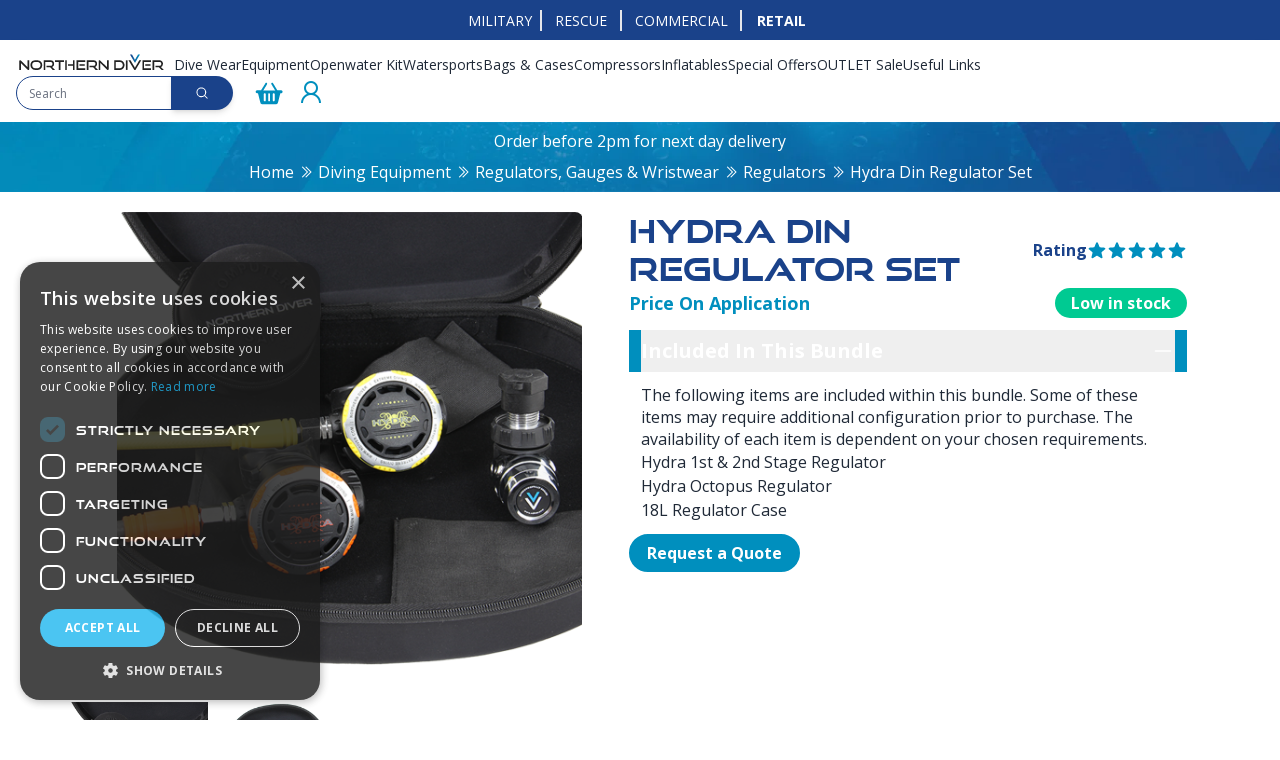

--- FILE ---
content_type: text/html; charset=UTF-8
request_url: https://www.ndiver.com/hydra-din-regulator-set
body_size: 28126
content:
<!DOCTYPE html>
<html lang="en"
       data-theme='ndiver'
            class="bg-white theme-military:bg-black"
>

<head>
    <meta charset="utf-8">
    <meta name="viewport" content="width=device-width, initial-scale=1">
    
    <title>
                        Hydra Din Regulator Set | Scuba Diving Regulators | NDiver
            </title>

<meta name="robots" content="index, follow"/>

            <meta name="description" property="description" content="Hydra Regulator CE Approved And EN250-A Certified. The Hydra regulator is suitable for cold water and more extreme diving, as well as warmer water and less inte..."/>
    
    <!-- Custom Meta Fields -->
    
    <link rel="canonical" href="https://www.ndiver.com/hydra-din-regulator-set">

    <meta property="og:title" content="NDiver" />
    <meta property="og:description" content="NDiver" />
    <meta property="og:image" content="https://www.ndiver.com/storage/site_assets/ndiver/logo.svg" />
    <meta property="og:type" content="website">

<meta property="og:url" content="https://www.ndiver.com/hydra-din-regulator-set"/>
<meta property="og:site_name" content="NDiver" />
    <meta name="csrf-token" content="iXaye9gvJV1gC8PwhTktuTbeeeUDUwrmSiqNhUzx">

            <link rel="icon" type="image/x-icon"
              href="/storage/site_assets/ndiver/favicon.png">
    
    
    
    <link rel="preconnect" href="https://use.typekit.net">
    <link rel="preconnect" href="https://cdnjs.cloudflare.com">
    <link rel="preconnect" href="https://cdn.jsdelivr.net">
            <link rel="preconnect" href="https://www.googletagmanager.com">
    
    <!-- CSS -->
    <!-- Livewire Styles -->
    <style>
        @media (max-width: 1600px) {
            .IDMHEOF5YI7MG7B8 > div {
                background-position: -60px !important;
                background-repeat: no-repeat;
            }
        }

        @media (max-width: 768px) {
            .IDMHEOF5YI7MG7B8 > div {
                height: 25vh !important;
            }
        }
    </style>
    <style>
        [wire\:loading][wire\:loading],
        [wire\:loading\.delay][wire\:loading\.delay],
        [wire\:loading\.inline-block][wire\:loading\.inline-block],
        [wire\:loading\.inline][wire\:loading\.inline],
        [wire\:loading\.block][wire\:loading\.block],
        [wire\:loading\.flex][wire\:loading\.flex],
        [wire\:loading\.table][wire\:loading\.table],
        [wire\:loading\.grid][wire\:loading\.grid],
        [wire\:loading\.inline-flex][wire\:loading\.inline-flex] {
            display: none;
        }

        [wire\:loading\.delay\.none][wire\:loading\.delay\.none],
        [wire\:loading\.delay\.shortest][wire\:loading\.delay\.shortest],
        [wire\:loading\.delay\.shorter][wire\:loading\.delay\.shorter],
        [wire\:loading\.delay\.short][wire\:loading\.delay\.short],
        [wire\:loading\.delay\.default][wire\:loading\.delay\.default],
        [wire\:loading\.delay\.long][wire\:loading\.delay\.long],
        [wire\:loading\.delay\.longer][wire\:loading\.delay\.longer],
        [wire\:loading\.delay\.longest][wire\:loading\.delay\.longest] {
            display: none;
        }

        [wire\:offline][wire\:offline] {
            display: none;
        }

        [wire\:dirty]:not(textarea):not(input):not(select) {
            display: none;
        }

        :root {
            --livewire-progress-bar-color: #2299dd;
        }

        [x-cloak] {
            display: none !important;
        }
    </style>
    <link rel="preload" as="style" href="https://www.ndiver.com/build/assets/app-CroqDYka.css" /><link rel="preload" as="style" href="https://www.ndiver.com/build/assets/site-yHPE0Dm5.css" /><link rel="preload" as="style" href="https://www.ndiver.com/build/assets/checkout-WB6GtB1m.css" /><link rel="modulepreload" as="script" href="https://www.ndiver.com/build/assets/app-CX1dRUUY.js" /><link rel="modulepreload" as="script" href="https://www.ndiver.com/build/assets/axios-B4uVmeYG.js" /><link rel="modulepreload" as="script" href="https://www.ndiver.com/build/assets/jquery-libs-BPEmE1J2.js" /><link rel="modulepreload" as="script" href="https://www.ndiver.com/build/assets/alpine-libs-DxT_KR2g.js" /><link rel="stylesheet" href="https://www.ndiver.com/build/assets/app-CroqDYka.css" data-navigate-track="reload" /><link rel="stylesheet" href="https://www.ndiver.com/build/assets/site-yHPE0Dm5.css" data-navigate-track="reload" /><link rel="stylesheet" href="https://www.ndiver.com/build/assets/checkout-WB6GtB1m.css" data-navigate-track="reload" /><script type="module" src="https://www.ndiver.com/build/assets/app-CX1dRUUY.js" data-navigate-track="reload"></script>
    <script data-navigate-once defer src="//cdnjs.cloudflare.com/ajax/libs/slick-carousel/1.9.0/slick.min.js"
            integrity="sha512-HGOnQO9+SP1V92SrtZfjqxxtLmVzqZpjFFekvzZVWoiASSQgSr4cw9Kqd2+l8Llp4Gm0G8GIFJ4ddwZilcdb8A=="
            crossorigin="anonymous" referrerpolicy="no-referrer"></script>
    <link rel="stylesheet" href="//cdnjs.cloudflare.com/ajax/libs/slick-carousel/1.9.0/slick.min.css"
          integrity="sha512-yHknP1/AwR+yx26cB1y0cjvQUMvEa2PFzt1c9LlS4pRQ5NOTZFWbhBig+X9G9eYW/8m0/4OXNx8pxJ6z57x0dw=="
          crossorigin="anonymous" referrerpolicy="no-referrer"/>
    <link rel="stylesheet" href="//cdnjs.cloudflare.com/ajax/libs/slick-carousel/1.9.0/slick-theme.min.css"
          integrity="sha512-17EgCFERpgZKcm0j0fEq1YCJuyAWdz9KUtv1EjVuaOz8pDnh/0nZxmU6BBXwaaxqoi9PQXnRWqlcDB027hgv9A=="
          crossorigin="anonymous" referrerpolicy="no-referrer"/>
    <script data-navigate-once defer
            src="//cdn.jsdelivr.net/npm/@fancyapps/ui@5.0/dist/fancybox/fancybox.umd.js"></script>
    <link rel="stylesheet" href="//cdn.jsdelivr.net/npm/@fancyapps/ui@5.0/dist/fancybox/fancybox.css"/>

            <!-- Optimized Google Tag Manager with delayed loading -->
        <script>
            // Initialize dataLayer immediately
            window.dataLayer = window.dataLayer || [];
            function gtag(){dataLayer.push(arguments);}
            gtag('js', new Date());

            // Delay GTM loading to improve initial page load
            function loadGTM() {
                if (window.gtmLoaded) return;
                window.gtmLoaded = true;

                (function (w, d, s, l, i) {
                    w[l] = w[l] || [];
                    w[l].push({
                        'gtm.start': new Date().getTime(),
                        event: 'gtm.js'
                    });
                    var f = d.getElementsByTagName(s)[0],
                        j = d.createElement(s),
                        dl = l != 'dataLayer' ? '&l=' + l : '';
                    j.async = true;
                    j.src = 'https://www.googletagmanager.com/gtm.js?id=' + i + dl;
                    f.parentNode.insertBefore(j, f);
                })(window, document, 'script', 'dataLayer', 'GTM-M7LZXKW');

                gtag('config', 'GTM-M7LZXKW');
            }

            // Load GTM after a delay or on user interaction
            setTimeout(loadGTM, 3000); // Load after 3 seconds

            // Also load on first scroll
            let scrollLoaded = false;
            window.addEventListener('scroll', function() {
                if (!scrollLoaded) {
                    scrollLoaded = true;
                    loadGTM();
                }
            }, { once: true });
        </script>
        <!-- End Optimized Google Tag Manager -->
        <script src="https://challenges.cloudflare.com/turnstile/v0/api.js" async defer></script>

</head>

<body class="font-sans antialiased bg-white theme-military:bg-black"
      x-data="{show_burger:false, toggleBurger(){this.show_burger = !this.show_burger; if(!this.show_burger){$dispatch('close-burger-menu')}}, show_mobile_search:false}"
      :class="show_burger ? 'overflow-hidden':''">

    <!-- Google Tag Manager (noscript) -->
    <noscript>
        <iframe
            src="https://www.googletagmanager.com/ns.html?id=GTM-M7LZXKW"
            height="0" width="0" style="display:none;visibility:hidden"></iframe>
    </noscript>
    <!-- End Google Tag Manager (noscript) -->
<div class="bg-white theme-military:bg-black w-full h-full"
      data-theme='ndiver' >
    <div x-init="() => {$el.classList.remove('hidden'); $el.classList.remove('pt-[140px]');}" x-show="show_burger"
         class="bg-white theme-military:bg-black theme-rescue:bg-nd-site-primary w-full h-full fixed top-0 left-0 pt-[140px] hidden z-[9]"
         :class="show_mobile_search ? 'pt-[140px]' : 'pt-[90px]'">
        <div class="h-full overflow-y-auto">
            <div class="py-5 divide-y divide-solid">
                
                                    <div class="flex-col flex gap-2" x-data="{parent_expanded: false}"
                         x-on:close-burger-menu.window="parent_expanded = false">
                        <h4 class="py-3 px-5">
                            <button
                                class="text-black font-bold flex justify-between w-full items-center align-middle theme-rescue:text-white theme-rescue:hover:text-nd-secondary"
                                                                    x-on:click="parent_expanded = !parent_expanded"
                                                            >
                                <a class="burgerMenuHeader" href="/divewear">Dive Wear</a>
                                                                    <i :class="parent_expanded ? 'la-angle-up' : 'la-angle-down'" class="las "></i>
                                                            </button>
                        </h4>
                                                    <div x-show="parent_expanded"
                                 class="bg-white theme-military:bg-black theme-rescue:bg-nd-site-primary py-2 px-5">

                                <div class="flex flex-col justify-start gap-2" x-data="{column_expand:false}"
                                     x-on:close-burger-menu.window="column_expand = false">
                                    <button
                                        class="text-black font-bold flex justify-between w-full items-center align-middle theme-rescue:text-white theme-rescue:hover:text-nd-secondary"
                                                                                    x-on:click="column_expand = !column_expand"
                                                                            >
                                        <a class="burgerMenuSubHeader">Drysuits &amp; Wetsuits</a>
                                                                                    <i :class="column_expand ? 'la-angle-up' : 'la-angle-down'"
                                               class="las "></i>
                                                                            </button>
                                    <div x-show="column_expand" class="flex flex-col justify-start gap-2">
                                                                                    <a href="/divewear/drysuits/membrane-drysuits"
                                               class="theme-rescue:text-white theme-rescue:hover:text-nd-secondary">Membrane Diving Drysuits</a>
                                                                                    <a href="/divewear/drysuits/neoprene-drysuits"
                                               class="theme-rescue:text-white theme-rescue:hover:text-nd-secondary">Neoprene Diving Drysuits</a>
                                                                                    <a href="/divewear/mtm-drysuits"
                                               class="theme-rescue:text-white theme-rescue:hover:text-nd-secondary"> Made To Measure Drysuits</a>
                                                                                    <a href="/divewear/wetsuits"
                                               class="theme-rescue:text-white theme-rescue:hover:text-nd-secondary">Wetsuits &amp; Semi Dry Suits</a>
                                                                                    <a href="/repairs"
                                               class="theme-rescue:text-white theme-rescue:hover:text-nd-secondary">Drysuit Repairs &amp; Alterations</a>
                                                                                    <a href="/divewear/watersports-surface-suits"
                                               class="theme-rescue:text-white theme-rescue:hover:text-nd-secondary">Water Sports Surface Suits</a>
                                                                            </div>
                                </div>
                            </div>
                                                    <div x-show="parent_expanded"
                                 class="bg-white theme-military:bg-black theme-rescue:bg-nd-site-primary py-2 px-5">

                                <div class="flex flex-col justify-start gap-2" x-data="{column_expand:false}"
                                     x-on:close-burger-menu.window="column_expand = false">
                                    <button
                                        class="text-black font-bold flex justify-between w-full items-center align-middle theme-rescue:text-white theme-rescue:hover:text-nd-secondary"
                                                                                    x-on:click="column_expand = !column_expand"
                                                                            >
                                        <a class="burgerMenuSubHeader">Accessories</a>
                                                                                    <i :class="column_expand ? 'la-angle-up' : 'la-angle-down'"
                                               class="las "></i>
                                                                            </button>
                                    <div x-show="column_expand" class="flex flex-col justify-start gap-2">
                                                                                    <a href="/divewear/diving-suit-valves-and-hoses"
                                               class="theme-rescue:text-white theme-rescue:hover:text-nd-secondary">Drysuit Valves &amp; Hoses</a>
                                                                                    <a href="/divewear/diving-hoods"
                                               class="theme-rescue:text-white theme-rescue:hover:text-nd-secondary">Diving Hoods</a>
                                                                                    <a href="/divewear/undersuits"
                                               class="theme-rescue:text-white theme-rescue:hover:text-nd-secondary">Thermal Garments</a>
                                                                                    <a href="/divewear/gloves"
                                               class="theme-rescue:text-white theme-rescue:hover:text-nd-secondary">Gloves</a>
                                                                                    <a href="/divewear/footwear"
                                               class="theme-rescue:text-white theme-rescue:hover:text-nd-secondary">Footwear</a>
                                                                                    <a href="/divewear/suit-spare-parts"
                                               class="theme-rescue:text-white theme-rescue:hover:text-nd-secondary">Suit Spare Parts &amp; Components</a>
                                                                                    <a href="/divewear/suit-accessories"
                                               class="theme-rescue:text-white theme-rescue:hover:text-nd-secondary">Suit Accessories</a>
                                                                                    <a href="/divewear/suit-maintenance"
                                               class="theme-rescue:text-white theme-rescue:hover:text-nd-secondary">Suit Maintenance Products</a>
                                                                            </div>
                                </div>
                            </div>
                                            </div>
                                    <div class="flex-col flex gap-2" x-data="{parent_expanded: false}"
                         x-on:close-burger-menu.window="parent_expanded = false">
                        <h4 class="py-3 px-5">
                            <button
                                class="text-black font-bold flex justify-between w-full items-center align-middle theme-rescue:text-white theme-rescue:hover:text-nd-secondary"
                                                                    x-on:click="parent_expanded = !parent_expanded"
                                                            >
                                <a class="burgerMenuHeader" href="/diving-equipment">Equipment</a>
                                                                    <i :class="parent_expanded ? 'la-angle-up' : 'la-angle-down'" class="las "></i>
                                                            </button>
                        </h4>
                                                    <div x-show="parent_expanded"
                                 class="bg-white theme-military:bg-black theme-rescue:bg-nd-site-primary py-2 px-5">

                                <div class="flex flex-col justify-start gap-2" x-data="{column_expand:false}"
                                     x-on:close-burger-menu.window="column_expand = false">
                                    <button
                                        class="text-black font-bold flex justify-between w-full items-center align-middle theme-rescue:text-white theme-rescue:hover:text-nd-secondary"
                                                                                    x-on:click="column_expand = !column_expand"
                                                                            >
                                        <a class="burgerMenuSubHeader">Equipment</a>
                                                                                    <i :class="column_expand ? 'la-angle-up' : 'la-angle-down'"
                                               class="las "></i>
                                                                            </button>
                                    <div x-show="column_expand" class="flex flex-col justify-start gap-2">
                                                                                    <a href="/diving-equipment/lighting"
                                               class="theme-rescue:text-white theme-rescue:hover:text-nd-secondary"> Lighting &amp; Torch Spares</a>
                                                                                    <a href="/diving-equipment/cylinders"
                                               class="theme-rescue:text-white theme-rescue:hover:text-nd-secondary"> Cylinders &amp; Tank Accessories</a>
                                                                                    <a href="/diving-equipment/bcds"
                                               class="theme-rescue:text-white theme-rescue:hover:text-nd-secondary">BCD&#039;s (Buoyancy Control Devices)</a>
                                                                                    <a href="/diving-equipment/weights"
                                               class="theme-rescue:text-white theme-rescue:hover:text-nd-secondary">Weight Systems</a>
                                                                                    <a href="/diving-equipment/helmets"
                                               class="theme-rescue:text-white theme-rescue:hover:text-nd-secondary">Helmets &amp; Head Wear</a>
                                                                                    <a href="/diving-equipment/regs-gauges-wristwear"
                                               class="theme-rescue:text-white theme-rescue:hover:text-nd-secondary">Regulators, Gauges &amp; Wristwear</a>
                                                                                    <a href="/diving-equipment/masks-snorkels-fins"
                                               class="theme-rescue:text-white theme-rescue:hover:text-nd-secondary">Masks, Snorkels &amp; Fins</a>
                                                                                    <a href="/divewear/footwear"
                                               class="theme-rescue:text-white theme-rescue:hover:text-nd-secondary">Footwear</a>
                                                                                    <a href="/kids"
                                               class="theme-rescue:text-white theme-rescue:hover:text-nd-secondary">Kids Dive Equipment</a>
                                                                            </div>
                                </div>
                            </div>
                                                    <div x-show="parent_expanded"
                                 class="bg-white theme-military:bg-black theme-rescue:bg-nd-site-primary py-2 px-5">

                                <div class="flex flex-col justify-start gap-2" x-data="{column_expand:false}"
                                     x-on:close-burger-menu.window="column_expand = false">
                                    <button
                                        class="text-black font-bold flex justify-between w-full items-center align-middle theme-rescue:text-white theme-rescue:hover:text-nd-secondary"
                                                                                    x-on:click="column_expand = !column_expand"
                                                                            >
                                        <a class="burgerMenuSubHeader">Other Equipment</a>
                                                                                    <i :class="column_expand ? 'la-angle-up' : 'la-angle-down'"
                                               class="las "></i>
                                                                            </button>
                                    <div x-show="column_expand" class="flex flex-col justify-start gap-2">
                                                                                    <a href="/diving-equipment/knives"
                                               class="theme-rescue:text-white theme-rescue:hover:text-nd-secondary">Dive Knives &amp; Tools</a>
                                                                                    <a href="/diving-equipment/buoys-reels-dive-accessories"
                                               class="theme-rescue:text-white theme-rescue:hover:text-nd-secondary">Buoys, Reels &amp; Accessories</a>
                                                                                    <a href="/diving-equipment/compressors"
                                               class="theme-rescue:text-white theme-rescue:hover:text-nd-secondary">Coltri Compressors &amp; Accessories</a>
                                                                                    <a href="/diving-equipment/communications"
                                               class="theme-rescue:text-white theme-rescue:hover:text-nd-secondary">Diver Communications</a>
                                                                                    <a href="/diving-equipment/diver-safety"
                                               class="theme-rescue:text-white theme-rescue:hover:text-nd-secondary">Safety Kit &amp; Emergency Response Equipment</a>
                                                                                    <a href="/watersportsfishing-waders"
                                               class="theme-rescue:text-white theme-rescue:hover:text-nd-secondary">Waders</a>
                                                                                    <a href="/diving-equipment/underwater-scooters"
                                               class="theme-rescue:text-white theme-rescue:hover:text-nd-secondary">Underwater Scooters (DPVs)</a>
                                                                                    <a href="/merchandise"
                                               class="theme-rescue:text-white theme-rescue:hover:text-nd-secondary">NDiver Merchandise</a>
                                                                            </div>
                                </div>
                            </div>
                                                    <div x-show="parent_expanded"
                                 class="bg-white theme-military:bg-black theme-rescue:bg-nd-site-primary py-2 px-5">

                                <div class="flex flex-col justify-start gap-2" x-data="{column_expand:false}"
                                     x-on:close-burger-menu.window="column_expand = false">
                                    <button
                                        class="text-black font-bold flex justify-between w-full items-center align-middle theme-rescue:text-white theme-rescue:hover:text-nd-secondary"
                                                                                    x-on:click="column_expand = !column_expand"
                                                                            >
                                        <a class="burgerMenuSubHeader">Vintage Diving Equipment &amp; Collectibles</a>
                                                                                    <i :class="column_expand ? 'la-angle-up' : 'la-angle-down'"
                                               class="las "></i>
                                                                            </button>
                                    <div x-show="column_expand" class="flex flex-col justify-start gap-2">
                                                                                    <a href="/retro-range"
                                               class="theme-rescue:text-white theme-rescue:hover:text-nd-secondary">Vintage Diving Collection</a>
                                                                            </div>
                                </div>
                            </div>
                                            </div>
                                    <div class="flex-col flex gap-2" x-data="{parent_expanded: false}"
                         x-on:close-burger-menu.window="parent_expanded = false">
                        <h4 class="py-3 px-5">
                            <button
                                class="text-black font-bold flex justify-between w-full items-center align-middle theme-rescue:text-white theme-rescue:hover:text-nd-secondary"
                                                                    x-on:click="parent_expanded = !parent_expanded"
                                                            >
                                <a class="burgerMenuHeader" href="/openwater-marlin-range">Openwater Kit</a>
                                                                    <i :class="parent_expanded ? 'la-angle-up' : 'la-angle-down'" class="las "></i>
                                                            </button>
                        </h4>
                                                    <div x-show="parent_expanded"
                                 class="bg-white theme-military:bg-black theme-rescue:bg-nd-site-primary py-2 px-5">

                                <div class="flex flex-col justify-start gap-2" x-data="{column_expand:false}"
                                     x-on:close-burger-menu.window="column_expand = false">
                                    <button
                                        class="text-black font-bold flex justify-between w-full items-center align-middle theme-rescue:text-white theme-rescue:hover:text-nd-secondary"
                                                                                    x-on:click="column_expand = !column_expand"
                                                                            >
                                        <a class="burgerMenuSubHeader">Kit To Enhance You In The Water</a>
                                                                                    <i :class="column_expand ? 'la-angle-up' : 'la-angle-down'"
                                               class="las "></i>
                                                                            </button>
                                    <div x-show="column_expand" class="flex flex-col justify-start gap-2">
                                                                                    <a href="/openwater-marlin-range"
                                               class="theme-rescue:text-white theme-rescue:hover:text-nd-secondary">Openwater Marlin Range</a>
                                                                                    <a href="/mens-triathlon-wetsuit"
                                               class="theme-rescue:text-white theme-rescue:hover:text-nd-secondary">Men&#039;s Marlin Triathlon Wetsuit</a>
                                                                                    <a href="/womens-triathlon-wetsuit"
                                               class="theme-rescue:text-white theme-rescue:hover:text-nd-secondary">Women&#039;s Marlin Triathlon Wetsuit</a>
                                                                                    <a href="/superstretch-glove-range"
                                               class="theme-rescue:text-white theme-rescue:hover:text-nd-secondary">Swim Gloves</a>
                                                                                    <a href="/temperate-socks-2"
                                               class="theme-rescue:text-white theme-rescue:hover:text-nd-secondary">Swim Socks</a>
                                                                                    <a href="/changing-robe"
                                               class="theme-rescue:text-white theme-rescue:hover:text-nd-secondary">Outdoor Changing Robe</a>
                                                                            </div>
                                </div>
                            </div>
                                            </div>
                                    <div class="flex-col flex gap-2" x-data="{parent_expanded: false}"
                         x-on:close-burger-menu.window="parent_expanded = false">
                        <h4 class="py-3 px-5">
                            <button
                                class="text-black font-bold flex justify-between w-full items-center align-middle theme-rescue:text-white theme-rescue:hover:text-nd-secondary"
                                                                    x-on:click="parent_expanded = !parent_expanded"
                                                            >
                                <a class="burgerMenuHeader" href="/watersports/apparel">Watersports</a>
                                                                    <i :class="parent_expanded ? 'la-angle-up' : 'la-angle-down'" class="las "></i>
                                                            </button>
                        </h4>
                                                    <div x-show="parent_expanded"
                                 class="bg-white theme-military:bg-black theme-rescue:bg-nd-site-primary py-2 px-5">

                                <div class="flex flex-col justify-start gap-2" x-data="{column_expand:false}"
                                     x-on:close-burger-menu.window="column_expand = false">
                                    <button
                                        class="text-black font-bold flex justify-between w-full items-center align-middle theme-rescue:text-white theme-rescue:hover:text-nd-secondary"
                                                                                    x-on:click="column_expand = !column_expand"
                                                                            >
                                        <a class="burgerMenuSubHeader">Watersports Suits</a>
                                                                                    <i :class="column_expand ? 'la-angle-up' : 'la-angle-down'"
                                               class="las "></i>
                                                                            </button>
                                    <div x-show="column_expand" class="flex flex-col justify-start gap-2">
                                                                                    <a href="/neoprene-waders"
                                               class="theme-rescue:text-white theme-rescue:hover:text-nd-secondary"> Pro-Wade Neoprene Waders</a>
                                                                                    <a href="/divewear/wetsuits"
                                               class="theme-rescue:text-white theme-rescue:hover:text-nd-secondary">Wetsuits &amp; Semi Dry Suits</a>
                                                                                    <a href="/divewear/watersport-surface-suits"
                                               class="theme-rescue:text-white theme-rescue:hover:text-nd-secondary">Watersports Surface Suits</a>
                                                                                    <a href="/divewear/outlet-sale-suits/outlet-surface-suits"
                                               class="theme-rescue:text-white theme-rescue:hover:text-nd-secondary">OUTLET Surface Suits.</a>
                                                                            </div>
                                </div>
                            </div>
                                                    <div x-show="parent_expanded"
                                 class="bg-white theme-military:bg-black theme-rescue:bg-nd-site-primary py-2 px-5">

                                <div class="flex flex-col justify-start gap-2" x-data="{column_expand:false}"
                                     x-on:close-burger-menu.window="column_expand = false">
                                    <button
                                        class="text-black font-bold flex justify-between w-full items-center align-middle theme-rescue:text-white theme-rescue:hover:text-nd-secondary"
                                                                                    x-on:click="column_expand = !column_expand"
                                                                            >
                                        <a class="burgerMenuSubHeader">Watersports Accessories</a>
                                                                                    <i :class="column_expand ? 'la-angle-up' : 'la-angle-down'"
                                               class="las "></i>
                                                                            </button>
                                    <div x-show="column_expand" class="flex flex-col justify-start gap-2">
                                                                                    <a href="https://www.ndiver.com/watersports/life-jackets"
                                               class="theme-rescue:text-white theme-rescue:hover:text-nd-secondary">Watersports Life Jackets</a>
                                                                                    <a href="https://www.ndiver.com/rash-vests"
                                               class="theme-rescue:text-white theme-rescue:hover:text-nd-secondary">Base Layer Rash Vests</a>
                                                                                    <a href="https://www.ndiver.com/diving-equipment/helmets"
                                               class="theme-rescue:text-white theme-rescue:hover:text-nd-secondary">Helmets &amp; Head Wear</a>
                                                                                    <a href="https://www.ndiver.com/divewear/gloves/5-finger-gloves"
                                               class="theme-rescue:text-white theme-rescue:hover:text-nd-secondary">Watersports Gloves</a>
                                                                                    <a href="https://www.ndiver.com/divewear/footwear/in-water-boots"
                                               class="theme-rescue:text-white theme-rescue:hover:text-nd-secondary">Watersports Shoes</a>
                                                                                    <a href="https://www.ndiver.com/drysox-waterproof-sock"
                                               class="theme-rescue:text-white theme-rescue:hover:text-nd-secondary">Drysox - Waterproof Socks</a>
                                                                            </div>
                                </div>
                            </div>
                                                    <div x-show="parent_expanded"
                                 class="bg-white theme-military:bg-black theme-rescue:bg-nd-site-primary py-2 px-5">

                                <div class="flex flex-col justify-start gap-2" x-data="{column_expand:false}"
                                     x-on:close-burger-menu.window="column_expand = false">
                                    <button
                                        class="text-black font-bold flex justify-between w-full items-center align-middle theme-rescue:text-white theme-rescue:hover:text-nd-secondary"
                                                                                    x-on:click="column_expand = !column_expand"
                                                                            >
                                        <a class="burgerMenuSubHeader">Watersports Inflatables</a>
                                                                                    <i :class="column_expand ? 'la-angle-up' : 'la-angle-down'"
                                               class="las "></i>
                                                                            </button>
                                    <div x-show="column_expand" class="flex flex-col justify-start gap-2">
                                                                                    <a href="/watersports/isups"
                                               class="theme-rescue:text-white theme-rescue:hover:text-nd-secondary">Stand Up Paddle Boards (iSUPs)</a>
                                                                                    <a href="/watersports/boats-catamarans"
                                               class="theme-rescue:text-white theme-rescue:hover:text-nd-secondary">Inflatable Boats</a>
                                                                                    <a href="/inflatable-kayak"
                                               class="theme-rescue:text-white theme-rescue:hover:text-nd-secondary">Inflatable Kayak</a>
                                                                                    <a href="/watersports/rafts-kayaks"
                                               class="theme-rescue:text-white theme-rescue:hover:text-nd-secondary">Inflatable Rafts</a>
                                                                                    <a href="/inflatable-catamaran"
                                               class="theme-rescue:text-white theme-rescue:hover:text-nd-secondary">Inflatable Catamaran</a>
                                                                                    <a href="/outlet-inflatables"
                                               class="theme-rescue:text-white theme-rescue:hover:text-nd-secondary">OUTLET Inflatables</a>
                                                                            </div>
                                </div>
                            </div>
                                            </div>
                                    <div class="flex-col flex gap-2" x-data="{parent_expanded: false}"
                         x-on:close-burger-menu.window="parent_expanded = false">
                        <h4 class="py-3 px-5">
                            <button
                                class="text-black font-bold flex justify-between w-full items-center align-middle theme-rescue:text-white theme-rescue:hover:text-nd-secondary"
                                                                    x-on:click="parent_expanded = !parent_expanded"
                                                            >
                                <a class="burgerMenuHeader" href="/bags-cases">Bags &amp; Cases</a>
                                                                    <i :class="parent_expanded ? 'la-angle-up' : 'la-angle-down'" class="las "></i>
                                                            </button>
                        </h4>
                                                    <div x-show="parent_expanded"
                                 class="bg-white theme-military:bg-black theme-rescue:bg-nd-site-primary py-2 px-5">

                                <div class="flex flex-col justify-start gap-2" x-data="{column_expand:false}"
                                     x-on:close-burger-menu.window="column_expand = false">
                                    <button
                                        class="text-black font-bold flex justify-between w-full items-center align-middle theme-rescue:text-white theme-rescue:hover:text-nd-secondary"
                                                                                    x-on:click="column_expand = !column_expand"
                                                                            >
                                        <a class="burgerMenuSubHeader">Protect Your Kit</a>
                                                                                    <i :class="column_expand ? 'la-angle-up' : 'la-angle-down'"
                                               class="las "></i>
                                                                            </button>
                                    <div x-show="column_expand" class="flex flex-col justify-start gap-2">
                                                                                    <a href="/bags/holdalls"
                                               class="theme-rescue:text-white theme-rescue:hover:text-nd-secondary">Lightweight Holdalls</a>
                                                                                    <a href="/bags/zipped-dry-bags"
                                               class="theme-rescue:text-white theme-rescue:hover:text-nd-secondary">Welded Zipped Dry Bags</a>
                                                                                    <a href="/bags-cases/travel-bags"
                                               class="theme-rescue:text-white theme-rescue:hover:text-nd-secondary">Wheeled Travel Dive Bags</a>
                                                                                    <a href="/bags/cases"
                                               class="theme-rescue:text-white theme-rescue:hover:text-nd-secondary">R.A.I.D. Cases</a>
                                                                                    <a href="/bags/waterproof-radio-cases"
                                               class="theme-rescue:text-white theme-rescue:hover:text-nd-secondary">Waterproof Radio Cases</a>
                                                                                    <a href="/bags/storage-bags"
                                               class="theme-rescue:text-white theme-rescue:hover:text-nd-secondary">Storage Bags &amp; Cases</a>
                                                                                    <a href="/bags-cases/roll-top-dry-bags"
                                               class="theme-rescue:text-white theme-rescue:hover:text-nd-secondary">Welded Roll Top Dry Bags</a>
                                                                            </div>
                                </div>
                            </div>
                                            </div>
                                    <div class="flex-col flex gap-2" x-data="{parent_expanded: false}"
                         x-on:close-burger-menu.window="parent_expanded = false">
                        <h4 class="py-3 px-5">
                            <button
                                class="text-black font-bold flex justify-between w-full items-center align-middle theme-rescue:text-white theme-rescue:hover:text-nd-secondary"
                                                                    x-on:click="parent_expanded = !parent_expanded"
                                                            >
                                <a class="burgerMenuHeader" href="/coltri-compressors">Compressors</a>
                                                                    <i :class="parent_expanded ? 'la-angle-up' : 'la-angle-down'" class="las "></i>
                                                            </button>
                        </h4>
                                                    <div x-show="parent_expanded"
                                 class="bg-white theme-military:bg-black theme-rescue:bg-nd-site-primary py-2 px-5">

                                <div class="flex flex-col justify-start gap-2" x-data="{column_expand:false}"
                                     x-on:close-burger-menu.window="column_expand = false">
                                    <button
                                        class="text-black font-bold flex justify-between w-full items-center align-middle theme-rescue:text-white theme-rescue:hover:text-nd-secondary"
                                                                                    x-on:click="column_expand = !column_expand"
                                                                            >
                                        <a class="burgerMenuSubHeader">Best Selling Compressors</a>
                                                                                    <i :class="column_expand ? 'la-angle-up' : 'la-angle-down'"
                                               class="las "></i>
                                                                            </button>
                                    <div x-show="column_expand" class="flex flex-col justify-start gap-2">
                                                                                    <a href="/coltri-compressors"
                                               class="theme-rescue:text-white theme-rescue:hover:text-nd-secondary">Why choose Coltri Compressors?</a>
                                                                                    <a href="/compressor-range"
                                               class="theme-rescue:text-white theme-rescue:hover:text-nd-secondary">Coltri Compressor Range </a>
                                                                                    <a href="/diving-equipment/compressors/compressor-accessories"
                                               class="theme-rescue:text-white theme-rescue:hover:text-nd-secondary">Coltri Consumables &amp; Spares</a>
                                                                            </div>
                                </div>
                            </div>
                                            </div>
                                    <div class="flex-col flex gap-2" x-data="{parent_expanded: false}"
                         x-on:close-burger-menu.window="parent_expanded = false">
                        <h4 class="py-3 px-5">
                            <button
                                class="text-black font-bold flex justify-between w-full items-center align-middle theme-rescue:text-white theme-rescue:hover:text-nd-secondary"
                                                                    x-on:click="parent_expanded = !parent_expanded"
                                                            >
                                <a class="burgerMenuHeader" href="/why-choose-our-inflatables">Inflatables</a>
                                                                    <i :class="parent_expanded ? 'la-angle-up' : 'la-angle-down'" class="las "></i>
                                                            </button>
                        </h4>
                                                    <div x-show="parent_expanded"
                                 class="bg-white theme-military:bg-black theme-rescue:bg-nd-site-primary py-2 px-5">

                                <div class="flex flex-col justify-start gap-2" x-data="{column_expand:false}"
                                     x-on:close-burger-menu.window="column_expand = false">
                                    <button
                                        class="text-black font-bold flex justify-between w-full items-center align-middle theme-rescue:text-white theme-rescue:hover:text-nd-secondary"
                                                                                    x-on:click="column_expand = !column_expand"
                                                                            >
                                        <a class="burgerMenuSubHeader">Have Fun On The Water</a>
                                                                                    <i :class="column_expand ? 'la-angle-up' : 'la-angle-down'"
                                               class="las "></i>
                                                                            </button>
                                    <div x-show="column_expand" class="flex flex-col justify-start gap-2">
                                                                                    <a href="/why-choose-our-inflatables"
                                               class="theme-rescue:text-white theme-rescue:hover:text-nd-secondary">Why Choose Our Inflatables?</a>
                                                                                    <a href="/watersports/isups"
                                               class="theme-rescue:text-white theme-rescue:hover:text-nd-secondary">Stand Up Paddle Boards (iSUPs)</a>
                                                                                    <a href="/watersports/boats-catamarans"
                                               class="theme-rescue:text-white theme-rescue:hover:text-nd-secondary">Boats &amp; Catamarans</a>
                                                                                    <a href="/watersports/rafts-kayaks"
                                               class="theme-rescue:text-white theme-rescue:hover:text-nd-secondary">Rafts &amp; Kayaks</a>
                                                                                    <a href="/watersports/apparel"
                                               class="theme-rescue:text-white theme-rescue:hover:text-nd-secondary">Watersports Apparel</a>
                                                                                    <a href="/watersports/petrol-outboard-motors"
                                               class="theme-rescue:text-white theme-rescue:hover:text-nd-secondary">Petrol Outboard Motors</a>
                                                                                    <a href="/watersports/electric-outboard-motors"
                                               class="theme-rescue:text-white theme-rescue:hover:text-nd-secondary">Electric Outboard Motors</a>
                                                                                    <a href="/watersports/inflatable-accessories"
                                               class="theme-rescue:text-white theme-rescue:hover:text-nd-secondary">Inflatable Accessories</a>
                                                                            </div>
                                </div>
                            </div>
                                            </div>
                                    <div class="flex-col flex gap-2" x-data="{parent_expanded: false}"
                         x-on:close-burger-menu.window="parent_expanded = false">
                        <h4 class="py-3 px-5">
                            <button
                                class="text-black font-bold flex justify-between w-full items-center align-middle theme-rescue:text-white theme-rescue:hover:text-nd-secondary"
                                                            >
                                <a class="burgerMenuHeader" href="/discounts">Special Offers</a>
                                                                    <span></span>
                                                            </button>
                        </h4>
                                            </div>
                                    <div class="flex-col flex gap-2" x-data="{parent_expanded: false}"
                         x-on:close-burger-menu.window="parent_expanded = false">
                        <h4 class="py-3 px-5">
                            <button
                                class="text-black font-bold flex justify-between w-full items-center align-middle theme-rescue:text-white theme-rescue:hover:text-nd-secondary"
                                                                    x-on:click="parent_expanded = !parent_expanded"
                                                            >
                                <a class="burgerMenuHeader" href="/outlet">OUTLET Sale</a>
                                                                    <i :class="parent_expanded ? 'la-angle-up' : 'la-angle-down'" class="las "></i>
                                                            </button>
                        </h4>
                                                    <div x-show="parent_expanded"
                                 class="bg-white theme-military:bg-black theme-rescue:bg-nd-site-primary py-2 px-5">

                                <div class="flex flex-col justify-start gap-2" x-data="{column_expand:false}"
                                     x-on:close-burger-menu.window="column_expand = false">
                                    <button
                                        class="text-black font-bold flex justify-between w-full items-center align-middle theme-rescue:text-white theme-rescue:hover:text-nd-secondary"
                                                                                    x-on:click="column_expand = !column_expand"
                                                                            >
                                        <a class="burgerMenuSubHeader">OUTLET Apparel</a>
                                                                                    <i :class="column_expand ? 'la-angle-up' : 'la-angle-down'"
                                               class="las "></i>
                                                                            </button>
                                    <div x-show="column_expand" class="flex flex-col justify-start gap-2">
                                                                                    <a href="/divewear/gloves/outlet-gloves"
                                               class="theme-rescue:text-white theme-rescue:hover:text-nd-secondary">Outlet Diving Gloves</a>
                                                                                    <a href="/divewear/footwear/outlet-footwear"
                                               class="theme-rescue:text-white theme-rescue:hover:text-nd-secondary">Outlet Footwear</a>
                                                                                    <a href="/divewear/undersuits/outlet-thermals"
                                               class="theme-rescue:text-white theme-rescue:hover:text-nd-secondary">Outlet Thermals</a>
                                                                                    <a href="/divewear/wetsuits/outlet-wetsuits"
                                               class="theme-rescue:text-white theme-rescue:hover:text-nd-secondary">Outlet Wetsuits</a>
                                                                                    <a href="/divewear/outlet-sale-suits/outlet-diving-suits"
                                               class="theme-rescue:text-white theme-rescue:hover:text-nd-secondary">OUTLET Diving Suits</a>
                                                                                    <a href="/divewear/outlet-sale-suits/outlet-surface-suits"
                                               class="theme-rescue:text-white theme-rescue:hover:text-nd-secondary">OUTLET Surface Suits.</a>
                                                                            </div>
                                </div>
                            </div>
                                                    <div x-show="parent_expanded"
                                 class="bg-white theme-military:bg-black theme-rescue:bg-nd-site-primary py-2 px-5">

                                <div class="flex flex-col justify-start gap-2" x-data="{column_expand:false}"
                                     x-on:close-burger-menu.window="column_expand = false">
                                    <button
                                        class="text-black font-bold flex justify-between w-full items-center align-middle theme-rescue:text-white theme-rescue:hover:text-nd-secondary"
                                                                                    x-on:click="column_expand = !column_expand"
                                                                            >
                                        <a class="burgerMenuSubHeader">OUTLET Equipment</a>
                                                                                    <i :class="column_expand ? 'la-angle-up' : 'la-angle-down'"
                                               class="las "></i>
                                                                            </button>
                                    <div x-show="column_expand" class="flex flex-col justify-start gap-2">
                                                                                    <a href="/diving-equipment/outlet-dive-gear"
                                               class="theme-rescue:text-white theme-rescue:hover:text-nd-secondary">OUTLET Dive Gear</a>
                                                                                    <a href="/outlet-bags"
                                               class="theme-rescue:text-white theme-rescue:hover:text-nd-secondary">OUTLET Bags &amp; Cases</a>
                                                                                    <a href="/outlet-inflatables"
                                               class="theme-rescue:text-white theme-rescue:hover:text-nd-secondary">OUTLET Inflatables</a>
                                                                                    <a href="/divewear/outlet-sale-suits/outlet-watersports-gear"
                                               class="theme-rescue:text-white theme-rescue:hover:text-nd-secondary">OUTLET Watersports Gear</a>
                                                                            </div>
                                </div>
                            </div>
                                            </div>
                                    <div class="flex-col flex gap-2" x-data="{parent_expanded: false}"
                         x-on:close-burger-menu.window="parent_expanded = false">
                        <h4 class="py-3 px-5">
                            <button
                                class="text-black font-bold flex justify-between w-full items-center align-middle theme-rescue:text-white theme-rescue:hover:text-nd-secondary"
                                                                    x-on:click="parent_expanded = !parent_expanded"
                                                            >
                                <a class="burgerMenuHeader" href="#">Useful Links</a>
                                                                    <i :class="parent_expanded ? 'la-angle-up' : 'la-angle-down'" class="las "></i>
                                                            </button>
                        </h4>
                                                    <div x-show="parent_expanded"
                                 class="bg-white theme-military:bg-black theme-rescue:bg-nd-site-primary py-2 px-5">

                                <div class="flex flex-col justify-start gap-2" x-data="{column_expand:false}"
                                     x-on:close-burger-menu.window="column_expand = false">
                                    <button
                                        class="text-black font-bold flex justify-between w-full items-center align-middle theme-rescue:text-white theme-rescue:hover:text-nd-secondary"
                                                                                    x-on:click="column_expand = !column_expand"
                                                                            >
                                        <a class="burgerMenuSubHeader">Authorised Resellers</a>
                                                                                    <i :class="column_expand ? 'la-angle-up' : 'la-angle-down'"
                                               class="las "></i>
                                                                            </button>
                                    <div x-show="column_expand" class="flex flex-col justify-start gap-2">
                                                                                    <a href="/apollo"
                                               class="theme-rescue:text-white theme-rescue:hover:text-nd-secondary">Apollo</a>
                                                                                    <a href="/nd-partners/ocean-technology-systems-ots"
                                               class="theme-rescue:text-white theme-rescue:hover:text-nd-secondary">Ocean Technology Systems</a>
                                                                                    <a href="/nd-partners/casio"
                                               class="theme-rescue:text-white theme-rescue:hover:text-nd-secondary">Casio</a>
                                                                                    <a href="/nd-partners/paralenz"
                                               class="theme-rescue:text-white theme-rescue:hover:text-nd-secondary">Paralenz</a>
                                                                                    <a href="/nd-partners/scubapro"
                                               class="theme-rescue:text-white theme-rescue:hover:text-nd-secondary">Scubapro</a>
                                                                                    <a href="/nd-partners/aquapac"
                                               class="theme-rescue:text-white theme-rescue:hover:text-nd-secondary">Aquapac</a>
                                                                                    <a href="/nd-partners/coltri"
                                               class="theme-rescue:text-white theme-rescue:hover:text-nd-secondary">Coltri</a>
                                                                            </div>
                                </div>
                            </div>
                                                    <div x-show="parent_expanded"
                                 class="bg-white theme-military:bg-black theme-rescue:bg-nd-site-primary py-2 px-5">

                                <div class="flex flex-col justify-start gap-2" x-data="{column_expand:false}"
                                     x-on:close-burger-menu.window="column_expand = false">
                                    <button
                                        class="text-black font-bold flex justify-between w-full items-center align-middle theme-rescue:text-white theme-rescue:hover:text-nd-secondary"
                                                                                    x-on:click="column_expand = !column_expand"
                                                                            >
                                        <a class="burgerMenuSubHeader">Information</a>
                                                                                    <i :class="column_expand ? 'la-angle-up' : 'la-angle-down'"
                                               class="las "></i>
                                                                            </button>
                                    <div x-show="column_expand" class="flex flex-col justify-start gap-2">
                                                                                    <a href="/downloads"
                                               class="theme-rescue:text-white theme-rescue:hover:text-nd-secondary">Downloads</a>
                                                                                    <a href="/made-to-measure-drysuits"
                                               class="theme-rescue:text-white theme-rescue:hover:text-nd-secondary">Why Buy a Made to Measure Drysuit?</a>
                                                                                    <a href="/mtm-diver-sizer"
                                               class="theme-rescue:text-white theme-rescue:hover:text-nd-secondary">Diver Sizer</a>
                                                                                    <a href="/custom-branding"
                                               class="theme-rescue:text-white theme-rescue:hover:text-nd-secondary">Personalise Your Dive Kit</a>
                                                                                    <a href="/repairs"
                                               class="theme-rescue:text-white theme-rescue:hover:text-nd-secondary">Drysuit Repairs &amp; Alterations</a>
                                                                                    <a href="/dealers-stockists"
                                               class="theme-rescue:text-white theme-rescue:hover:text-nd-secondary">Find A Dealer In Your Area</a>
                                                                                    <a href="/testimonials"
                                               class="theme-rescue:text-white theme-rescue:hover:text-nd-secondary">Testimonials</a>
                                                                                    <a href="/register"
                                               class="theme-rescue:text-white theme-rescue:hover:text-nd-secondary">Become A Trade Customer</a>
                                                                                    <a href="/dive-tank"
                                               class="theme-rescue:text-white theme-rescue:hover:text-nd-secondary">Dive Tank Test Facility</a>
                                                                            </div>
                                </div>
                            </div>
                                                    <div x-show="parent_expanded"
                                 class="bg-white theme-military:bg-black theme-rescue:bg-nd-site-primary py-2 px-5">

                                <div class="flex flex-col justify-start gap-2" x-data="{column_expand:false}"
                                     x-on:close-burger-menu.window="column_expand = false">
                                    <button
                                        class="text-black font-bold flex justify-between w-full items-center align-middle theme-rescue:text-white theme-rescue:hover:text-nd-secondary"
                                                                                    x-on:click="column_expand = !column_expand"
                                                                            >
                                        <a class="burgerMenuSubHeader">Terms</a>
                                                                                    <i :class="column_expand ? 'la-angle-up' : 'la-angle-down'"
                                               class="las "></i>
                                                                            </button>
                                    <div x-show="column_expand" class="flex flex-col justify-start gap-2">
                                                                                    <a href="/returns-or-refunds"
                                               class="theme-rescue:text-white theme-rescue:hover:text-nd-secondary">Returns and Refunds</a>
                                                                                    <a href="/terms-conditions"
                                               class="theme-rescue:text-white theme-rescue:hover:text-nd-secondary">Terms and Conditions</a>
                                                                                    <a href="/faqs#delivery"
                                               class="theme-rescue:text-white theme-rescue:hover:text-nd-secondary">Delivery Information</a>
                                                                            </div>
                                </div>
                            </div>
                                                    <div x-show="parent_expanded"
                                 class="bg-white theme-military:bg-black theme-rescue:bg-nd-site-primary py-2 px-5">

                                <div class="flex flex-col justify-start gap-2" x-data="{column_expand:false}"
                                     x-on:close-burger-menu.window="column_expand = false">
                                    <button
                                        class="text-black font-bold flex justify-between w-full items-center align-middle theme-rescue:text-white theme-rescue:hover:text-nd-secondary"
                                                                                    x-on:click="column_expand = !column_expand"
                                                                            >
                                        <a class="burgerMenuSubHeader">Dive In</a>
                                                                                    <i :class="column_expand ? 'la-angle-up' : 'la-angle-down'"
                                               class="las "></i>
                                                                            </button>
                                    <div x-show="column_expand" class="flex flex-col justify-start gap-2">
                                                                                    <a href="/login"
                                               class="theme-rescue:text-white theme-rescue:hover:text-nd-secondary">Sign In/Register</a>
                                                                                    <a href="/about-us"
                                               class="theme-rescue:text-white theme-rescue:hover:text-nd-secondary">About Us</a>
                                                                                    <a href="/faqs"
                                               class="theme-rescue:text-white theme-rescue:hover:text-nd-secondary">FAQ&#039;s</a>
                                                                                    <a href="/careers"
                                               class="theme-rescue:text-white theme-rescue:hover:text-nd-secondary">Careers At ND</a>
                                                                                    <a href="/contact-us"
                                               class="theme-rescue:text-white theme-rescue:hover:text-nd-secondary">Contact Us</a>
                                                                                    <a href="/news"
                                               class="theme-rescue:text-white theme-rescue:hover:text-nd-secondary">Latest News</a>
                                                                            </div>
                                </div>
                            </div>
                                            </div>
                            </div>
        </div>
    </div>
    <header class="sticky top-0 z-10">
        <div class="topBar">
            <div
                class="header h-[40px] w-full bg-nd-primary flex flex-row items-center justify-center [&>*:nth-child(n+2)]:border-l-2 border-white">
                <a href="https://www.ndiver-military.com"
                   class=" flex flex-row justify-center font-nd-open-sans text-topBarNav text-white text-[14px] w-[80px] hover:font-bold focus:font-bold mobile:text-[12px]">MILITARY</a>
                <a href="https://www.ndiver-rescue.com"
                   class=" flex flex-row justify-center text-white text-[14px] w-[80px] hover:font-bold focus:font-bold mobile:text-[12px]">RESCUE</a>
                <a href="https://www.ndiver-commercial.com"
                   class=" flex flex-row justify-center text-white text-[14px] w-[120px] hover:font-bold focus:font-bold mobile:text-[12px]">COMMERCIAL</a>
                <a href="https://www.ndiver.com/"
                   class=" font-bold  flex flex-row justify-center text-white text-[14px] w-[80px] hover:font-bold focus:font-bold mobile:text-[12px]">RETAIL</a>
            </div>
        </div>
        <nav class="bg-white theme-military:bg-black theme-rescue:bg-nd-site-primary border-gray-200 shadow-lg z-20">
            <div
                class="flex flex-wrap items-center justify-between mx-auto py-3 px-10 w-full laptop:px-4 laptop:gap-x-0">
                <div class="flex flex-row items-center gap-8">
                    <a href="/" class="flex items-center space-x-3 rtl:space-x-reverse tablet:hidden">
                        <img class="h-8 pr-2 theme-rescue:h-10 laptop:h-6" src="https://www.ndiver.com/storage/site_assets/ndiver/logo.svg" alt="NDiver Logo">
                    </a>
                    <a href="/" class="flex items-center space-x-3 rtl:space-x-reverse hidden tablet:inline">
                        <img class="h-8 pr-2 laptop:h-6" src="/storage/site_assets/ndiver/logo_mobile.svg" alt="NDiver Mobile Logo">
                    </a>
                    <div class="flex align-center tablet:hidden h-full">
                        <div class="max-w-screen-xl mx-auto h-full">
                            <nav
                                class="flex items-center align-center justify-between flex-wrap gap-4 laptop:gap-3 laptop:text-[14px] h-full tablet:hidden">
                                
                                    
                                                                        <ul class="flex align-center vertical-center justify-between h-full">
                                        <li class="group"  x-data="{ resourcesMenu: false }"
                                            x-on:mouseover="resourcesMenu = true"
                                            x-on:mouseleave="resourcesMenu = false" >
                                            <div class="h-full flex items-center">
                                                <a href="/divewear"
                                                   class="flex items-center h-full group-hover:text-nd-primary group-hover:font-bold transition duration-500 theme-rescue:text-white theme-rescue:hover:text-nd-secondary">Dive Wear</a>
                                            </div>
                                                                                            <div
                                                    x-init="() => {$el.classList.remove('hidden'); $el.classList.add('flex');}"
                                                    x-show="resourcesMenu"
                                                    x-transition:enter="transition ease-out duration-200"
                                                    x-transition:enter-start="opacity-0 -translate-y-1"
                                                    x-transition:enter-end="opacity-100 translate-y-0"
                                                    x-transition:leave="transition ease-in duration-75"
                                                    x-transition:leave-start="opacity-100 translate-y-0"
                                                    x-transition:leave-end="opacity-0 -translate-y-1"
                                                    class="hidden justify-center absolute inset-x-0 transform mt-2">
                                                    <div
                                                        class="container bg-white theme-military:bg-black theme-rescue:bg-nd-site-primary shadow-lg">
                                                        <div class="flex flex-row justify-start">
                                                            
                                                                <div class="py-6 pl-24 flex flex-col gap-y-10">
                                                                    <div>
                                                                        <div class="flex flex-col pb-2">
                                                                            <p class="font-bold theme-rescue:text-white">
                                                                                Drysuits &amp; Wetsuits
                                                                            </p>
                                                                        </div>
                                                                        <div class="flex flex-col gap-y-2">
                                                                                                                                                            <a class="theme-rescue:text-white theme-rescue:hover:text-nd-secondary"
                                                                                   href="/divewear/drysuits/membrane-drysuits">Membrane Diving Drysuits</a>
                                                                                                                                                            <a class="theme-rescue:text-white theme-rescue:hover:text-nd-secondary"
                                                                                   href="/divewear/drysuits/neoprene-drysuits">Neoprene Diving Drysuits</a>
                                                                                                                                                            <a class="theme-rescue:text-white theme-rescue:hover:text-nd-secondary"
                                                                                   href="/divewear/mtm-drysuits"> Made To Measure Drysuits</a>
                                                                                                                                                            <a class="theme-rescue:text-white theme-rescue:hover:text-nd-secondary"
                                                                                   href="/divewear/wetsuits">Wetsuits &amp; Semi Dry Suits</a>
                                                                                                                                                            <a class="theme-rescue:text-white theme-rescue:hover:text-nd-secondary"
                                                                                   href="/repairs">Drysuit Repairs &amp; Alterations</a>
                                                                                                                                                            <a class="theme-rescue:text-white theme-rescue:hover:text-nd-secondary"
                                                                                   href="/divewear/watersports-surface-suits">Water Sports Surface Suits</a>
                                                                                                                                                    </div>
                                                                    </div>
                                                                </div>
                                                            
                                                                <div class="py-6 pl-24 flex flex-col gap-y-10">
                                                                    <div>
                                                                        <div class="flex flex-col pb-2">
                                                                            <p class="font-bold theme-rescue:text-white">
                                                                                Accessories
                                                                            </p>
                                                                        </div>
                                                                        <div class="flex flex-col gap-y-2">
                                                                                                                                                            <a class="theme-rescue:text-white theme-rescue:hover:text-nd-secondary"
                                                                                   href="/divewear/diving-suit-valves-and-hoses">Drysuit Valves &amp; Hoses</a>
                                                                                                                                                            <a class="theme-rescue:text-white theme-rescue:hover:text-nd-secondary"
                                                                                   href="/divewear/diving-hoods">Diving Hoods</a>
                                                                                                                                                            <a class="theme-rescue:text-white theme-rescue:hover:text-nd-secondary"
                                                                                   href="/divewear/undersuits">Thermal Garments</a>
                                                                                                                                                            <a class="theme-rescue:text-white theme-rescue:hover:text-nd-secondary"
                                                                                   href="/divewear/gloves">Gloves</a>
                                                                                                                                                            <a class="theme-rescue:text-white theme-rescue:hover:text-nd-secondary"
                                                                                   href="/divewear/footwear">Footwear</a>
                                                                                                                                                            <a class="theme-rescue:text-white theme-rescue:hover:text-nd-secondary"
                                                                                   href="/divewear/suit-spare-parts">Suit Spare Parts &amp; Components</a>
                                                                                                                                                            <a class="theme-rescue:text-white theme-rescue:hover:text-nd-secondary"
                                                                                   href="/divewear/suit-accessories">Suit Accessories</a>
                                                                                                                                                            <a class="theme-rescue:text-white theme-rescue:hover:text-nd-secondary"
                                                                                   href="/divewear/suit-maintenance">Suit Maintenance Products</a>
                                                                                                                                                    </div>
                                                                    </div>
                                                                </div>
                                                            
                                                        </div>
                                                    </div>
                                                </div>
                                                                                    </li>
                                    </ul>
                                                                    <ul class="flex align-center vertical-center justify-between h-full">
                                        <li class="group"  x-data="{ resourcesMenu: false }"
                                            x-on:mouseover="resourcesMenu = true"
                                            x-on:mouseleave="resourcesMenu = false" >
                                            <div class="h-full flex items-center">
                                                <a href="/diving-equipment"
                                                   class="flex items-center h-full group-hover:text-nd-primary group-hover:font-bold transition duration-500 theme-rescue:text-white theme-rescue:hover:text-nd-secondary">Equipment</a>
                                            </div>
                                                                                            <div
                                                    x-init="() => {$el.classList.remove('hidden'); $el.classList.add('flex');}"
                                                    x-show="resourcesMenu"
                                                    x-transition:enter="transition ease-out duration-200"
                                                    x-transition:enter-start="opacity-0 -translate-y-1"
                                                    x-transition:enter-end="opacity-100 translate-y-0"
                                                    x-transition:leave="transition ease-in duration-75"
                                                    x-transition:leave-start="opacity-100 translate-y-0"
                                                    x-transition:leave-end="opacity-0 -translate-y-1"
                                                    class="hidden justify-center absolute inset-x-0 transform mt-2">
                                                    <div
                                                        class="container bg-white theme-military:bg-black theme-rescue:bg-nd-site-primary shadow-lg">
                                                        <div class="flex flex-row justify-start">
                                                            
                                                                <div class="py-6 pl-24 flex flex-col gap-y-10">
                                                                    <div>
                                                                        <div class="flex flex-col pb-2">
                                                                            <p class="font-bold theme-rescue:text-white">
                                                                                Equipment
                                                                            </p>
                                                                        </div>
                                                                        <div class="flex flex-col gap-y-2">
                                                                                                                                                            <a class="theme-rescue:text-white theme-rescue:hover:text-nd-secondary"
                                                                                   href="/diving-equipment/lighting"> Lighting &amp; Torch Spares</a>
                                                                                                                                                            <a class="theme-rescue:text-white theme-rescue:hover:text-nd-secondary"
                                                                                   href="/diving-equipment/cylinders"> Cylinders &amp; Tank Accessories</a>
                                                                                                                                                            <a class="theme-rescue:text-white theme-rescue:hover:text-nd-secondary"
                                                                                   href="/diving-equipment/bcds">BCD&#039;s (Buoyancy Control Devices)</a>
                                                                                                                                                            <a class="theme-rescue:text-white theme-rescue:hover:text-nd-secondary"
                                                                                   href="/diving-equipment/weights">Weight Systems</a>
                                                                                                                                                            <a class="theme-rescue:text-white theme-rescue:hover:text-nd-secondary"
                                                                                   href="/diving-equipment/helmets">Helmets &amp; Head Wear</a>
                                                                                                                                                            <a class="theme-rescue:text-white theme-rescue:hover:text-nd-secondary"
                                                                                   href="/diving-equipment/regs-gauges-wristwear">Regulators, Gauges &amp; Wristwear</a>
                                                                                                                                                            <a class="theme-rescue:text-white theme-rescue:hover:text-nd-secondary"
                                                                                   href="/diving-equipment/masks-snorkels-fins">Masks, Snorkels &amp; Fins</a>
                                                                                                                                                            <a class="theme-rescue:text-white theme-rescue:hover:text-nd-secondary"
                                                                                   href="/divewear/footwear">Footwear</a>
                                                                                                                                                            <a class="theme-rescue:text-white theme-rescue:hover:text-nd-secondary"
                                                                                   href="/kids">Kids Dive Equipment</a>
                                                                                                                                                    </div>
                                                                    </div>
                                                                </div>
                                                            
                                                                <div class="py-6 pl-24 flex flex-col gap-y-10">
                                                                    <div>
                                                                        <div class="flex flex-col pb-2">
                                                                            <p class="font-bold theme-rescue:text-white">
                                                                                Other Equipment
                                                                            </p>
                                                                        </div>
                                                                        <div class="flex flex-col gap-y-2">
                                                                                                                                                            <a class="theme-rescue:text-white theme-rescue:hover:text-nd-secondary"
                                                                                   href="/diving-equipment/knives">Dive Knives &amp; Tools</a>
                                                                                                                                                            <a class="theme-rescue:text-white theme-rescue:hover:text-nd-secondary"
                                                                                   href="/diving-equipment/buoys-reels-dive-accessories">Buoys, Reels &amp; Accessories</a>
                                                                                                                                                            <a class="theme-rescue:text-white theme-rescue:hover:text-nd-secondary"
                                                                                   href="/diving-equipment/compressors">Coltri Compressors &amp; Accessories</a>
                                                                                                                                                            <a class="theme-rescue:text-white theme-rescue:hover:text-nd-secondary"
                                                                                   href="/diving-equipment/communications">Diver Communications</a>
                                                                                                                                                            <a class="theme-rescue:text-white theme-rescue:hover:text-nd-secondary"
                                                                                   href="/diving-equipment/diver-safety">Safety Kit &amp; Emergency Response Equipment</a>
                                                                                                                                                            <a class="theme-rescue:text-white theme-rescue:hover:text-nd-secondary"
                                                                                   href="/watersportsfishing-waders">Waders</a>
                                                                                                                                                            <a class="theme-rescue:text-white theme-rescue:hover:text-nd-secondary"
                                                                                   href="/diving-equipment/underwater-scooters">Underwater Scooters (DPVs)</a>
                                                                                                                                                            <a class="theme-rescue:text-white theme-rescue:hover:text-nd-secondary"
                                                                                   href="/merchandise">NDiver Merchandise</a>
                                                                                                                                                    </div>
                                                                    </div>
                                                                </div>
                                                            
                                                                <div class="py-6 pl-24 flex flex-col gap-y-10">
                                                                    <div>
                                                                        <div class="flex flex-col pb-2">
                                                                            <p class="font-bold theme-rescue:text-white">
                                                                                Vintage Diving Equipment &amp; Collectibles
                                                                            </p>
                                                                        </div>
                                                                        <div class="flex flex-col gap-y-2">
                                                                                                                                                            <a class="theme-rescue:text-white theme-rescue:hover:text-nd-secondary"
                                                                                   href="/retro-range">Vintage Diving Collection</a>
                                                                                                                                                    </div>
                                                                    </div>
                                                                </div>
                                                            
                                                        </div>
                                                    </div>
                                                </div>
                                                                                    </li>
                                    </ul>
                                                                    <ul class="flex align-center vertical-center justify-between h-full">
                                        <li class="group"  x-data="{ resourcesMenu: false }"
                                            x-on:mouseover="resourcesMenu = true"
                                            x-on:mouseleave="resourcesMenu = false" >
                                            <div class="h-full flex items-center">
                                                <a href="/openwater-marlin-range"
                                                   class="flex items-center h-full group-hover:text-nd-primary group-hover:font-bold transition duration-500 theme-rescue:text-white theme-rescue:hover:text-nd-secondary">Openwater Kit</a>
                                            </div>
                                                                                            <div
                                                    x-init="() => {$el.classList.remove('hidden'); $el.classList.add('flex');}"
                                                    x-show="resourcesMenu"
                                                    x-transition:enter="transition ease-out duration-200"
                                                    x-transition:enter-start="opacity-0 -translate-y-1"
                                                    x-transition:enter-end="opacity-100 translate-y-0"
                                                    x-transition:leave="transition ease-in duration-75"
                                                    x-transition:leave-start="opacity-100 translate-y-0"
                                                    x-transition:leave-end="opacity-0 -translate-y-1"
                                                    class="hidden justify-center absolute inset-x-0 transform mt-2">
                                                    <div
                                                        class="container bg-white theme-military:bg-black theme-rescue:bg-nd-site-primary shadow-lg">
                                                        <div class="flex flex-row justify-start">
                                                            
                                                                <div class="py-6 pl-24 flex flex-col gap-y-10">
                                                                    <div>
                                                                        <div class="flex flex-col pb-2">
                                                                            <p class="font-bold theme-rescue:text-white">
                                                                                Kit To Enhance You In The Water
                                                                            </p>
                                                                        </div>
                                                                        <div class="flex flex-col gap-y-2">
                                                                                                                                                            <a class="theme-rescue:text-white theme-rescue:hover:text-nd-secondary"
                                                                                   href="/openwater-marlin-range">Openwater Marlin Range</a>
                                                                                                                                                            <a class="theme-rescue:text-white theme-rescue:hover:text-nd-secondary"
                                                                                   href="/mens-triathlon-wetsuit">Men&#039;s Marlin Triathlon Wetsuit</a>
                                                                                                                                                            <a class="theme-rescue:text-white theme-rescue:hover:text-nd-secondary"
                                                                                   href="/womens-triathlon-wetsuit">Women&#039;s Marlin Triathlon Wetsuit</a>
                                                                                                                                                            <a class="theme-rescue:text-white theme-rescue:hover:text-nd-secondary"
                                                                                   href="/superstretch-glove-range">Swim Gloves</a>
                                                                                                                                                            <a class="theme-rescue:text-white theme-rescue:hover:text-nd-secondary"
                                                                                   href="/temperate-socks-2">Swim Socks</a>
                                                                                                                                                            <a class="theme-rescue:text-white theme-rescue:hover:text-nd-secondary"
                                                                                   href="/changing-robe">Outdoor Changing Robe</a>
                                                                                                                                                    </div>
                                                                    </div>
                                                                </div>
                                                            
                                                        </div>
                                                    </div>
                                                </div>
                                                                                    </li>
                                    </ul>
                                                                    <ul class="flex align-center vertical-center justify-between h-full">
                                        <li class="group"  x-data="{ resourcesMenu: false }"
                                            x-on:mouseover="resourcesMenu = true"
                                            x-on:mouseleave="resourcesMenu = false" >
                                            <div class="h-full flex items-center">
                                                <a href="/watersports/apparel"
                                                   class="flex items-center h-full group-hover:text-nd-primary group-hover:font-bold transition duration-500 theme-rescue:text-white theme-rescue:hover:text-nd-secondary">Watersports</a>
                                            </div>
                                                                                            <div
                                                    x-init="() => {$el.classList.remove('hidden'); $el.classList.add('flex');}"
                                                    x-show="resourcesMenu"
                                                    x-transition:enter="transition ease-out duration-200"
                                                    x-transition:enter-start="opacity-0 -translate-y-1"
                                                    x-transition:enter-end="opacity-100 translate-y-0"
                                                    x-transition:leave="transition ease-in duration-75"
                                                    x-transition:leave-start="opacity-100 translate-y-0"
                                                    x-transition:leave-end="opacity-0 -translate-y-1"
                                                    class="hidden justify-center absolute inset-x-0 transform mt-2">
                                                    <div
                                                        class="container bg-white theme-military:bg-black theme-rescue:bg-nd-site-primary shadow-lg">
                                                        <div class="flex flex-row justify-start">
                                                            
                                                                <div class="py-6 pl-24 flex flex-col gap-y-10">
                                                                    <div>
                                                                        <div class="flex flex-col pb-2">
                                                                            <p class="font-bold theme-rescue:text-white">
                                                                                Watersports Suits
                                                                            </p>
                                                                        </div>
                                                                        <div class="flex flex-col gap-y-2">
                                                                                                                                                            <a class="theme-rescue:text-white theme-rescue:hover:text-nd-secondary"
                                                                                   href="/neoprene-waders"> Pro-Wade Neoprene Waders</a>
                                                                                                                                                            <a class="theme-rescue:text-white theme-rescue:hover:text-nd-secondary"
                                                                                   href="/divewear/wetsuits">Wetsuits &amp; Semi Dry Suits</a>
                                                                                                                                                            <a class="theme-rescue:text-white theme-rescue:hover:text-nd-secondary"
                                                                                   href="/divewear/watersport-surface-suits">Watersports Surface Suits</a>
                                                                                                                                                            <a class="theme-rescue:text-white theme-rescue:hover:text-nd-secondary"
                                                                                   href="/divewear/outlet-sale-suits/outlet-surface-suits">OUTLET Surface Suits.</a>
                                                                                                                                                    </div>
                                                                    </div>
                                                                </div>
                                                            
                                                                <div class="py-6 pl-24 flex flex-col gap-y-10">
                                                                    <div>
                                                                        <div class="flex flex-col pb-2">
                                                                            <p class="font-bold theme-rescue:text-white">
                                                                                Watersports Accessories
                                                                            </p>
                                                                        </div>
                                                                        <div class="flex flex-col gap-y-2">
                                                                                                                                                            <a class="theme-rescue:text-white theme-rescue:hover:text-nd-secondary"
                                                                                   href="https://www.ndiver.com/watersports/life-jackets">Watersports Life Jackets</a>
                                                                                                                                                            <a class="theme-rescue:text-white theme-rescue:hover:text-nd-secondary"
                                                                                   href="https://www.ndiver.com/rash-vests">Base Layer Rash Vests</a>
                                                                                                                                                            <a class="theme-rescue:text-white theme-rescue:hover:text-nd-secondary"
                                                                                   href="https://www.ndiver.com/diving-equipment/helmets">Helmets &amp; Head Wear</a>
                                                                                                                                                            <a class="theme-rescue:text-white theme-rescue:hover:text-nd-secondary"
                                                                                   href="https://www.ndiver.com/divewear/gloves/5-finger-gloves">Watersports Gloves</a>
                                                                                                                                                            <a class="theme-rescue:text-white theme-rescue:hover:text-nd-secondary"
                                                                                   href="https://www.ndiver.com/divewear/footwear/in-water-boots">Watersports Shoes</a>
                                                                                                                                                            <a class="theme-rescue:text-white theme-rescue:hover:text-nd-secondary"
                                                                                   href="https://www.ndiver.com/drysox-waterproof-sock">Drysox - Waterproof Socks</a>
                                                                                                                                                    </div>
                                                                    </div>
                                                                </div>
                                                            
                                                                <div class="py-6 pl-24 flex flex-col gap-y-10">
                                                                    <div>
                                                                        <div class="flex flex-col pb-2">
                                                                            <p class="font-bold theme-rescue:text-white">
                                                                                Watersports Inflatables
                                                                            </p>
                                                                        </div>
                                                                        <div class="flex flex-col gap-y-2">
                                                                                                                                                            <a class="theme-rescue:text-white theme-rescue:hover:text-nd-secondary"
                                                                                   href="/watersports/isups">Stand Up Paddle Boards (iSUPs)</a>
                                                                                                                                                            <a class="theme-rescue:text-white theme-rescue:hover:text-nd-secondary"
                                                                                   href="/watersports/boats-catamarans">Inflatable Boats</a>
                                                                                                                                                            <a class="theme-rescue:text-white theme-rescue:hover:text-nd-secondary"
                                                                                   href="/inflatable-kayak">Inflatable Kayak</a>
                                                                                                                                                            <a class="theme-rescue:text-white theme-rescue:hover:text-nd-secondary"
                                                                                   href="/watersports/rafts-kayaks">Inflatable Rafts</a>
                                                                                                                                                            <a class="theme-rescue:text-white theme-rescue:hover:text-nd-secondary"
                                                                                   href="/inflatable-catamaran">Inflatable Catamaran</a>
                                                                                                                                                            <a class="theme-rescue:text-white theme-rescue:hover:text-nd-secondary"
                                                                                   href="/outlet-inflatables">OUTLET Inflatables</a>
                                                                                                                                                    </div>
                                                                    </div>
                                                                </div>
                                                            
                                                        </div>
                                                    </div>
                                                </div>
                                                                                    </li>
                                    </ul>
                                                                    <ul class="flex align-center vertical-center justify-between h-full">
                                        <li class="group"  x-data="{ resourcesMenu: false }"
                                            x-on:mouseover="resourcesMenu = true"
                                            x-on:mouseleave="resourcesMenu = false" >
                                            <div class="h-full flex items-center">
                                                <a href="/bags-cases"
                                                   class="flex items-center h-full group-hover:text-nd-primary group-hover:font-bold transition duration-500 theme-rescue:text-white theme-rescue:hover:text-nd-secondary">Bags &amp; Cases</a>
                                            </div>
                                                                                            <div
                                                    x-init="() => {$el.classList.remove('hidden'); $el.classList.add('flex');}"
                                                    x-show="resourcesMenu"
                                                    x-transition:enter="transition ease-out duration-200"
                                                    x-transition:enter-start="opacity-0 -translate-y-1"
                                                    x-transition:enter-end="opacity-100 translate-y-0"
                                                    x-transition:leave="transition ease-in duration-75"
                                                    x-transition:leave-start="opacity-100 translate-y-0"
                                                    x-transition:leave-end="opacity-0 -translate-y-1"
                                                    class="hidden justify-center absolute inset-x-0 transform mt-2">
                                                    <div
                                                        class="container bg-white theme-military:bg-black theme-rescue:bg-nd-site-primary shadow-lg">
                                                        <div class="flex flex-row justify-start">
                                                            
                                                                <div class="py-6 pl-24 flex flex-col gap-y-10">
                                                                    <div>
                                                                        <div class="flex flex-col pb-2">
                                                                            <p class="font-bold theme-rescue:text-white">
                                                                                Protect Your Kit
                                                                            </p>
                                                                        </div>
                                                                        <div class="flex flex-col gap-y-2">
                                                                                                                                                            <a class="theme-rescue:text-white theme-rescue:hover:text-nd-secondary"
                                                                                   href="/bags/holdalls">Lightweight Holdalls</a>
                                                                                                                                                            <a class="theme-rescue:text-white theme-rescue:hover:text-nd-secondary"
                                                                                   href="/bags/zipped-dry-bags">Welded Zipped Dry Bags</a>
                                                                                                                                                            <a class="theme-rescue:text-white theme-rescue:hover:text-nd-secondary"
                                                                                   href="/bags-cases/travel-bags">Wheeled Travel Dive Bags</a>
                                                                                                                                                            <a class="theme-rescue:text-white theme-rescue:hover:text-nd-secondary"
                                                                                   href="/bags/cases">R.A.I.D. Cases</a>
                                                                                                                                                            <a class="theme-rescue:text-white theme-rescue:hover:text-nd-secondary"
                                                                                   href="/bags/waterproof-radio-cases">Waterproof Radio Cases</a>
                                                                                                                                                            <a class="theme-rescue:text-white theme-rescue:hover:text-nd-secondary"
                                                                                   href="/bags/storage-bags">Storage Bags &amp; Cases</a>
                                                                                                                                                            <a class="theme-rescue:text-white theme-rescue:hover:text-nd-secondary"
                                                                                   href="/bags-cases/roll-top-dry-bags">Welded Roll Top Dry Bags</a>
                                                                                                                                                    </div>
                                                                    </div>
                                                                </div>
                                                            
                                                        </div>
                                                    </div>
                                                </div>
                                                                                    </li>
                                    </ul>
                                                                    <ul class="flex align-center vertical-center justify-between h-full">
                                        <li class="group"  x-data="{ resourcesMenu: false }"
                                            x-on:mouseover="resourcesMenu = true"
                                            x-on:mouseleave="resourcesMenu = false" >
                                            <div class="h-full flex items-center">
                                                <a href="/coltri-compressors"
                                                   class="flex items-center h-full group-hover:text-nd-primary group-hover:font-bold transition duration-500 theme-rescue:text-white theme-rescue:hover:text-nd-secondary">Compressors</a>
                                            </div>
                                                                                            <div
                                                    x-init="() => {$el.classList.remove('hidden'); $el.classList.add('flex');}"
                                                    x-show="resourcesMenu"
                                                    x-transition:enter="transition ease-out duration-200"
                                                    x-transition:enter-start="opacity-0 -translate-y-1"
                                                    x-transition:enter-end="opacity-100 translate-y-0"
                                                    x-transition:leave="transition ease-in duration-75"
                                                    x-transition:leave-start="opacity-100 translate-y-0"
                                                    x-transition:leave-end="opacity-0 -translate-y-1"
                                                    class="hidden justify-center absolute inset-x-0 transform mt-2">
                                                    <div
                                                        class="container bg-white theme-military:bg-black theme-rescue:bg-nd-site-primary shadow-lg">
                                                        <div class="flex flex-row justify-start">
                                                            
                                                                <div class="py-6 pl-24 flex flex-col gap-y-10">
                                                                    <div>
                                                                        <div class="flex flex-col pb-2">
                                                                            <p class="font-bold theme-rescue:text-white">
                                                                                Best Selling Compressors
                                                                            </p>
                                                                        </div>
                                                                        <div class="flex flex-col gap-y-2">
                                                                                                                                                            <a class="theme-rescue:text-white theme-rescue:hover:text-nd-secondary"
                                                                                   href="/coltri-compressors">Why choose Coltri Compressors?</a>
                                                                                                                                                            <a class="theme-rescue:text-white theme-rescue:hover:text-nd-secondary"
                                                                                   href="/compressor-range">Coltri Compressor Range </a>
                                                                                                                                                            <a class="theme-rescue:text-white theme-rescue:hover:text-nd-secondary"
                                                                                   href="/diving-equipment/compressors/compressor-accessories">Coltri Consumables &amp; Spares</a>
                                                                                                                                                    </div>
                                                                    </div>
                                                                </div>
                                                            
                                                        </div>
                                                    </div>
                                                </div>
                                                                                    </li>
                                    </ul>
                                                                    <ul class="flex align-center vertical-center justify-between h-full">
                                        <li class="group"  x-data="{ resourcesMenu: false }"
                                            x-on:mouseover="resourcesMenu = true"
                                            x-on:mouseleave="resourcesMenu = false" >
                                            <div class="h-full flex items-center">
                                                <a href="/why-choose-our-inflatables"
                                                   class="flex items-center h-full group-hover:text-nd-primary group-hover:font-bold transition duration-500 theme-rescue:text-white theme-rescue:hover:text-nd-secondary">Inflatables</a>
                                            </div>
                                                                                            <div
                                                    x-init="() => {$el.classList.remove('hidden'); $el.classList.add('flex');}"
                                                    x-show="resourcesMenu"
                                                    x-transition:enter="transition ease-out duration-200"
                                                    x-transition:enter-start="opacity-0 -translate-y-1"
                                                    x-transition:enter-end="opacity-100 translate-y-0"
                                                    x-transition:leave="transition ease-in duration-75"
                                                    x-transition:leave-start="opacity-100 translate-y-0"
                                                    x-transition:leave-end="opacity-0 -translate-y-1"
                                                    class="hidden justify-center absolute inset-x-0 transform mt-2">
                                                    <div
                                                        class="container bg-white theme-military:bg-black theme-rescue:bg-nd-site-primary shadow-lg">
                                                        <div class="flex flex-row justify-start">
                                                            
                                                                <div class="py-6 pl-24 flex flex-col gap-y-10">
                                                                    <div>
                                                                        <div class="flex flex-col pb-2">
                                                                            <p class="font-bold theme-rescue:text-white">
                                                                                Have Fun On The Water
                                                                            </p>
                                                                        </div>
                                                                        <div class="flex flex-col gap-y-2">
                                                                                                                                                            <a class="theme-rescue:text-white theme-rescue:hover:text-nd-secondary"
                                                                                   href="/why-choose-our-inflatables">Why Choose Our Inflatables?</a>
                                                                                                                                                            <a class="theme-rescue:text-white theme-rescue:hover:text-nd-secondary"
                                                                                   href="/watersports/isups">Stand Up Paddle Boards (iSUPs)</a>
                                                                                                                                                            <a class="theme-rescue:text-white theme-rescue:hover:text-nd-secondary"
                                                                                   href="/watersports/boats-catamarans">Boats &amp; Catamarans</a>
                                                                                                                                                            <a class="theme-rescue:text-white theme-rescue:hover:text-nd-secondary"
                                                                                   href="/watersports/rafts-kayaks">Rafts &amp; Kayaks</a>
                                                                                                                                                            <a class="theme-rescue:text-white theme-rescue:hover:text-nd-secondary"
                                                                                   href="/watersports/apparel">Watersports Apparel</a>
                                                                                                                                                            <a class="theme-rescue:text-white theme-rescue:hover:text-nd-secondary"
                                                                                   href="/watersports/petrol-outboard-motors">Petrol Outboard Motors</a>
                                                                                                                                                            <a class="theme-rescue:text-white theme-rescue:hover:text-nd-secondary"
                                                                                   href="/watersports/electric-outboard-motors">Electric Outboard Motors</a>
                                                                                                                                                            <a class="theme-rescue:text-white theme-rescue:hover:text-nd-secondary"
                                                                                   href="/watersports/inflatable-accessories">Inflatable Accessories</a>
                                                                                                                                                    </div>
                                                                    </div>
                                                                </div>
                                                            
                                                        </div>
                                                    </div>
                                                </div>
                                                                                    </li>
                                    </ul>
                                                                    <ul class="flex align-center vertical-center justify-between h-full">
                                        <li class="group"  x-data="{ resourcesMenu: false }"
                                            x-on:mouseover="resourcesMenu = true"
                                            x-on:mouseleave="resourcesMenu = false" >
                                            <div class="h-full flex items-center">
                                                <a href="/discounts"
                                                   class="flex items-center h-full group-hover:text-nd-primary group-hover:font-bold transition duration-500 theme-rescue:text-white theme-rescue:hover:text-nd-secondary">Special Offers</a>
                                            </div>
                                                                                            <div
                                                    x-init="() => {$el.classList.remove('hidden'); $el.classList.add('flex');}"
                                                    x-show="resourcesMenu"
                                                    x-transition:enter="transition ease-out duration-200"
                                                    x-transition:enter-start="opacity-0 -translate-y-1"
                                                    x-transition:enter-end="opacity-100 translate-y-0"
                                                    x-transition:leave="transition ease-in duration-75"
                                                    x-transition:leave-start="opacity-100 translate-y-0"
                                                    x-transition:leave-end="opacity-0 -translate-y-1"
                                                    class="hidden justify-center absolute inset-x-0 transform mt-2">
                                                    <div
                                                        class="container bg-white theme-military:bg-black theme-rescue:bg-nd-site-primary shadow-lg">
                                                        <div class="flex flex-row justify-start">
                                                            
                                                        </div>
                                                    </div>
                                                </div>
                                                                                    </li>
                                    </ul>
                                                                    <ul class="flex align-center vertical-center justify-between h-full">
                                        <li class="group"  x-data="{ resourcesMenu: false }"
                                            x-on:mouseover="resourcesMenu = true"
                                            x-on:mouseleave="resourcesMenu = false" >
                                            <div class="h-full flex items-center">
                                                <a href="/outlet"
                                                   class="flex items-center h-full group-hover:text-nd-primary group-hover:font-bold transition duration-500 theme-rescue:text-white theme-rescue:hover:text-nd-secondary">OUTLET Sale</a>
                                            </div>
                                                                                            <div
                                                    x-init="() => {$el.classList.remove('hidden'); $el.classList.add('flex');}"
                                                    x-show="resourcesMenu"
                                                    x-transition:enter="transition ease-out duration-200"
                                                    x-transition:enter-start="opacity-0 -translate-y-1"
                                                    x-transition:enter-end="opacity-100 translate-y-0"
                                                    x-transition:leave="transition ease-in duration-75"
                                                    x-transition:leave-start="opacity-100 translate-y-0"
                                                    x-transition:leave-end="opacity-0 -translate-y-1"
                                                    class="hidden justify-center absolute inset-x-0 transform mt-2">
                                                    <div
                                                        class="container bg-white theme-military:bg-black theme-rescue:bg-nd-site-primary shadow-lg">
                                                        <div class="flex flex-row justify-start">
                                                            
                                                                <div class="py-6 pl-24 flex flex-col gap-y-10">
                                                                    <div>
                                                                        <div class="flex flex-col pb-2">
                                                                            <p class="font-bold theme-rescue:text-white">
                                                                                OUTLET Apparel
                                                                            </p>
                                                                        </div>
                                                                        <div class="flex flex-col gap-y-2">
                                                                                                                                                            <a class="theme-rescue:text-white theme-rescue:hover:text-nd-secondary"
                                                                                   href="/divewear/gloves/outlet-gloves">Outlet Diving Gloves</a>
                                                                                                                                                            <a class="theme-rescue:text-white theme-rescue:hover:text-nd-secondary"
                                                                                   href="/divewear/footwear/outlet-footwear">Outlet Footwear</a>
                                                                                                                                                            <a class="theme-rescue:text-white theme-rescue:hover:text-nd-secondary"
                                                                                   href="/divewear/undersuits/outlet-thermals">Outlet Thermals</a>
                                                                                                                                                            <a class="theme-rescue:text-white theme-rescue:hover:text-nd-secondary"
                                                                                   href="/divewear/wetsuits/outlet-wetsuits">Outlet Wetsuits</a>
                                                                                                                                                            <a class="theme-rescue:text-white theme-rescue:hover:text-nd-secondary"
                                                                                   href="/divewear/outlet-sale-suits/outlet-diving-suits">OUTLET Diving Suits</a>
                                                                                                                                                            <a class="theme-rescue:text-white theme-rescue:hover:text-nd-secondary"
                                                                                   href="/divewear/outlet-sale-suits/outlet-surface-suits">OUTLET Surface Suits.</a>
                                                                                                                                                    </div>
                                                                    </div>
                                                                </div>
                                                            
                                                                <div class="py-6 pl-24 flex flex-col gap-y-10">
                                                                    <div>
                                                                        <div class="flex flex-col pb-2">
                                                                            <p class="font-bold theme-rescue:text-white">
                                                                                OUTLET Equipment
                                                                            </p>
                                                                        </div>
                                                                        <div class="flex flex-col gap-y-2">
                                                                                                                                                            <a class="theme-rescue:text-white theme-rescue:hover:text-nd-secondary"
                                                                                   href="/diving-equipment/outlet-dive-gear">OUTLET Dive Gear</a>
                                                                                                                                                            <a class="theme-rescue:text-white theme-rescue:hover:text-nd-secondary"
                                                                                   href="/outlet-bags">OUTLET Bags &amp; Cases</a>
                                                                                                                                                            <a class="theme-rescue:text-white theme-rescue:hover:text-nd-secondary"
                                                                                   href="/outlet-inflatables">OUTLET Inflatables</a>
                                                                                                                                                            <a class="theme-rescue:text-white theme-rescue:hover:text-nd-secondary"
                                                                                   href="/divewear/outlet-sale-suits/outlet-watersports-gear">OUTLET Watersports Gear</a>
                                                                                                                                                    </div>
                                                                    </div>
                                                                </div>
                                                            
                                                        </div>
                                                    </div>
                                                </div>
                                                                                    </li>
                                    </ul>
                                                                    <ul class="flex align-center vertical-center justify-between h-full">
                                        <li class="group"  x-data="{ resourcesMenu: false }"
                                            x-on:mouseover="resourcesMenu = true"
                                            x-on:mouseleave="resourcesMenu = false" >
                                            <div class="h-full flex items-center">
                                                <a href="#"
                                                   class="flex items-center h-full group-hover:text-nd-primary group-hover:font-bold transition duration-500 theme-rescue:text-white theme-rescue:hover:text-nd-secondary">Useful Links</a>
                                            </div>
                                                                                            <div
                                                    x-init="() => {$el.classList.remove('hidden'); $el.classList.add('flex');}"
                                                    x-show="resourcesMenu"
                                                    x-transition:enter="transition ease-out duration-200"
                                                    x-transition:enter-start="opacity-0 -translate-y-1"
                                                    x-transition:enter-end="opacity-100 translate-y-0"
                                                    x-transition:leave="transition ease-in duration-75"
                                                    x-transition:leave-start="opacity-100 translate-y-0"
                                                    x-transition:leave-end="opacity-0 -translate-y-1"
                                                    class="hidden justify-center absolute inset-x-0 transform mt-2">
                                                    <div
                                                        class="container bg-white theme-military:bg-black theme-rescue:bg-nd-site-primary shadow-lg">
                                                        <div class="flex flex-row justify-start">
                                                            
                                                                <div class="py-6 pl-24 flex flex-col gap-y-10">
                                                                    <div>
                                                                        <div class="flex flex-col pb-2">
                                                                            <p class="font-bold theme-rescue:text-white">
                                                                                Authorised Resellers
                                                                            </p>
                                                                        </div>
                                                                        <div class="flex flex-col gap-y-2">
                                                                                                                                                            <a class="theme-rescue:text-white theme-rescue:hover:text-nd-secondary"
                                                                                   href="/apollo">Apollo</a>
                                                                                                                                                            <a class="theme-rescue:text-white theme-rescue:hover:text-nd-secondary"
                                                                                   href="/nd-partners/ocean-technology-systems-ots">Ocean Technology Systems</a>
                                                                                                                                                            <a class="theme-rescue:text-white theme-rescue:hover:text-nd-secondary"
                                                                                   href="/nd-partners/casio">Casio</a>
                                                                                                                                                            <a class="theme-rescue:text-white theme-rescue:hover:text-nd-secondary"
                                                                                   href="/nd-partners/paralenz">Paralenz</a>
                                                                                                                                                            <a class="theme-rescue:text-white theme-rescue:hover:text-nd-secondary"
                                                                                   href="/nd-partners/scubapro">Scubapro</a>
                                                                                                                                                            <a class="theme-rescue:text-white theme-rescue:hover:text-nd-secondary"
                                                                                   href="/nd-partners/aquapac">Aquapac</a>
                                                                                                                                                            <a class="theme-rescue:text-white theme-rescue:hover:text-nd-secondary"
                                                                                   href="/nd-partners/coltri">Coltri</a>
                                                                                                                                                    </div>
                                                                    </div>
                                                                </div>
                                                            
                                                                <div class="py-6 pl-24 flex flex-col gap-y-10">
                                                                    <div>
                                                                        <div class="flex flex-col pb-2">
                                                                            <p class="font-bold theme-rescue:text-white">
                                                                                Information
                                                                            </p>
                                                                        </div>
                                                                        <div class="flex flex-col gap-y-2">
                                                                                                                                                            <a class="theme-rescue:text-white theme-rescue:hover:text-nd-secondary"
                                                                                   href="/downloads">Downloads</a>
                                                                                                                                                            <a class="theme-rescue:text-white theme-rescue:hover:text-nd-secondary"
                                                                                   href="/made-to-measure-drysuits">Why Buy a Made to Measure Drysuit?</a>
                                                                                                                                                            <a class="theme-rescue:text-white theme-rescue:hover:text-nd-secondary"
                                                                                   href="/mtm-diver-sizer">Diver Sizer</a>
                                                                                                                                                            <a class="theme-rescue:text-white theme-rescue:hover:text-nd-secondary"
                                                                                   href="/custom-branding">Personalise Your Dive Kit</a>
                                                                                                                                                            <a class="theme-rescue:text-white theme-rescue:hover:text-nd-secondary"
                                                                                   href="/repairs">Drysuit Repairs &amp; Alterations</a>
                                                                                                                                                            <a class="theme-rescue:text-white theme-rescue:hover:text-nd-secondary"
                                                                                   href="/dealers-stockists">Find A Dealer In Your Area</a>
                                                                                                                                                            <a class="theme-rescue:text-white theme-rescue:hover:text-nd-secondary"
                                                                                   href="/testimonials">Testimonials</a>
                                                                                                                                                            <a class="theme-rescue:text-white theme-rescue:hover:text-nd-secondary"
                                                                                   href="/register">Become A Trade Customer</a>
                                                                                                                                                            <a class="theme-rescue:text-white theme-rescue:hover:text-nd-secondary"
                                                                                   href="/dive-tank">Dive Tank Test Facility</a>
                                                                                                                                                    </div>
                                                                    </div>
                                                                </div>
                                                            
                                                                <div class="py-6 pl-24 flex flex-col gap-y-10">
                                                                    <div>
                                                                        <div class="flex flex-col pb-2">
                                                                            <p class="font-bold theme-rescue:text-white">
                                                                                Terms
                                                                            </p>
                                                                        </div>
                                                                        <div class="flex flex-col gap-y-2">
                                                                                                                                                            <a class="theme-rescue:text-white theme-rescue:hover:text-nd-secondary"
                                                                                   href="/returns-or-refunds">Returns and Refunds</a>
                                                                                                                                                            <a class="theme-rescue:text-white theme-rescue:hover:text-nd-secondary"
                                                                                   href="/terms-conditions">Terms and Conditions</a>
                                                                                                                                                            <a class="theme-rescue:text-white theme-rescue:hover:text-nd-secondary"
                                                                                   href="/faqs#delivery">Delivery Information</a>
                                                                                                                                                    </div>
                                                                    </div>
                                                                </div>
                                                            
                                                                <div class="py-6 pl-24 flex flex-col gap-y-10">
                                                                    <div>
                                                                        <div class="flex flex-col pb-2">
                                                                            <p class="font-bold theme-rescue:text-white">
                                                                                Dive In
                                                                            </p>
                                                                        </div>
                                                                        <div class="flex flex-col gap-y-2">
                                                                                                                                                            <a class="theme-rescue:text-white theme-rescue:hover:text-nd-secondary"
                                                                                   href="/login">Sign In/Register</a>
                                                                                                                                                            <a class="theme-rescue:text-white theme-rescue:hover:text-nd-secondary"
                                                                                   href="/about-us">About Us</a>
                                                                                                                                                            <a class="theme-rescue:text-white theme-rescue:hover:text-nd-secondary"
                                                                                   href="/faqs">FAQ&#039;s</a>
                                                                                                                                                            <a class="theme-rescue:text-white theme-rescue:hover:text-nd-secondary"
                                                                                   href="/careers">Careers At ND</a>
                                                                                                                                                            <a class="theme-rescue:text-white theme-rescue:hover:text-nd-secondary"
                                                                                   href="/contact-us">Contact Us</a>
                                                                                                                                                            <a class="theme-rescue:text-white theme-rescue:hover:text-nd-secondary"
                                                                                   href="/news">Latest News</a>
                                                                                                                                                    </div>
                                                                    </div>
                                                                </div>
                                                            
                                                        </div>
                                                    </div>
                                                </div>
                                                                                    </li>
                                    </ul>
                                                                                            </nav>
                        </div>
                    </div>
                </div>
                <div class="flex flex-row items-center gap-x-2">
                                            <div class="tablet:hidden">
                            <div wire:snapshot="{&quot;data&quot;:{&quot;query&quot;:&quot;&quot;,&quot;site&quot;:1},&quot;memo&quot;:{&quot;id&quot;:&quot;91nxXhIdkBKCec0nEZla&quot;,&quot;name&quot;:&quot;frontend.partials.search&quot;,&quot;path&quot;:&quot;hydra-din-regulator-set&quot;,&quot;method&quot;:&quot;GET&quot;,&quot;children&quot;:{&quot;lw-4037307456-0&quot;:[&quot;div&quot;,&quot;L4jbIR3Qq4AihamIaZ1l&quot;]},&quot;scripts&quot;:[],&quot;assets&quot;:[],&quot;errors&quot;:[],&quot;locale&quot;:&quot;en&quot;},&quot;checksum&quot;:&quot;b09cc9a22844b63611390fd6b879b54c7e9b8e25bd39e1daf8abd4c1ac129c92&quot;}" wire:effects="[]" wire:id="91nxXhIdkBKCec0nEZla">
    <div>

        <!--Search button-->
        <form wire:submit="search" class="relative flex w-full flex-wrap items-stretch">
        <input wire:model.live.debounce.300ms="query" type="search" class="laptop:text-[12px] relative m-0 -mr-0.5 block min-w-0 flex-auto rounded-l-full border border-solid theme-rescue:border-white border-nd-primary theme-rescue:bg-nd-search-bar bg-transparent bg-clip-padding px-3 py-[0.25rem] text-base font-normal leading-[1.6] theme-rescue:nd-white text-neutral-700 outline-none transition duration-200 ease-in-out focus:z-[3] focus:border-primary theme-rescue:placeholder-white theme-rescue:focus:text-white focus:text-neutral-700 focus:shadow-[inset_0_0_0_1px_rgb(59,113,202)] focus:outline-none theme-military:text-white theme-military:focus:text-white theme-military:placeholder-white" placeholder="Search" aria-label="Search" aria-describedby="button-addon1" />
            <span wire:loading wire:target="query" class="loading loading-spinner loading-sm search-spinner text-nd-primary"></span>
            <button type="submit" class="relative z-[2] flex items-center rounded-r-full theme-rescue:text-nd-primary theme-rescue:bg-white bg-nd-primary px-6 py-2.5 text-xs font-medium uppercase leading-tight text-white shadow-md transition duration-150 ease-in-out hover:bg-primary-700 hover:shadow-lg focus:bg-primary-700 focus:shadow-lg focus:outline-none focus:ring-0 active:bg-primary-800 active:shadow-lg" type="button" id="button-addon1" data-te-ripple-init data-te-ripple-color="light">
                <svg xmlns="http://www.w3.org/2000/svg" viewBox="0 0 20 20" fill="currentColor" class="h-5 w-5 laptop:h-[14px] laptop:w-[14px]">
                    <path fill-rule="evenodd" d="M9 3.5a5.5 5.5 0 100 11 5.5 5.5 0 000-11zM2 9a7 7 0 1112.452 4.391l3.328 3.329a.75.75 0 11-1.06 1.06l-3.329-3.328A7 7 0 012 9z" clip-rule="evenodd" />
                </svg>
            </button>
        </form>
    </div>
    <!--[if BLOCK]><![endif]-->    <div class="hidden">
        <!--[if ENDBLOCK]><![endif]-->
            <div class="container bg-white theme-military:bg-nd-site-primary shadow-lg">
                <div class="flex flex-row justify-start px-4 searchbar-results">
                    <div wire:snapshot="{&quot;data&quot;:{&quot;query&quot;:&quot;&quot;,&quot;paginate&quot;:&quot;false&quot;,&quot;site&quot;:1,&quot;isTradeCustomer&quot;:false,&quot;paginators&quot;:[[],{&quot;s&quot;:&quot;arr&quot;}]},&quot;memo&quot;:{&quot;id&quot;:&quot;L4jbIR3Qq4AihamIaZ1l&quot;,&quot;name&quot;:&quot;frontend.search-results&quot;,&quot;path&quot;:&quot;hydra-din-regulator-set&quot;,&quot;method&quot;:&quot;GET&quot;,&quot;children&quot;:[],&quot;scripts&quot;:[],&quot;assets&quot;:[],&quot;props&quot;:[&quot;query&quot;],&quot;errors&quot;:[],&quot;locale&quot;:&quot;en&quot;},&quot;checksum&quot;:&quot;f92b1ef925d456a5100984c77b53d999cc84387a8ab97ec992c1f190c4b37f56&quot;}" wire:effects="[]" wire:id="L4jbIR3Qq4AihamIaZ1l" class="flexRow p-0 m-0 h-auto w-full my-5">
    <div class="container tablet:flex-col flex">
    <div class="p-0 m-0 h-auto w-25cw mobileWidth tablet:flex flex-wrap">
    <p class="w-full mb-4 text-nd-primary font-nd-good-times text-[24px] leading-[30px] uppercase font-bold">
                Product Search
            </p>
            <!--[if BLOCK]><![endif]--><!--[if ENDBLOCK]><![endif]-->
            <!--[if BLOCK]><![endif]--><!--[if ENDBLOCK]><![endif]-->
</div>        <div class="p-0 m-0 h-auto w-75cw mobileWidth">
    <!--[if BLOCK]><![endif]-->            <div class="pb-2 mx-auto tablet:px-0 px-8 mb-6 flex flex-wrap content-start">
                <p>No products found for the entered search</p>
            </div>
            <!--[if ENDBLOCK]><![endif]-->
</div>
</div>
</div>                </div>
            </div>
        </div>
    </div>
                        </div>
                                                    <div class="flex items-center ml-5 tablet:mx-1"><a href="/basket" wire:navigate>
                                    <object
                                        class="text-nd-tertiary theme-commercial:text-nd-septenary theme-rescue:text-nd-secondary -ml-0.5 mr-2 w-[36px] mobile:h-[24px] mobile:w-[24px]">
                                        <svg version="1.1" id="Layer_1" xmlns="http://www.w3.org/2000/svg"
                                             xmlns:xlink="http://www.w3.org/1999/xlink" x="64px" y="64px"
                                             viewBox="0 0 29.8 24.4" style="enable-background:new 0 0 29.8 24.4;"
                                             xml:space="preserve">
                                        <path fill="currentColor" d="M9.1,21.3h11.8c0.8,0,1.3-0.7,1.5-1.5l1.9-7.4H25c0.6,0,1.2-0.5,1.2-1.2c0-0.6-0.5-1.2-1.2-1.2h-3.2l-3.6-5.8
	c-0.2-0.4-0.7-0.5-1.1-0.2c-0.4,0.2-0.5,0.7-0.2,1.1l3.1,5h-9.8l3.1-5c0.2-0.4,0.1-0.9-0.2-1.1c-0.4-0.2-0.9-0.1-1.1,0.2L8.3,10H5.1
	c-0.6,0-1.2,0.5-1.2,1.2c0,0.6,0.5,1.2,1.2,1.2h0.7l1.9,7.4C7.9,20.6,8.3,21.3,9.1,21.3L9.1,21.3z M10.6,13.2c0-0.5,0.4-0.8,0.8-0.8
	c0.5,0,0.8,0.4,0.8,0.8v5c0,0.5-0.4,0.8-0.8,0.8c-0.5,0-0.8-0.4-0.8-0.8V13.2L10.6,13.2z M18,13.2c0-0.5,0.4-0.8,0.8-0.8
	c0.5,0,0.8,0.4,0.8,0.8v5c0,0.5-0.4,0.8-0.8,0.8c-0.5,0-0.8-0.4-0.8-0.8V13.2L18,13.2z M14.2,13.2c0-0.5,0.4-0.8,0.8-0.8
	s0.8,0.4,0.8,0.8v5c0,0.5-0.4,0.8-0.8,0.8s-0.8-0.4-0.8-0.8V13.2L14.2,13.2z"/>
                                    </svg>

                                    </object>

                                </a>
                                <div wire:snapshot="{&quot;data&quot;:{&quot;basket&quot;:null,&quot;count&quot;:0},&quot;memo&quot;:{&quot;id&quot;:&quot;o7N55RCylH0oJNoFSamP&quot;,&quot;name&quot;:&quot;frontend.partials.basket.basket-item-counter&quot;,&quot;path&quot;:&quot;hydra-din-regulator-set&quot;,&quot;method&quot;:&quot;GET&quot;,&quot;children&quot;:[],&quot;scripts&quot;:[],&quot;assets&quot;:[],&quot;errors&quot;:[],&quot;locale&quot;:&quot;en&quot;},&quot;checksum&quot;:&quot;1880e7dac909817dff8fa28d16e2ecb9402fc4d8edda349c78cf6dda21dec9c0&quot;}" wire:effects="{&quot;listeners&quot;:[&quot;updateBasketCount&quot;]}" wire:id="o7N55RCylH0oJNoFSamP" class="relative top-[-10px] left-[-15px]">
    <!--[if BLOCK]><![endif]--><!--[if ENDBLOCK]><![endif]-->
</div>                            </div>
                            <div class="flex items-center tablet:mx-2">
                                <a href=" /login ">
                                    <i class="las la-user text-[32px] mobile:text-[24px] text-nd-tertiary theme-commercial:text-nd-septenary theme-rescue:text-nd-secondary theme-military:text-nd-septenary"></i>
                                </a>
                            </div>
                                                            </div>
                <div class="tablet:flex hidden flex-row items-center gap-x-10 laptop:gap-x-4 order-first tablet:w-28">
                                            <div class="items-center tablet:flex tablet:mx-2" x-on:click="toggleBurger()"><i
                                class="las la-bars text-[32px] mobile:text-[24px] text-nd-tertiary theme-rescue:text-white"></i>
                        </div>
                        <div class="flex text-[32px] mobile:text-[24px] text-nd-tertiary theme-rescue:text-white"
                             x-on:click="show_mobile_search = !show_mobile_search">
                            <svg xmlns="http://www.w3.org/2000/svg" viewBox="0 0 20 20" fill="currentColor"
                                 class="h-5 w-5">
                                <path fill-rule="evenodd"
                                      d="M9 3.5a5.5 5.5 0 100 11 5.5 5.5 0 000-11zM2 9a7 7 0 1112.452 4.391l3.328 3.329a.75.75 0 11-1.06 1.06l-3.329-3.328A7 7 0 012 9z"
                                      clip-rule="evenodd"/>
                            </svg>
                        </div>
                                    </div>
            </div>
        </nav>
                    <div x-init="() => {$el.classList.remove('hidden');}"
                 class="flex-row items-center bg-white px-4 pb-2 hidden tablet:w-full theme-military:bg-black theme-rescue:bg-nd-site-primary"
                 x-show="show_mobile_search">
                <div wire:snapshot="{&quot;data&quot;:{&quot;query&quot;:&quot;&quot;,&quot;site&quot;:1},&quot;memo&quot;:{&quot;id&quot;:&quot;nMAJvSvTOjr3qthLDYLN&quot;,&quot;name&quot;:&quot;frontend.partials.search&quot;,&quot;path&quot;:&quot;hydra-din-regulator-set&quot;,&quot;method&quot;:&quot;GET&quot;,&quot;children&quot;:{&quot;lw-4037307456-0&quot;:[&quot;div&quot;,&quot;4jA144gHV7LKsNf5IVM9&quot;]},&quot;scripts&quot;:[],&quot;assets&quot;:[],&quot;errors&quot;:[],&quot;locale&quot;:&quot;en&quot;},&quot;checksum&quot;:&quot;ced2474f3bb02014361bce08d0d8dc1520b80def48e9e61f1d808a84898845c3&quot;}" wire:effects="[]" wire:id="nMAJvSvTOjr3qthLDYLN">
    <div>

        <!--Search button-->
        <form wire:submit="search" class="relative flex w-full flex-wrap items-stretch">
        <input wire:model.live.debounce.300ms="query" type="search" class="laptop:text-[12px] relative m-0 -mr-0.5 block min-w-0 flex-auto rounded-l-full border border-solid theme-rescue:border-white border-nd-primary theme-rescue:bg-nd-search-bar bg-transparent bg-clip-padding px-3 py-[0.25rem] text-base font-normal leading-[1.6] theme-rescue:nd-white text-neutral-700 outline-none transition duration-200 ease-in-out focus:z-[3] focus:border-primary theme-rescue:placeholder-white theme-rescue:focus:text-white focus:text-neutral-700 focus:shadow-[inset_0_0_0_1px_rgb(59,113,202)] focus:outline-none theme-military:text-white theme-military:focus:text-white theme-military:placeholder-white" placeholder="Search" aria-label="Search" aria-describedby="button-addon1" />
            <span wire:loading wire:target="query" class="loading loading-spinner loading-sm search-spinner text-nd-primary"></span>
            <button type="submit" class="relative z-[2] flex items-center rounded-r-full theme-rescue:text-nd-primary theme-rescue:bg-white bg-nd-primary px-6 py-2.5 text-xs font-medium uppercase leading-tight text-white shadow-md transition duration-150 ease-in-out hover:bg-primary-700 hover:shadow-lg focus:bg-primary-700 focus:shadow-lg focus:outline-none focus:ring-0 active:bg-primary-800 active:shadow-lg" type="button" id="button-addon1" data-te-ripple-init data-te-ripple-color="light">
                <svg xmlns="http://www.w3.org/2000/svg" viewBox="0 0 20 20" fill="currentColor" class="h-5 w-5 laptop:h-[14px] laptop:w-[14px]">
                    <path fill-rule="evenodd" d="M9 3.5a5.5 5.5 0 100 11 5.5 5.5 0 000-11zM2 9a7 7 0 1112.452 4.391l3.328 3.329a.75.75 0 11-1.06 1.06l-3.329-3.328A7 7 0 012 9z" clip-rule="evenodd" />
                </svg>
            </button>
        </form>
    </div>
    <!--[if BLOCK]><![endif]-->    <div class="hidden">
        <!--[if ENDBLOCK]><![endif]-->
            <div class="container bg-white theme-military:bg-nd-site-primary shadow-lg">
                <div class="flex flex-row justify-start px-4 searchbar-results">
                    <div wire:snapshot="{&quot;data&quot;:{&quot;query&quot;:&quot;&quot;,&quot;paginate&quot;:&quot;false&quot;,&quot;site&quot;:1,&quot;isTradeCustomer&quot;:false,&quot;paginators&quot;:[[],{&quot;s&quot;:&quot;arr&quot;}]},&quot;memo&quot;:{&quot;id&quot;:&quot;4jA144gHV7LKsNf5IVM9&quot;,&quot;name&quot;:&quot;frontend.search-results&quot;,&quot;path&quot;:&quot;hydra-din-regulator-set&quot;,&quot;method&quot;:&quot;GET&quot;,&quot;children&quot;:[],&quot;scripts&quot;:[],&quot;assets&quot;:[],&quot;props&quot;:[&quot;query&quot;],&quot;errors&quot;:[],&quot;locale&quot;:&quot;en&quot;},&quot;checksum&quot;:&quot;23ba17fa403ea61bf57e903479ec3afd33dc5b6acb4ae152f5e5b2a350e851be&quot;}" wire:effects="[]" wire:id="4jA144gHV7LKsNf5IVM9" class="flexRow p-0 m-0 h-auto w-full my-5">
    <div class="container tablet:flex-col flex">
    <div class="p-0 m-0 h-auto w-25cw mobileWidth tablet:flex flex-wrap">
    <p class="w-full mb-4 text-nd-primary font-nd-good-times text-[24px] leading-[30px] uppercase font-bold">
                Product Search
            </p>
            <!--[if BLOCK]><![endif]--><!--[if ENDBLOCK]><![endif]-->
            <!--[if BLOCK]><![endif]--><!--[if ENDBLOCK]><![endif]-->
</div>        <div class="p-0 m-0 h-auto w-75cw mobileWidth">
    <!--[if BLOCK]><![endif]-->            <div class="pb-2 mx-auto tablet:px-0 px-8 mb-6 flex flex-wrap content-start">
                <p>No products found for the entered search</p>
            </div>
            <!--[if ENDBLOCK]><![endif]-->
</div>
</div>
</div>                </div>
            </div>
        </div>
    </div>
            </div>
                            <div
                                            style="
                background:url('/storage/site_assets/ndiver/cta_banner.jpg');
                background-size: cover;
                "
                                        class="bg-nd-septenary w-full flex flex-col justify-center text-center text-nd-primary p-2 space-y-2"
                    x-show="!show_burger"
                >
                    <p class="text-white">Order before 2pm for next day delivery</p>

                    <div class="flex justify-center space-x-1">
    <a href="/" class="text-white">
        <span class="">Home</span>
    </a>

                        <i class="las la-angle-double-right pt-1 text-white"></i>

            <a href="/diving-equipment" class="text-white">
                <span class="">Diving Equipment</span>
            </a>
                    <i class="las la-angle-double-right pt-1 text-white"></i>

            <a href="/diving-equipment/regs-gauges-wristwear" class="text-white">
                <span class="">Regulators, Gauges &amp; Wristwear</span>
            </a>
                    <i class="las la-angle-double-right pt-1 text-white"></i>

            <a href="/diving-equipment/regs-gauges-wristwear/regulators" class="text-white">
                <span class="">Regulators</span>
            </a>
                    <i class="las la-angle-double-right pt-1 text-white"></i>

            <a href="/hydra-din-regulator-set" class="text-white">
                <span class="">Hydra Din Regulator Set</span>
            </a>
            </div>

                </div>
                    
    </header>

    <!-- Page Content -->
    <main class="theme-military:bg-black">
        <section wire:snapshot="{&quot;data&quot;:{&quot;product&quot;:[null,{&quot;class&quot;:&quot;App\\Models\\Products\\Product&quot;,&quot;key&quot;:2725,&quot;s&quot;:&quot;mdl&quot;}],&quot;productLink&quot;:[null,{&quot;class&quot;:&quot;App\\Models\\Products\\ProductLink&quot;,&quot;key&quot;:11467,&quot;s&quot;:&quot;mdl&quot;}],&quot;productData&quot;:[null,{&quot;class&quot;:&quot;App\\Models\\Products\\ProductData&quot;,&quot;key&quot;:11467,&quot;s&quot;:&quot;mdl&quot;}],&quot;selectedProductDataID&quot;:11467,&quot;selectedProductData&quot;:[null,{&quot;class&quot;:&quot;App\\Models\\Products\\ProductData&quot;,&quot;key&quot;:11467,&quot;s&quot;:&quot;mdl&quot;}],&quot;selectedProductLink&quot;:[null,{&quot;class&quot;:&quot;App\\Models\\Products\\ProductLink&quot;,&quot;key&quot;:11467,&quot;s&quot;:&quot;mdl&quot;}],&quot;averageRating&quot;:5,&quot;totalReviewCount&quot;:3,&quot;relatedProducts&quot;:[[[null,{&quot;class&quot;:&quot;App\\Models\\Products\\Product&quot;,&quot;key&quot;:1335,&quot;s&quot;:&quot;mdl&quot;}],[null,{&quot;class&quot;:&quot;App\\Models\\Products\\Product&quot;,&quot;key&quot;:2332,&quot;s&quot;:&quot;mdl&quot;}]],{&quot;s&quot;:&quot;arr&quot;}],&quot;productFeatures&quot;:[null,{&quot;keys&quot;:[],&quot;class&quot;:&quot;Illuminate\\Database\\Eloquent\\Collection&quot;,&quot;modelClass&quot;:null,&quot;s&quot;:&quot;elcln&quot;}],&quot;productTechnologies&quot;:[[],{&quot;s&quot;:&quot;arr&quot;}],&quot;productDownloads&quot;:[null,{&quot;keys&quot;:[973,969],&quot;class&quot;:&quot;Illuminate\\Database\\Eloquent\\Collection&quot;,&quot;modelClass&quot;:&quot;App\\Models\\System\\Document&quot;,&quot;s&quot;:&quot;elcln&quot;}],&quot;bundleProducts&quot;:[[[null,{&quot;class&quot;:&quot;App\\Models\\Products\\ProductData&quot;,&quot;key&quot;:11463,&quot;s&quot;:&quot;mdl&quot;}],[null,{&quot;class&quot;:&quot;App\\Models\\Products\\ProductData&quot;,&quot;key&quot;:11465,&quot;s&quot;:&quot;mdl&quot;}],[null,{&quot;class&quot;:&quot;App\\Models\\Products\\ProductData&quot;,&quot;key&quot;:3679,&quot;s&quot;:&quot;mdl&quot;}]],{&quot;s&quot;:&quot;arr&quot;}],&quot;promotions&quot;:null,&quot;discountedVariation&quot;:null,&quot;document_password&quot;:null,&quot;document_id&quot;:null,&quot;link_type&quot;:null,&quot;document_link&quot;:null,&quot;isTradeCustomer&quot;:false,&quot;paginators&quot;:[{&quot;page&quot;:1},{&quot;s&quot;:&quot;arr&quot;}]},&quot;memo&quot;:{&quot;id&quot;:&quot;T7c6J2WdAryzXwz0E78J&quot;,&quot;name&quot;:&quot;frontend.product-page&quot;,&quot;path&quot;:&quot;hydra-din-regulator-set&quot;,&quot;method&quot;:&quot;GET&quot;,&quot;children&quot;:{&quot;lw-548506124-0&quot;:[&quot;div&quot;,&quot;bS5QecumigIZEQPYSdcd&quot;],&quot;lw-548506124-2&quot;:[&quot;div&quot;,&quot;qMao7ceQy6Qyb0p6z0NJ&quot;],&quot;973&quot;:[&quot;div&quot;,&quot;JTavDkOQSC2AxU2mmhQO&quot;],&quot;969&quot;:[&quot;div&quot;,&quot;8BBflm8CiwZjn4VWGQUV&quot;],&quot;relatedProduct_1335&quot;:[&quot;div&quot;,&quot;lpZLt3BroM8MSqxr59F2&quot;],&quot;relatedProduct_2332&quot;:[&quot;div&quot;,&quot;7ZDDLhcsOqdMb7hz4EKU&quot;],&quot;lw-548506124-3&quot;:[&quot;form&quot;,&quot;QGYNIpLuaPKEL5tY7JHC&quot;],&quot;lw-548506124-4&quot;:[&quot;div&quot;,&quot;3LbMSdi97Y8QQgcVFFdd&quot;]},&quot;scripts&quot;:[&quot;3604168058-0&quot;,&quot;548506124-0&quot;],&quot;assets&quot;:[],&quot;errors&quot;:[],&quot;locale&quot;:&quot;en&quot;},&quot;checksum&quot;:&quot;0eb36fec2584d939f368b37255e36a3fdbb0d091e1a47fd65617422f82012e32&quot;}" wire:effects="{&quot;scripts&quot;:{&quot;3604168058-0&quot;:&quot;    &lt;script type=\&quot;module\&quot;&gt;\n        const ALERT_TIMEOUT = `5000`;\n        $(document).ready(function () {\n            \/\/ Initialise select2 only for the backend.\n            $(`html:not([data-theme]) div:not([class^=\&quot;phpdebugbar\&quot;]) select:not([data-alpine-select])`).select2({width: &#039;resolve&#039;});\n            \/\/ Style single select boxes\n            $(`html:not([data-theme]) .select2-selection--single`).each(function () {\n                $(this).addClass(&#039;select&#039;);\n            });\n            \/\/ Populate select2 inputs with exisiting values\n            $(`html:not([data-theme]) div:not([class^=\&quot;phpdebugbar\&quot;]) select:not([data-alpine-select])`).each(function () {\n                var element = $(this).attr(&#039;id&#039;);\n                $(this).val(window.Livewire.find(&#039;T7c6J2WdAryzXwz0E78J&#039;).get(element));\n                $(this).trigger(&#039;change&#039;);\n            });\n\n            \/\/ Hide alert messages\n            $wire.on(&#039;alert_remove&#039;, () =&gt; {\n                setTimeout(function () {\n                    $(\&quot;.alert\&quot;).fadeOut(&#039;fast&#039;);\n                }, ALERT_TIMEOUT);\n            });\n\n            \/\/ Reset form inputs inside modals\n            $wire.on(&#039;reset_inputs&#039;, () =&gt; {\n                $(`div:not([class^=\&quot;phpdebugbar\&quot;]) .modal-box select`).each(function () {\n                    $(this).val(&#039;&#039;);\n                    $(this).trigger(&#039;change&#039;);\n                });\n            });\n        });\n    &lt;\/script&gt;\n        &quot;,&quot;548506124-0&quot;:&quot;    &lt;script type=\&quot;module\&quot;&gt;\n        $(document).ready(function () {\n            \/\/ Open document in new tab\n            $wire.on(&#039;open_link&#039;,()=&gt;{\n                var link = window.Livewire.find(&#039;T7c6J2WdAryzXwz0E78J&#039;).get(&#039;document_link&#039;)\n                window.open(link, &#039;_blank&#039;);\n            });\n        });\n    &lt;\/script&gt;\n    &quot;},&quot;url&quot;:{&quot;paginators.page&quot;:{&quot;as&quot;:&quot;page&quot;,&quot;use&quot;:&quot;push&quot;,&quot;alwaysShow&quot;:false,&quot;except&quot;:null}},&quot;listeners&quot;:[&quot;checkPromotions&quot;,&quot;linkToParent&quot;,&quot;listenForProductDataChange&quot;]}" wire:id="T7c6J2WdAryzXwz0E78J">
    <div class="flexRow p-0 m-0 h-auto w-full my-5">
        <div class="container flex-col tablet:flex-col">
            <div class="flex flex-row items-start gap-x-8 tablet:flex-col w-full">
                <!-- Image gallery -->
                <div class="flex flex-col w-50cw tablet:w-full">
                    <div wire:snapshot="{&quot;data&quot;:{&quot;product&quot;:[null,{&quot;class&quot;:&quot;App\\Models\\Products\\Product&quot;,&quot;key&quot;:2725,&quot;s&quot;:&quot;mdl&quot;}],&quot;discount&quot;:null,&quot;images&quot;:[null,{&quot;keys&quot;:[13986,6529,13073,13110,12798,9520,13419,11530,8719,13463,13339,10598,11643,6786,13263,12249,12485],&quot;class&quot;:&quot;Illuminate\\Database\\Eloquent\\Collection&quot;,&quot;modelClass&quot;:&quot;App\\Models\\Products\\ProductImage&quot;,&quot;s&quot;:&quot;elcln&quot;}],&quot;videos&quot;:[null,{&quot;keys&quot;:[],&quot;class&quot;:&quot;Illuminate\\Database\\Eloquent\\Collection&quot;,&quot;modelClass&quot;:null,&quot;s&quot;:&quot;elcln&quot;}]},&quot;memo&quot;:{&quot;id&quot;:&quot;bS5QecumigIZEQPYSdcd&quot;,&quot;name&quot;:&quot;frontend.partials.product.product-gallery&quot;,&quot;path&quot;:&quot;hydra-din-regulator-set&quot;,&quot;method&quot;:&quot;GET&quot;,&quot;children&quot;:[],&quot;scripts&quot;:[&quot;3540010358-0&quot;],&quot;assets&quot;:[],&quot;errors&quot;:[],&quot;locale&quot;:&quot;en&quot;},&quot;checksum&quot;:&quot;1f2c223684bb47da6fdb7ad65366638be4a2f541610c72550b4a9b3841674303&quot;}" wire:effects="{&quot;scripts&quot;:{&quot;3540010358-0&quot;:&quot;&lt;script type=\&quot;module\&quot;&gt;\n    Fancybox.bind(\&quot;[data-fancybox]\&quot;);\n\n    $(&#039;.slick-primary&#039;).slick({\n        slidesToShow: 1,\n        slidesToScroll: 1,\n        arrows: false,\n        fade: false,\n        infinite: true,\n        asNavFor: &#039;.slick-secondary&#039;\n    });\n\n    $(&#039;.slick-secondary&#039;).slick({\n        slidesToShow: 4,\n        slidesToScroll: 1,\n        asNavFor: &#039;.slick-primary&#039;,\n        dots: true,\n        appendDots: &#039;.slick-secondary-dots&#039;,\n        centerMode: false,\n        focusOnSelect: true,\n        arrows: true,\n        infinite: true,\n        responsive: [{\n                breakpoint: 1024,\n                settings: {\n                    slidesToShow: 4,\n                }\n            },\n            {\n                breakpoint: 600,\n                settings: {\n                    slidesToShow: 3,\n                }\n            },\n            {\n                breakpoint: 480,\n                settings: {\n                    slidesToShow: 2,\n                    arrows: false\n                }\n            }\n            \/\/ You can unslick at a given breakpoint now by adding:\n            \/\/ settings: \&quot;unslick\&quot;\n            \/\/ instead of a settings object\n        ]\n    });\n&lt;\/script&gt;\n    &quot;}}" wire:id="bS5QecumigIZEQPYSdcd" class="flex flex-col-reverse gap-3 w-full product-gallery">
    <!-- Image selector -->
    <div class="mx-auto mt-6 w-full max-w-2xl lg:max-w-none">
        <div class="grid grid-cols-4 gap-6 slick_slider slick-secondary">


            <!--[if BLOCK]><![endif]-->            <button class="slider-thumbnail relative flex cursor-pointer items-center justify-center bg-white text-sm font-medium uppercase text-gray-900 hover:bg-gray-50 focus:outline-none focus:ring focus:ring-opacity-50 focus:ring-offset-4">
                <span class="sr-only">Hydra Regulator Set | Northern Diver International | Regulators</span>
                <span class="absolute inset-0 overflow-hidden">
                    <img src="/storage/products/2725/images/17237145733b419a7c55b06cb5414f2c80194db065.png" alt="Hydra Regulator Set | Northern Diver International | Regulators" class="h-full w-full object-cover object-center" />
                </span>
                <!-- Selected: "ring-indigo-500", Not Selected: "ring-transparent" -->
                <span class="ring-transparent pointer-events-none absolute inset-0 ring-2 ring-offset-2" aria-hidden="true"></span>
            </button>
                        <button class="slider-thumbnail relative flex cursor-pointer items-center justify-center bg-white text-sm font-medium uppercase text-gray-900 hover:bg-gray-50 focus:outline-none focus:ring focus:ring-opacity-50 focus:ring-offset-4">
                <span class="sr-only"></span>
                <span class="absolute inset-0 overflow-hidden">
                    <img src="/storage/uploads/products/2725/hydra-din-regulator-FGL4.jpg" alt="" class="h-full w-full object-cover object-center" />
                </span>
                <!-- Selected: "ring-indigo-500", Not Selected: "ring-transparent" -->
                <span class="ring-transparent pointer-events-none absolute inset-0 ring-2 ring-offset-2" aria-hidden="true"></span>
            </button>
                        <button class="slider-thumbnail relative flex cursor-pointer items-center justify-center bg-white text-sm font-medium uppercase text-gray-900 hover:bg-gray-50 focus:outline-none focus:ring focus:ring-opacity-50 focus:ring-offset-4">
                <span class="sr-only"></span>
                <span class="absolute inset-0 overflow-hidden">
                    <img src="/storage/uploads/products/2725/hydra-din-regulator-i1hk.jpg" alt="" class="h-full w-full object-cover object-center" />
                </span>
                <!-- Selected: "ring-indigo-500", Not Selected: "ring-transparent" -->
                <span class="ring-transparent pointer-events-none absolute inset-0 ring-2 ring-offset-2" aria-hidden="true"></span>
            </button>
                        <button class="slider-thumbnail relative flex cursor-pointer items-center justify-center bg-white text-sm font-medium uppercase text-gray-900 hover:bg-gray-50 focus:outline-none focus:ring focus:ring-opacity-50 focus:ring-offset-4">
                <span class="sr-only"></span>
                <span class="absolute inset-0 overflow-hidden">
                    <img src="/storage/uploads/products/2725/hydra-din-regulator-P3hL.jpg" alt="" class="h-full w-full object-cover object-center" />
                </span>
                <!-- Selected: "ring-indigo-500", Not Selected: "ring-transparent" -->
                <span class="ring-transparent pointer-events-none absolute inset-0 ring-2 ring-offset-2" aria-hidden="true"></span>
            </button>
                        <button class="slider-thumbnail relative flex cursor-pointer items-center justify-center bg-white text-sm font-medium uppercase text-gray-900 hover:bg-gray-50 focus:outline-none focus:ring focus:ring-opacity-50 focus:ring-offset-4">
                <span class="sr-only"></span>
                <span class="absolute inset-0 overflow-hidden">
                    <img src="/storage/uploads/products/2725/hydra-din-regulator-0jzr.jpg" alt="" class="h-full w-full object-cover object-center" />
                </span>
                <!-- Selected: "ring-indigo-500", Not Selected: "ring-transparent" -->
                <span class="ring-transparent pointer-events-none absolute inset-0 ring-2 ring-offset-2" aria-hidden="true"></span>
            </button>
                        <button class="slider-thumbnail relative flex cursor-pointer items-center justify-center bg-white text-sm font-medium uppercase text-gray-900 hover:bg-gray-50 focus:outline-none focus:ring focus:ring-opacity-50 focus:ring-offset-4">
                <span class="sr-only"></span>
                <span class="absolute inset-0 overflow-hidden">
                    <img src="/storage/uploads/products/2725/hydra-din-regulator-K38I.jpg" alt="" class="h-full w-full object-cover object-center" />
                </span>
                <!-- Selected: "ring-indigo-500", Not Selected: "ring-transparent" -->
                <span class="ring-transparent pointer-events-none absolute inset-0 ring-2 ring-offset-2" aria-hidden="true"></span>
            </button>
                        <button class="slider-thumbnail relative flex cursor-pointer items-center justify-center bg-white text-sm font-medium uppercase text-gray-900 hover:bg-gray-50 focus:outline-none focus:ring focus:ring-opacity-50 focus:ring-offset-4">
                <span class="sr-only"></span>
                <span class="absolute inset-0 overflow-hidden">
                    <img src="/storage/uploads/products/2725/hydra-din-regulator-Rq5D.jpg" alt="" class="h-full w-full object-cover object-center" />
                </span>
                <!-- Selected: "ring-indigo-500", Not Selected: "ring-transparent" -->
                <span class="ring-transparent pointer-events-none absolute inset-0 ring-2 ring-offset-2" aria-hidden="true"></span>
            </button>
                        <button class="slider-thumbnail relative flex cursor-pointer items-center justify-center bg-white text-sm font-medium uppercase text-gray-900 hover:bg-gray-50 focus:outline-none focus:ring focus:ring-opacity-50 focus:ring-offset-4">
                <span class="sr-only"></span>
                <span class="absolute inset-0 overflow-hidden">
                    <img src="/storage/uploads/products/2725/hydra-din-regulator-eqRN.jpg" alt="" class="h-full w-full object-cover object-center" />
                </span>
                <!-- Selected: "ring-indigo-500", Not Selected: "ring-transparent" -->
                <span class="ring-transparent pointer-events-none absolute inset-0 ring-2 ring-offset-2" aria-hidden="true"></span>
            </button>
                        <button class="slider-thumbnail relative flex cursor-pointer items-center justify-center bg-white text-sm font-medium uppercase text-gray-900 hover:bg-gray-50 focus:outline-none focus:ring focus:ring-opacity-50 focus:ring-offset-4">
                <span class="sr-only"></span>
                <span class="absolute inset-0 overflow-hidden">
                    <img src="/storage/uploads/products/2725/hydra-din-regulator-P2iT.jpg" alt="" class="h-full w-full object-cover object-center" />
                </span>
                <!-- Selected: "ring-indigo-500", Not Selected: "ring-transparent" -->
                <span class="ring-transparent pointer-events-none absolute inset-0 ring-2 ring-offset-2" aria-hidden="true"></span>
            </button>
                        <button class="slider-thumbnail relative flex cursor-pointer items-center justify-center bg-white text-sm font-medium uppercase text-gray-900 hover:bg-gray-50 focus:outline-none focus:ring focus:ring-opacity-50 focus:ring-offset-4">
                <span class="sr-only"></span>
                <span class="absolute inset-0 overflow-hidden">
                    <img src="/storage/uploads/products/2725/hydra-din-regulator-rA1F.jpg" alt="" class="h-full w-full object-cover object-center" />
                </span>
                <!-- Selected: "ring-indigo-500", Not Selected: "ring-transparent" -->
                <span class="ring-transparent pointer-events-none absolute inset-0 ring-2 ring-offset-2" aria-hidden="true"></span>
            </button>
                        <button class="slider-thumbnail relative flex cursor-pointer items-center justify-center bg-white text-sm font-medium uppercase text-gray-900 hover:bg-gray-50 focus:outline-none focus:ring focus:ring-opacity-50 focus:ring-offset-4">
                <span class="sr-only"></span>
                <span class="absolute inset-0 overflow-hidden">
                    <img src="/storage/uploads/products/2725/hydra-din-regulator-IxB2.jpg" alt="" class="h-full w-full object-cover object-center" />
                </span>
                <!-- Selected: "ring-indigo-500", Not Selected: "ring-transparent" -->
                <span class="ring-transparent pointer-events-none absolute inset-0 ring-2 ring-offset-2" aria-hidden="true"></span>
            </button>
                        <button class="slider-thumbnail relative flex cursor-pointer items-center justify-center bg-white text-sm font-medium uppercase text-gray-900 hover:bg-gray-50 focus:outline-none focus:ring focus:ring-opacity-50 focus:ring-offset-4">
                <span class="sr-only"></span>
                <span class="absolute inset-0 overflow-hidden">
                    <img src="/storage/uploads/products/2725/hydra-din-regulator-Z1g1.jpg" alt="" class="h-full w-full object-cover object-center" />
                </span>
                <!-- Selected: "ring-indigo-500", Not Selected: "ring-transparent" -->
                <span class="ring-transparent pointer-events-none absolute inset-0 ring-2 ring-offset-2" aria-hidden="true"></span>
            </button>
                        <button class="slider-thumbnail relative flex cursor-pointer items-center justify-center bg-white text-sm font-medium uppercase text-gray-900 hover:bg-gray-50 focus:outline-none focus:ring focus:ring-opacity-50 focus:ring-offset-4">
                <span class="sr-only"></span>
                <span class="absolute inset-0 overflow-hidden">
                    <img src="/storage/uploads/products/2725/hydra-din-regulator-2pit.jpg" alt="" class="h-full w-full object-cover object-center" />
                </span>
                <!-- Selected: "ring-indigo-500", Not Selected: "ring-transparent" -->
                <span class="ring-transparent pointer-events-none absolute inset-0 ring-2 ring-offset-2" aria-hidden="true"></span>
            </button>
                        <button class="slider-thumbnail relative flex cursor-pointer items-center justify-center bg-white text-sm font-medium uppercase text-gray-900 hover:bg-gray-50 focus:outline-none focus:ring focus:ring-opacity-50 focus:ring-offset-4">
                <span class="sr-only"></span>
                <span class="absolute inset-0 overflow-hidden">
                    <img src="/storage/uploads/products/2725/hydra-din-regulator-VHzY.jpg" alt="" class="h-full w-full object-cover object-center" />
                </span>
                <!-- Selected: "ring-indigo-500", Not Selected: "ring-transparent" -->
                <span class="ring-transparent pointer-events-none absolute inset-0 ring-2 ring-offset-2" aria-hidden="true"></span>
            </button>
                        <button class="slider-thumbnail relative flex cursor-pointer items-center justify-center bg-white text-sm font-medium uppercase text-gray-900 hover:bg-gray-50 focus:outline-none focus:ring focus:ring-opacity-50 focus:ring-offset-4">
                <span class="sr-only"></span>
                <span class="absolute inset-0 overflow-hidden">
                    <img src="/storage/uploads/products/2725/hydra-din-regulator-OZp5.jpg" alt="" class="h-full w-full object-cover object-center" />
                </span>
                <!-- Selected: "ring-indigo-500", Not Selected: "ring-transparent" -->
                <span class="ring-transparent pointer-events-none absolute inset-0 ring-2 ring-offset-2" aria-hidden="true"></span>
            </button>
                        <button class="slider-thumbnail relative flex cursor-pointer items-center justify-center bg-white text-sm font-medium uppercase text-gray-900 hover:bg-gray-50 focus:outline-none focus:ring focus:ring-opacity-50 focus:ring-offset-4">
                <span class="sr-only"></span>
                <span class="absolute inset-0 overflow-hidden">
                    <img src="/storage/uploads/products/2725/hydra-din-regulator-H7FC.jpg" alt="" class="h-full w-full object-cover object-center" />
                </span>
                <!-- Selected: "ring-indigo-500", Not Selected: "ring-transparent" -->
                <span class="ring-transparent pointer-events-none absolute inset-0 ring-2 ring-offset-2" aria-hidden="true"></span>
            </button>
                        <button class="slider-thumbnail relative flex cursor-pointer items-center justify-center bg-white text-sm font-medium uppercase text-gray-900 hover:bg-gray-50 focus:outline-none focus:ring focus:ring-opacity-50 focus:ring-offset-4">
                <span class="sr-only"></span>
                <span class="absolute inset-0 overflow-hidden">
                    <img src="/storage/uploads/products/2725/hydra-din-regulator-WsuQ.jpg" alt="" class="h-full w-full object-cover object-center" />
                </span>
                <!-- Selected: "ring-indigo-500", Not Selected: "ring-transparent" -->
                <span class="ring-transparent pointer-events-none absolute inset-0 ring-2 ring-offset-2" aria-hidden="true"></span>
            </button>
            <!--[if ENDBLOCK]><![endif]-->

            <!--[if BLOCK]><![endif]--><!--[if ENDBLOCK]><![endif]-->
        </div>

        <div class="slick-secondary-dots relative"></div>
    </div>

    <div class="flex justify-center w-full">
        <div class="w-5/6 h-5/6 relative">
            <div class="absolute top-1 z-[1]">
                <div class="flex flex-col gap-1">
                    <!--[if BLOCK]><![endif]--><!--[if ENDBLOCK]><![endif]-->
                    <!--[if BLOCK]><![endif]--><!--[if ENDBLOCK]><![endif]-->
                </div>
            </div>
            <div class="slick-primary relative">
                <!--[if BLOCK]><![endif]-->                <div class="h-full">
                    <a href="/storage/products/2725/images/17237145733b419a7c55b06cb5414f2c80194db065.png" data-fancybox data-caption="Hydra Regulator Set | Northern Diver International | Regulators">
                        <div class="h-full w-full z-2 absolute top-0 flex justify-center align-middle">
                            <img src="/storage/products/2725/images/17237145733b419a7c55b06cb5414f2c80194db065.png" alt="Hydra Regulator Set | Northern Diver International | Regulators" class="w-full h-full object-contain object-center sm:rounded-lg" />
                        </div>

                        <!--[if BLOCK]><![endif]--><!--[if ENDBLOCK]><![endif]-->
                    </a>
                </div>
                                <div class="h-full">
                    <a href="/storage/uploads/products/2725/hydra-din-regulator-FGL4.jpg" data-fancybox data-caption="">
                        <div class="h-full w-full z-2 absolute top-0 flex justify-center align-middle">
                            <img src="/storage/uploads/products/2725/hydra-din-regulator-FGL4.jpg" alt="" class="w-full h-full object-contain object-center sm:rounded-lg" />
                        </div>

                        <!--[if BLOCK]><![endif]--><!--[if ENDBLOCK]><![endif]-->
                    </a>
                </div>
                                <div class="h-full">
                    <a href="/storage/uploads/products/2725/hydra-din-regulator-i1hk.jpg" data-fancybox data-caption="">
                        <div class="h-full w-full z-2 absolute top-0 flex justify-center align-middle">
                            <img src="/storage/uploads/products/2725/hydra-din-regulator-i1hk.jpg" alt="" class="w-full h-full object-contain object-center sm:rounded-lg" />
                        </div>

                        <!--[if BLOCK]><![endif]--><!--[if ENDBLOCK]><![endif]-->
                    </a>
                </div>
                                <div class="h-full">
                    <a href="/storage/uploads/products/2725/hydra-din-regulator-P3hL.jpg" data-fancybox data-caption="">
                        <div class="h-full w-full z-2 absolute top-0 flex justify-center align-middle">
                            <img src="/storage/uploads/products/2725/hydra-din-regulator-P3hL.jpg" alt="" class="w-full h-full object-contain object-center sm:rounded-lg" />
                        </div>

                        <!--[if BLOCK]><![endif]--><!--[if ENDBLOCK]><![endif]-->
                    </a>
                </div>
                                <div class="h-full">
                    <a href="/storage/uploads/products/2725/hydra-din-regulator-0jzr.jpg" data-fancybox data-caption="">
                        <div class="h-full w-full z-2 absolute top-0 flex justify-center align-middle">
                            <img src="/storage/uploads/products/2725/hydra-din-regulator-0jzr.jpg" alt="" class="w-full h-full object-contain object-center sm:rounded-lg" />
                        </div>

                        <!--[if BLOCK]><![endif]--><!--[if ENDBLOCK]><![endif]-->
                    </a>
                </div>
                                <div class="h-full">
                    <a href="/storage/uploads/products/2725/hydra-din-regulator-K38I.jpg" data-fancybox data-caption="">
                        <div class="h-full w-full z-2 absolute top-0 flex justify-center align-middle">
                            <img src="/storage/uploads/products/2725/hydra-din-regulator-K38I.jpg" alt="" class="w-full h-full object-contain object-center sm:rounded-lg" />
                        </div>

                        <!--[if BLOCK]><![endif]--><!--[if ENDBLOCK]><![endif]-->
                    </a>
                </div>
                                <div class="h-full">
                    <a href="/storage/uploads/products/2725/hydra-din-regulator-Rq5D.jpg" data-fancybox data-caption="">
                        <div class="h-full w-full z-2 absolute top-0 flex justify-center align-middle">
                            <img src="/storage/uploads/products/2725/hydra-din-regulator-Rq5D.jpg" alt="" class="w-full h-full object-contain object-center sm:rounded-lg" />
                        </div>

                        <!--[if BLOCK]><![endif]--><!--[if ENDBLOCK]><![endif]-->
                    </a>
                </div>
                                <div class="h-full">
                    <a href="/storage/uploads/products/2725/hydra-din-regulator-eqRN.jpg" data-fancybox data-caption="">
                        <div class="h-full w-full z-2 absolute top-0 flex justify-center align-middle">
                            <img src="/storage/uploads/products/2725/hydra-din-regulator-eqRN.jpg" alt="" class="w-full h-full object-contain object-center sm:rounded-lg" />
                        </div>

                        <!--[if BLOCK]><![endif]--><!--[if ENDBLOCK]><![endif]-->
                    </a>
                </div>
                                <div class="h-full">
                    <a href="/storage/uploads/products/2725/hydra-din-regulator-P2iT.jpg" data-fancybox data-caption="">
                        <div class="h-full w-full z-2 absolute top-0 flex justify-center align-middle">
                            <img src="/storage/uploads/products/2725/hydra-din-regulator-P2iT.jpg" alt="" class="w-full h-full object-contain object-center sm:rounded-lg" />
                        </div>

                        <!--[if BLOCK]><![endif]--><!--[if ENDBLOCK]><![endif]-->
                    </a>
                </div>
                                <div class="h-full">
                    <a href="/storage/uploads/products/2725/hydra-din-regulator-rA1F.jpg" data-fancybox data-caption="">
                        <div class="h-full w-full z-2 absolute top-0 flex justify-center align-middle">
                            <img src="/storage/uploads/products/2725/hydra-din-regulator-rA1F.jpg" alt="" class="w-full h-full object-contain object-center sm:rounded-lg" />
                        </div>

                        <!--[if BLOCK]><![endif]--><!--[if ENDBLOCK]><![endif]-->
                    </a>
                </div>
                                <div class="h-full">
                    <a href="/storage/uploads/products/2725/hydra-din-regulator-IxB2.jpg" data-fancybox data-caption="">
                        <div class="h-full w-full z-2 absolute top-0 flex justify-center align-middle">
                            <img src="/storage/uploads/products/2725/hydra-din-regulator-IxB2.jpg" alt="" class="w-full h-full object-contain object-center sm:rounded-lg" />
                        </div>

                        <!--[if BLOCK]><![endif]--><!--[if ENDBLOCK]><![endif]-->
                    </a>
                </div>
                                <div class="h-full">
                    <a href="/storage/uploads/products/2725/hydra-din-regulator-Z1g1.jpg" data-fancybox data-caption="">
                        <div class="h-full w-full z-2 absolute top-0 flex justify-center align-middle">
                            <img src="/storage/uploads/products/2725/hydra-din-regulator-Z1g1.jpg" alt="" class="w-full h-full object-contain object-center sm:rounded-lg" />
                        </div>

                        <!--[if BLOCK]><![endif]--><!--[if ENDBLOCK]><![endif]-->
                    </a>
                </div>
                                <div class="h-full">
                    <a href="/storage/uploads/products/2725/hydra-din-regulator-2pit.jpg" data-fancybox data-caption="">
                        <div class="h-full w-full z-2 absolute top-0 flex justify-center align-middle">
                            <img src="/storage/uploads/products/2725/hydra-din-regulator-2pit.jpg" alt="" class="w-full h-full object-contain object-center sm:rounded-lg" />
                        </div>

                        <!--[if BLOCK]><![endif]--><!--[if ENDBLOCK]><![endif]-->
                    </a>
                </div>
                                <div class="h-full">
                    <a href="/storage/uploads/products/2725/hydra-din-regulator-VHzY.jpg" data-fancybox data-caption="">
                        <div class="h-full w-full z-2 absolute top-0 flex justify-center align-middle">
                            <img src="/storage/uploads/products/2725/hydra-din-regulator-VHzY.jpg" alt="" class="w-full h-full object-contain object-center sm:rounded-lg" />
                        </div>

                        <!--[if BLOCK]><![endif]--><!--[if ENDBLOCK]><![endif]-->
                    </a>
                </div>
                                <div class="h-full">
                    <a href="/storage/uploads/products/2725/hydra-din-regulator-OZp5.jpg" data-fancybox data-caption="">
                        <div class="h-full w-full z-2 absolute top-0 flex justify-center align-middle">
                            <img src="/storage/uploads/products/2725/hydra-din-regulator-OZp5.jpg" alt="" class="w-full h-full object-contain object-center sm:rounded-lg" />
                        </div>

                        <!--[if BLOCK]><![endif]--><!--[if ENDBLOCK]><![endif]-->
                    </a>
                </div>
                                <div class="h-full">
                    <a href="/storage/uploads/products/2725/hydra-din-regulator-H7FC.jpg" data-fancybox data-caption="">
                        <div class="h-full w-full z-2 absolute top-0 flex justify-center align-middle">
                            <img src="/storage/uploads/products/2725/hydra-din-regulator-H7FC.jpg" alt="" class="w-full h-full object-contain object-center sm:rounded-lg" />
                        </div>

                        <!--[if BLOCK]><![endif]--><!--[if ENDBLOCK]><![endif]-->
                    </a>
                </div>
                                <div class="h-full">
                    <a href="/storage/uploads/products/2725/hydra-din-regulator-WsuQ.jpg" data-fancybox data-caption="">
                        <div class="h-full w-full z-2 absolute top-0 flex justify-center align-middle">
                            <img src="/storage/uploads/products/2725/hydra-din-regulator-WsuQ.jpg" alt="" class="w-full h-full object-contain object-center sm:rounded-lg" />
                        </div>

                        <!--[if BLOCK]><![endif]--><!--[if ENDBLOCK]><![endif]-->
                    </a>
                </div>
                <!--[if ENDBLOCK]><![endif]-->

                <!--[if BLOCK]><![endif]--><!--[if ENDBLOCK]><![endif]-->

            </div>
            <!-- More images... -->
        </div>
    </div>


</div>
                </div>

                <!-- Product info -->
                <div class="w-50cw tablet:w-full tablet:pt-6">
                    <div class="w-full flex flex-wrap gap-y-4">
                        <div class="w-66cw mobile:w-full">
                            <h1 class="text-nd-primary categoryPageTitle">Hydra Din Regulator Set</h1>
                        </div>

                        <!--[if BLOCK]><![endif]-->
                            <!-- Reviews -->
                            <div
                                class="w-33cw flex justify-end items-center mobile:w-66cw mobile:justify-end mobile:order-last">
                                <div class="flex flex-row gap-x-4">
                                    <p class="text-nd-primary font-bold">Rating</p>
                                    <div class="flex items-center">
                                        <div class="flex items-center">
                                                                                        <!--[if BLOCK]><![endif]-->                                                <svg class="h-5 w-5 flex-shrink-0 text-nd-tertiary" viewBox="0 0 20 20"
                                                     fill="currentColor" aria-hidden="true">
                                                    <path fill-rule="evenodd"
                                                          d="M10.868 2.884c-.321-.772-1.415-.772-1.736 0l-1.83 4.401-4.753.381c-.833.067-1.171 1.107-.536 1.651l3.62 3.102-1.106 4.637c-.194.813.691 1.456 1.405 1.02L10 15.591l4.069 2.485c.713.436 1.598-.207 1.404-1.02l-1.106-4.637 3.62-3.102c.635-.544.297-1.584-.536-1.65l-4.752-.382-1.831-4.401z"
                                                          clip-rule="evenodd"/>
                                                </svg>
                                                                                            <svg class="h-5 w-5 flex-shrink-0 text-nd-tertiary" viewBox="0 0 20 20"
                                                     fill="currentColor" aria-hidden="true">
                                                    <path fill-rule="evenodd"
                                                          d="M10.868 2.884c-.321-.772-1.415-.772-1.736 0l-1.83 4.401-4.753.381c-.833.067-1.171 1.107-.536 1.651l3.62 3.102-1.106 4.637c-.194.813.691 1.456 1.405 1.02L10 15.591l4.069 2.485c.713.436 1.598-.207 1.404-1.02l-1.106-4.637 3.62-3.102c.635-.544.297-1.584-.536-1.65l-4.752-.382-1.831-4.401z"
                                                          clip-rule="evenodd"/>
                                                </svg>
                                                                                            <svg class="h-5 w-5 flex-shrink-0 text-nd-tertiary" viewBox="0 0 20 20"
                                                     fill="currentColor" aria-hidden="true">
                                                    <path fill-rule="evenodd"
                                                          d="M10.868 2.884c-.321-.772-1.415-.772-1.736 0l-1.83 4.401-4.753.381c-.833.067-1.171 1.107-.536 1.651l3.62 3.102-1.106 4.637c-.194.813.691 1.456 1.405 1.02L10 15.591l4.069 2.485c.713.436 1.598-.207 1.404-1.02l-1.106-4.637 3.62-3.102c.635-.544.297-1.584-.536-1.65l-4.752-.382-1.831-4.401z"
                                                          clip-rule="evenodd"/>
                                                </svg>
                                                                                            <svg class="h-5 w-5 flex-shrink-0 text-nd-tertiary" viewBox="0 0 20 20"
                                                     fill="currentColor" aria-hidden="true">
                                                    <path fill-rule="evenodd"
                                                          d="M10.868 2.884c-.321-.772-1.415-.772-1.736 0l-1.83 4.401-4.753.381c-.833.067-1.171 1.107-.536 1.651l3.62 3.102-1.106 4.637c-.194.813.691 1.456 1.405 1.02L10 15.591l4.069 2.485c.713.436 1.598-.207 1.404-1.02l-1.106-4.637 3.62-3.102c.635-.544.297-1.584-.536-1.65l-4.752-.382-1.831-4.401z"
                                                          clip-rule="evenodd"/>
                                                </svg>
                                                                                            <svg class="h-5 w-5 flex-shrink-0 text-nd-tertiary" viewBox="0 0 20 20"
                                                     fill="currentColor" aria-hidden="true">
                                                    <path fill-rule="evenodd"
                                                          d="M10.868 2.884c-.321-.772-1.415-.772-1.736 0l-1.83 4.401-4.753.381c-.833.067-1.171 1.107-.536 1.651l3.62 3.102-1.106 4.637c-.194.813.691 1.456 1.405 1.02L10 15.591l4.069 2.485c.713.436 1.598-.207 1.404-1.02l-1.106-4.637 3.62-3.102c.635-.544.297-1.584-.536-1.65l-4.752-.382-1.831-4.401z"
                                                          clip-rule="evenodd"/>
                                                </svg>
                                            <!--[if ENDBLOCK]><![endif]-->
                                            <!--[if BLOCK]><![endif]--><!--[if ENDBLOCK]><![endif]-->
                                        </div>
                                        <p class="sr-only">5 out of 5 stars</p>
                                    </div>
                                </div>
                            </div>
                            <div class="w-66cw mobile:w-full">
                                <div class="flex items-center">
                                    <h3 class="sr-only">Product Information</h3>
                                    <p class="pricingFont text-nd-tertiary">
                                        <!--[if BLOCK]><![endif]-->                                            Price on Application
                                        <!--[if ENDBLOCK]><![endif]-->
                                    </p>
                                </div>
                            </div>
                            <div class="w-33cw mobile:w-33cw">
                                <div class="flex justify-end">
                                    <p class="py-1 px-4 rounded-full text-white font-bold bg-success">
                                        Low in stock
                                    </p>
                                </div>
                            </div>
                        <!--[if ENDBLOCK]><![endif]-->
                    </div>

                    <!--[if BLOCK]><![endif]-->                        <div x-data="{tab_open:'true'}" >
    <section aria-labelledby="details-heading" class="mt-3">
        <h2 id="details-heading" class="sr-only">Included in this bundle</h2>

        <div>
            <div>
                <div :class="tab_open ? 'bg-nd-tertiary' : 'bg-nd-primary'" class="bg-nd-primary px-3">
                    <!-- Expand/collapse question button -->
                    <button
                        type="button"
                        class="group relative flex w-full items-center justify-between py-2 text-left"
                        x-on:click="tab_open = !tab_open"
                    >
                        <!-- Open: "text-nd-primary", Closed: "text-gray-900" -->
                        <h4 class="font-bold text-white font-nd-open-sans">
                            <!--[if BLOCK]><![endif]-->                                Included in this bundle
                            <!--[if ENDBLOCK]><![endif]-->
                        </h4>
                        <span class="ml-6 flex items-center">
                                                    <!-- Open: "hidden", Closed: "block" -->
                                                    <svg
                                                        x-show="!tab_open"
                                                        class="h-6 w-6 text-white"
                                                        fill="none"
                                                        viewBox="0 0 24 24"
                                                        stroke-width="1.5"
                                                        stroke="currentColor"
                                                        aria-hidden="true"
                                                    >
                                                        <path
                                                            stroke-linecap="round"
                                                            stroke-linejoin="round"
                                                            d="M12 4.5v15m7.5-7.5h-15"
                                                        />
                                                    </svg>
                            <!-- Open: "block", Closed: "hidden" -->
                                                    <svg
                                                        x-show="tab_open"
                                                        class="h-6 w-6 text-white"
                                                        fill="none"
                                                        viewBox="0 0 24 24"
                                                        stroke-width="1.5"
                                                        stroke="currentColor"
                                                        aria-hidden="true"
                                                    >
                                                        <path
                                                            stroke-linecap="round"
                                                            stroke-linejoin="round"
                                                            d="M19.5 12h-15"
                                                        />
                                                    </svg>
                                                </span>
                    </button>
                </div>
                <div class="p-3" x-show="tab_open">
                    <!--[if BLOCK]><![endif]-->                        <!--[if BLOCK]><![endif]-->                            <div class="flex flex-col gap-2">
                                <p>The following items are included within this bundle. Some of these items may require
                                    additional configuration prior to purchase. The availability of each item is
                                    dependent on your chosen requirements.</p>
                                <div class="">
                                    <ul role="list">
                                        <!--[if BLOCK]><![endif]-->                                            <li>Hydra 1st &amp; 2nd Stage Regulator</li>
                                                                                    <li>Hydra Octopus Regulator</li>
                                                                                    <li>18L Regulator Case</li>
                                        <!--[if ENDBLOCK]><![endif]-->
                                    </ul>
                                </div>
                            </div>
                        <!--[if ENDBLOCK]><![endif]-->
                    <!--[if ENDBLOCK]><![endif]-->
                </div>
            </div>
        </div>
    </section>
</div>
                    <!--[if ENDBLOCK]><![endif]-->

                    <!--[if BLOCK]><![endif]--><!--[if ENDBLOCK]><![endif]-->

                                            <div class="flex flex-row gap-2">
                            <!--[if BLOCK]><![endif]-->                                <button type="button" class="font-bold not-italic rounded-full border-2 border-nd-tertiary bg-nd-tertiary px-4 py-1.5 text-white hover:bg-nd-primary hover:border-nd-primary" wire:click="$dispatch('open-modal', 'request-quote')">
    Request a Quote
</button>
                            <!--[if ENDBLOCK]><![endif]-->
                        </div>
                    <!--[if ENDBLOCK]><![endif]-->
                </div>
            </div>
            <!--[if BLOCK]><![endif]--><!--[if ENDBLOCK]><![endif]-->
            <!--[if BLOCK]><![endif]--><!--[if ENDBLOCK]><![endif]-->
            <!--[if BLOCK]><![endif]-->                <!--[if BLOCK]><![endif]-->                    <div x-data="{tab_open:false}" >
    <section aria-labelledby="details-heading" class="mt-3">
        <h2 id="details-heading" class="sr-only">Description</h2>

        <div>
            <div>
                <div :class="tab_open ? 'bg-nd-tertiary' : 'bg-nd-primary'" class="bg-nd-primary px-3">
                    <!-- Expand/collapse question button -->
                    <button
                        type="button"
                        class="group relative flex w-full items-center justify-between py-2 text-left"
                        x-on:click="tab_open = !tab_open"
                    >
                        <!-- Open: "text-nd-primary", Closed: "text-gray-900" -->
                        <h4 class="font-bold text-white font-nd-open-sans">
                            <!--[if BLOCK]><![endif]-->                                Description
                            <!--[if ENDBLOCK]><![endif]-->
                        </h4>
                        <span class="ml-6 flex items-center">
                                                    <!-- Open: "hidden", Closed: "block" -->
                                                    <svg
                                                        x-show="!tab_open"
                                                        class="h-6 w-6 text-white"
                                                        fill="none"
                                                        viewBox="0 0 24 24"
                                                        stroke-width="1.5"
                                                        stroke="currentColor"
                                                        aria-hidden="true"
                                                    >
                                                        <path
                                                            stroke-linecap="round"
                                                            stroke-linejoin="round"
                                                            d="M12 4.5v15m7.5-7.5h-15"
                                                        />
                                                    </svg>
                            <!-- Open: "block", Closed: "hidden" -->
                                                    <svg
                                                        x-show="tab_open"
                                                        class="h-6 w-6 text-white"
                                                        fill="none"
                                                        viewBox="0 0 24 24"
                                                        stroke-width="1.5"
                                                        stroke="currentColor"
                                                        aria-hidden="true"
                                                    >
                                                        <path
                                                            stroke-linecap="round"
                                                            stroke-linejoin="round"
                                                            d="M19.5 12h-15"
                                                        />
                                                    </svg>
                                                </span>
                    </button>
                </div>
                <div class="p-3" x-show="tab_open">
                    <!--[if BLOCK]><![endif]-->                        <!--[if BLOCK]><![endif]-->                            <div id="productDescription" class="flex flex-col gap-4">
                            <p>Northern Diver’s EN250-A certified Hydra regulator is designed for cold water (less than 10ºC) and more extreme diving conditions, as well as warmer water and less intensive dives.</p>
<p>The Hydra is supplied with a regulator case and computer case, and it’s available with a DIN or A-clamp connection. See below for the regulator’s complete specification.</p>
<h3>First stage</h3>
<p>The first stage system is created from a single piece of brass, which is then subjected to an electro-galvanic process.</p>
<p>Environmental and O-ring sealing protect the first stage’s internal mechanism from freezing, moisture and foreign matter such as salt.</p>
<p>The internal component parts of the first stage are made from chrome/nickel coated brass, the springs from stainless steel and the seals from nitrile rubbers. Particular attention was paid to the separation diaphragm by making it from a special rubber resistant to low temperatures.</p>
<p>Four low pressure ports (3/8” x 24 UNF thread) and two high pressure ports (7/16” x 20 UNF thread) feature on the Hydra’s first stage.</p>
<h3>Second stage and emergency auxiliary second stage (octopus)</h3>
<p>The second stage case is made from a synthetic resin highly resistant to impacts and abrasion, and not attacked by UV rays and chemical agents. The diaphragm, the exhaust valve and the poppet seat are made from silicone. The other inner components are made from chrome-plated brass and stainless steel. The mouthpiece is hypoallergenic silicone.</p>
<p>To adjust the breathe of the regulator, the venturi lever (+/- lever) on the second stage can be moved as required.<br>The octopus has the same technical specifications and materials as the second stage. The only differences are in the colour of the shield and hose, which are yellow, especially designed for easy identification in an emergency. The octopus’s hose is 1m long for quick access.</p>
<h3>What’s in the box?</h3>
<ul><li>Environmentally sealed first stage: DIN connector option
  </li><li>Second stage
  </li><li>Emergency auxiliary second stage (octopus)
  </li><li>Padded 18L regulator case
  </li><li>Computer safe
  </li></ul>
<h6>Please note: No dive computer is included in this package.</h6>
                        </div>
                        <!--[if ENDBLOCK]><![endif]-->
                    <!--[if ENDBLOCK]><![endif]-->
                </div>
            </div>
        </div>
    </section>
</div>
                <!--[if ENDBLOCK]><![endif]-->
            <!--[if ENDBLOCK]><![endif]-->

            <!--[if BLOCK]><![endif]-->                <div x-data="{tab_open:false}" >
    <section aria-labelledby="details-heading" class="mt-3">
        <h2 id="details-heading" class="sr-only">Reviews</h2>

        <div>
            <div>
                <div :class="tab_open ? 'bg-nd-tertiary' : 'bg-nd-primary'" class="bg-nd-primary px-3">
                    <!-- Expand/collapse question button -->
                    <button
                        type="button"
                        class="group relative flex w-full items-center justify-between py-2 text-left"
                        x-on:click="tab_open = !tab_open"
                    >
                        <!-- Open: "text-nd-primary", Closed: "text-gray-900" -->
                        <h4 class="font-bold text-white font-nd-open-sans">
                            <!--[if BLOCK]><![endif]-->                                Reviews
                            <!--[if ENDBLOCK]><![endif]-->
                        </h4>
                        <span class="ml-6 flex items-center">
                                                    <!-- Open: "hidden", Closed: "block" -->
                                                    <svg
                                                        x-show="!tab_open"
                                                        class="h-6 w-6 text-white"
                                                        fill="none"
                                                        viewBox="0 0 24 24"
                                                        stroke-width="1.5"
                                                        stroke="currentColor"
                                                        aria-hidden="true"
                                                    >
                                                        <path
                                                            stroke-linecap="round"
                                                            stroke-linejoin="round"
                                                            d="M12 4.5v15m7.5-7.5h-15"
                                                        />
                                                    </svg>
                            <!-- Open: "block", Closed: "hidden" -->
                                                    <svg
                                                        x-show="tab_open"
                                                        class="h-6 w-6 text-white"
                                                        fill="none"
                                                        viewBox="0 0 24 24"
                                                        stroke-width="1.5"
                                                        stroke="currentColor"
                                                        aria-hidden="true"
                                                    >
                                                        <path
                                                            stroke-linecap="round"
                                                            stroke-linejoin="round"
                                                            d="M19.5 12h-15"
                                                        />
                                                    </svg>
                                                </span>
                    </button>
                </div>
                <div class="p-3" x-show="tab_open">
                    <!--[if BLOCK]><![endif]-->                        <!--[if BLOCK]><![endif]-->                            <div class="flex flex-col gap-2">
                        <div wire:snapshot="{&quot;data&quot;:{&quot;product&quot;:[null,{&quot;class&quot;:&quot;App\\Models\\Products\\Product&quot;,&quot;key&quot;:2725,&quot;s&quot;:&quot;mdl&quot;}],&quot;title&quot;:null,&quot;rating&quot;:null,&quot;thoughts&quot;:null,&quot;newsletter&quot;:null,&quot;privacy_policy&quot;:null,&quot;customer_name&quot;:&quot;&quot;,&quot;emails&quot;:[[&quot;info@ndiver.com&quot;],{&quot;s&quot;:&quot;arr&quot;}]},&quot;memo&quot;:{&quot;id&quot;:&quot;qMao7ceQy6Qyb0p6z0NJ&quot;,&quot;name&quot;:&quot;frontend.partials.product.product-review&quot;,&quot;path&quot;:&quot;hydra-din-regulator-set&quot;,&quot;method&quot;:&quot;GET&quot;,&quot;children&quot;:{&quot;lw-2915141246-0&quot;:[&quot;div&quot;,&quot;oDpEE2CqRumil1fdubp3&quot;]},&quot;scripts&quot;:[],&quot;assets&quot;:[],&quot;errors&quot;:[],&quot;locale&quot;:&quot;en&quot;},&quot;checksum&quot;:&quot;15fd0e0e3802f23886415675206d5e1dd2c3c7731bee4a80bb3d72c102957348&quot;}" wire:effects="{&quot;listeners&quot;:[&quot;ratingToParent&quot;]}" wire:id="qMao7ceQy6Qyb0p6z0NJ">
    <button type="button" class="font-bold not-italic rounded-full border-2 border-nd-tertiary bg-nd-tertiary px-4 py-1.5 text-white hover:bg-nd-primary hover:border-nd-primary w-fit" wire:click="triggerAddReviewModal">
    Add Review
</button>

    <div
    x-data="{
        show: false,
        focusables() {
            // All focusable element types...
            let selector = 'a, button, input:not([type=\'hidden\']), textarea, select, details, [tabindex]:not([tabindex=\'-1\'])'
            return [...$el.querySelectorAll(selector)]
                // All non-disabled elements...
                .filter(el => ! el.hasAttribute('disabled'))
        },
        firstFocusable() { return this.focusables()[0] },
        lastFocusable() { return this.focusables().slice(-1)[0] },
        nextFocusable() { return this.focusables()[this.nextFocusableIndex()] || this.firstFocusable() },
        prevFocusable() { return this.focusables()[this.prevFocusableIndex()] || this.lastFocusable() },
        nextFocusableIndex() { return (this.focusables().indexOf(document.activeElement) + 1) % (this.focusables().length + 1) },
        prevFocusableIndex() { return Math.max(0, this.focusables().indexOf(document.activeElement)) -1 },
    }"
    x-init="$watch('show', value => {
        if (value) {
            document.body.classList.add('overflow-y-hidden');
            setTimeout(() =&gt; firstFocusable().focus(), 100)
        } else {
            document.body.classList.remove('overflow-y-hidden');
        }
    })"
    x-on:open-modal.window="$event.detail == 'product-add-review-modal' ? show = true : null"
    x-on:close-modal.window="$event.detail == 'product-add-review-modal' ? show = false : null"
    x-on:close.stop="show = false"
    x-on:keydown.escape.window="show = false"
    x-on:keydown.tab.prevent="$event.shiftKey || nextFocusable().focus()"
    x-on:keydown.shift.tab.prevent="prevFocusable().focus()"
    x-show="show"
    class="fixed inset-0 overflow-y-auto px-4 py-6 sm:px-0 z-[2001]"
    style="display: none;"
>
    <div
        x-show="show"
        class="fixed inset-0 transform transition-all"
        x-transition:enter="ease-out duration-300"
        x-transition:enter-start="opacity-0"
        x-transition:enter-end="opacity-100"
        x-transition:leave="ease-in duration-200"
        x-transition:leave-start="opacity-100"
        x-transition:leave-end="opacity-0"
    >
        <div  x-on:click="show = false"  class="absolute inset-0 bg-gray-500 opacity-75"></div>
    </div>

    <div
        x-show="show"
        class="modal-box mb-6 bg-white rounded-lg overflow-hidden shadow-xl transform transition-all sm:w-full view-modal sm:mx-auto" focusable="focusable"
        x-transition:enter="ease-out duration-300"
        x-transition:enter-start="opacity-0 translate-y-4 sm:translate-y-0 sm:scale-95"
        x-transition:enter-end="opacity-100 translate-y-0 sm:scale-100"
        x-transition:leave="ease-in duration-200"
        x-transition:leave-start="opacity-100 translate-y-0 sm:scale-100"
        x-transition:leave-end="opacity-0 translate-y-4 sm:translate-y-0 sm:scale-95"
    >
        <div class="flex flex-col gap-2">
            <h3 style="font-family:unset; text-transform: unset;">Review Hydra Din Regulator Set</h3>
            <!--[if BLOCK]><![endif]--><!--[if ENDBLOCK]><![endif]-->
            <!--[if BLOCK]><![endif]--><!--[if ENDBLOCK]><![endif]-->
            <form wire:submit="saveReview" class="flex flex-col gap-2">
                <!--[if BLOCK]><![endif]-->                    <div>
                        <h3 class="block font-bold text-lg text-gray-700">
    Your Name
</h3>
                        <!--[if BLOCK]><![endif]--><input  class="border-gray-300 focus:border-indigo-500 focus:ring-indigo-500 rounded-md shadow-sm theme-military:text-black mt-1 block w-full" wire:model="customer_name" id="customer_name" name="customer_name" type="text">
<!--[if ENDBLOCK]><![endif]-->
                        <!--[if BLOCK]><![endif]--><!--[if ENDBLOCK]><![endif]-->
                    </div>
                <!--[if ENDBLOCK]><![endif]-->

                <div>
                    <h3 class="block font-bold text-lg text-gray-700">
    Title
</h3>
                    <!--[if BLOCK]><![endif]--><input  class="border-gray-300 focus:border-indigo-500 focus:ring-indigo-500 rounded-md shadow-sm theme-military:text-black mt-1 block w-full" wire:model="title" id="title" name="title" type="text">
<!--[if ENDBLOCK]><![endif]-->
                    <!--[if BLOCK]><![endif]--><!--[if ENDBLOCK]><![endif]-->
                </div>
                <div>
                    <h3 class="block font-bold text-lg text-gray-700">
    Rating *
</h3>
                    <div wire:snapshot="{&quot;data&quot;:{&quot;rating&quot;:null,&quot;product&quot;:[null,{&quot;class&quot;:&quot;App\\Models\\Products\\Product&quot;,&quot;key&quot;:2725,&quot;s&quot;:&quot;mdl&quot;}],&quot;avgRating&quot;:0,&quot;countRating&quot;:0,&quot;displayAverage&quot;:false,&quot;editable&quot;:true},&quot;memo&quot;:{&quot;id&quot;:&quot;oDpEE2CqRumil1fdubp3&quot;,&quot;name&quot;:&quot;frontend.partials.rating&quot;,&quot;path&quot;:&quot;hydra-din-regulator-set&quot;,&quot;method&quot;:&quot;GET&quot;,&quot;children&quot;:[],&quot;scripts&quot;:[],&quot;assets&quot;:[],&quot;props&quot;:[&quot;product&quot;],&quot;errors&quot;:[],&quot;locale&quot;:&quot;en&quot;},&quot;checksum&quot;:&quot;6c40461888fa44c3e5553747aadea28d653f5c5448430d530f18056d8157b89a&quot;}" wire:effects="{&quot;listeners&quot;:[&quot;updateRatingListener&quot;]}" wire:id="oDpEE2CqRumil1fdubp3">
    <!--[if BLOCK]><![endif]--><!--[if ENDBLOCK]><![endif]-->
    <!--[if BLOCK]><![endif]-->        <div class="flex items-center mt-0">
            <div class="flex items-center ml-2 text-amber-500">
                <!--[if BLOCK]><![endif]--><!--[if ENDBLOCK]><![endif]-->

                <!--[if BLOCK]><![endif]-->                    <i class="lar la-star" wire:click="setRating(1)"></i>
                                    <i class="lar la-star" wire:click="setRating(2)"></i>
                                    <i class="lar la-star" wire:click="setRating(3)"></i>
                                    <i class="lar la-star" wire:click="setRating(4)"></i>
                                    <i class="lar la-star" wire:click="setRating(5)"></i>
                <!--[if ENDBLOCK]><![endif]-->
            </div>
        </div>
    <!--[if ENDBLOCK]><![endif]-->
</div>
                    <!--[if BLOCK]><![endif]--><!--[if ENDBLOCK]><![endif]-->
                </div>
                <div>
                    <h3 class="block font-bold text-lg text-gray-700">
    Thoughts *
</h3>
                    <textarea  class="textarea textarea-bordered border-gray-300 focus:border-indigo-500 focus:ring-indigo-500 theme-military:text-black mt-1 block w-full" wire:model="thoughts" id="thoughts" name="thoughts" rows="8" placeholder="How do you think the product performs?"></textarea>                    <!--[if BLOCK]><![endif]--><!--[if ENDBLOCK]><![endif]-->
                </div>
                    <div>
                        <div class="flex gap-2">
                            <input  class="checkbox bg-nd-septenary mt-1 block" wire:model.live="privacy_policy" id="privacy_policy" name="privacy_policy" type="checkbox" autocomplete="off">
                            <label class="block font-medium font-nd-sans text-sm text-gray-700 theme-military:text-white mt-2 mx-2" for="privacy_policy" style="font-family:unset; text-transform:unset;">
    I have read & agree to the <a href='/cookie-privacy-policy' target='_blank' rel='nofollow'>privacy policy</a>
</label>                        </div>
                        <!--[if BLOCK]><![endif]--><!--[if ENDBLOCK]><![endif]-->
                    </div>

                    <button type="submit" class="font-bold not-italic rounded-full border-2 border-nd-tertiary bg-nd-tertiary px-4 py-1.5 text-white hover:bg-nd-primary hover:border-nd-primary w-fit">
    Submit Review
</button>
            </form>
        </div>
    </div>
</div>
</div>
                        <!--[if BLOCK]><![endif]--><!--[if ENDBLOCK]><![endif]-->

                        <div class="grid grid-cols-4 tablet:grid-cols-2 mobile:grid-cols-1 gap-3 gap-x-6">
                            <!--[if BLOCK]><![endif]-->                                <div class="flex flex-col gap-1">
    <div class="flex gap-2 justify-between">
        <p><b>Hydra</b></p>
        <div class="flex">
                        <!--[if BLOCK]><![endif]-->                <svg
                        class="h-5 w-5 flex-shrink-0 text-nd-tertiary"
                        viewBox="0 0 20 20"
                        fill="currentColor"
                        aria-hidden="true"
                >
                    <path
                            fill-rule="evenodd"
                            d="M10.868 2.884c-.321-.772-1.415-.772-1.736 0l-1.83 4.401-4.753.381c-.833.067-1.171 1.107-.536 1.651l3.62 3.102-1.106 4.637c-.194.813.691 1.456 1.405 1.02L10 15.591l4.069 2.485c.713.436 1.598-.207 1.404-1.02l-1.106-4.637 3.62-3.102c.635-.544.297-1.584-.536-1.65l-4.752-.382-1.831-4.401z"
                            clip-rule="evenodd"
                    />
                </svg>
                            <svg
                        class="h-5 w-5 flex-shrink-0 text-nd-tertiary"
                        viewBox="0 0 20 20"
                        fill="currentColor"
                        aria-hidden="true"
                >
                    <path
                            fill-rule="evenodd"
                            d="M10.868 2.884c-.321-.772-1.415-.772-1.736 0l-1.83 4.401-4.753.381c-.833.067-1.171 1.107-.536 1.651l3.62 3.102-1.106 4.637c-.194.813.691 1.456 1.405 1.02L10 15.591l4.069 2.485c.713.436 1.598-.207 1.404-1.02l-1.106-4.637 3.62-3.102c.635-.544.297-1.584-.536-1.65l-4.752-.382-1.831-4.401z"
                            clip-rule="evenodd"
                    />
                </svg>
                            <svg
                        class="h-5 w-5 flex-shrink-0 text-nd-tertiary"
                        viewBox="0 0 20 20"
                        fill="currentColor"
                        aria-hidden="true"
                >
                    <path
                            fill-rule="evenodd"
                            d="M10.868 2.884c-.321-.772-1.415-.772-1.736 0l-1.83 4.401-4.753.381c-.833.067-1.171 1.107-.536 1.651l3.62 3.102-1.106 4.637c-.194.813.691 1.456 1.405 1.02L10 15.591l4.069 2.485c.713.436 1.598-.207 1.404-1.02l-1.106-4.637 3.62-3.102c.635-.544.297-1.584-.536-1.65l-4.752-.382-1.831-4.401z"
                            clip-rule="evenodd"
                    />
                </svg>
                            <svg
                        class="h-5 w-5 flex-shrink-0 text-nd-tertiary"
                        viewBox="0 0 20 20"
                        fill="currentColor"
                        aria-hidden="true"
                >
                    <path
                            fill-rule="evenodd"
                            d="M10.868 2.884c-.321-.772-1.415-.772-1.736 0l-1.83 4.401-4.753.381c-.833.067-1.171 1.107-.536 1.651l3.62 3.102-1.106 4.637c-.194.813.691 1.456 1.405 1.02L10 15.591l4.069 2.485c.713.436 1.598-.207 1.404-1.02l-1.106-4.637 3.62-3.102c.635-.544.297-1.584-.536-1.65l-4.752-.382-1.831-4.401z"
                            clip-rule="evenodd"
                    />
                </svg>
            <!--[if ENDBLOCK]><![endif]-->
            <!--[if BLOCK]><![endif]-->                <svg
                        class="h-5 w-5 flex-shrink-0 text-gray-300"
                        viewBox="0 0 20 20"
                        fill="currentColor"
                        aria-hidden="true"
                >
                    <path
                            fill-rule="evenodd"
                            d="M10.868 2.884c-.321-.772-1.415-.772-1.736 0l-1.83 4.401-4.753.381c-.833.067-1.171 1.107-.536 1.651l3.62 3.102-1.106 4.637c-.194.813.691 1.456 1.405 1.02L10 15.591l4.069 2.485c.713.436 1.598-.207 1.404-1.02l-1.106-4.637 3.62-3.102c.635-.544.297-1.584-.536-1.65l-4.752-.382-1.831-4.401z"
                            clip-rule="evenodd"
                    />
                </svg>
            <!--[if ENDBLOCK]><![endif]-->
        </div>
    </div>

    <p><i>By Brian Allen on Mar 12, 2018</i></p>
    <p>I have been Diving for 40years and have only used Poseidon demand valves.Decided to have a change and decided on the Hydra last year this regulator has performed extremely well with no problems in warm waters,have not used it in a cold water environment.At the moment I’m diving in the Indian Ocean using the Hydra in upto 60m with no problems,but on my last Dive on returning to the surface I find I no longer have the second stage diaphragm retaining ring.It had come unscrewed and lost during the Dive or on the surface.
Maybe this needs some sort of locking mechanism????
</p>
</div>
                                                            <div class="flex flex-col gap-1">
    <div class="flex gap-2 justify-between">
        <p><b>Choosing the best budget regulators . . . .</b></p>
        <div class="flex">
                        <!--[if BLOCK]><![endif]-->                <svg
                        class="h-5 w-5 flex-shrink-0 text-nd-tertiary"
                        viewBox="0 0 20 20"
                        fill="currentColor"
                        aria-hidden="true"
                >
                    <path
                            fill-rule="evenodd"
                            d="M10.868 2.884c-.321-.772-1.415-.772-1.736 0l-1.83 4.401-4.753.381c-.833.067-1.171 1.107-.536 1.651l3.62 3.102-1.106 4.637c-.194.813.691 1.456 1.405 1.02L10 15.591l4.069 2.485c.713.436 1.598-.207 1.404-1.02l-1.106-4.637 3.62-3.102c.635-.544.297-1.584-.536-1.65l-4.752-.382-1.831-4.401z"
                            clip-rule="evenodd"
                    />
                </svg>
                            <svg
                        class="h-5 w-5 flex-shrink-0 text-nd-tertiary"
                        viewBox="0 0 20 20"
                        fill="currentColor"
                        aria-hidden="true"
                >
                    <path
                            fill-rule="evenodd"
                            d="M10.868 2.884c-.321-.772-1.415-.772-1.736 0l-1.83 4.401-4.753.381c-.833.067-1.171 1.107-.536 1.651l3.62 3.102-1.106 4.637c-.194.813.691 1.456 1.405 1.02L10 15.591l4.069 2.485c.713.436 1.598-.207 1.404-1.02l-1.106-4.637 3.62-3.102c.635-.544.297-1.584-.536-1.65l-4.752-.382-1.831-4.401z"
                            clip-rule="evenodd"
                    />
                </svg>
                            <svg
                        class="h-5 w-5 flex-shrink-0 text-nd-tertiary"
                        viewBox="0 0 20 20"
                        fill="currentColor"
                        aria-hidden="true"
                >
                    <path
                            fill-rule="evenodd"
                            d="M10.868 2.884c-.321-.772-1.415-.772-1.736 0l-1.83 4.401-4.753.381c-.833.067-1.171 1.107-.536 1.651l3.62 3.102-1.106 4.637c-.194.813.691 1.456 1.405 1.02L10 15.591l4.069 2.485c.713.436 1.598-.207 1.404-1.02l-1.106-4.637 3.62-3.102c.635-.544.297-1.584-.536-1.65l-4.752-.382-1.831-4.401z"
                            clip-rule="evenodd"
                    />
                </svg>
                            <svg
                        class="h-5 w-5 flex-shrink-0 text-nd-tertiary"
                        viewBox="0 0 20 20"
                        fill="currentColor"
                        aria-hidden="true"
                >
                    <path
                            fill-rule="evenodd"
                            d="M10.868 2.884c-.321-.772-1.415-.772-1.736 0l-1.83 4.401-4.753.381c-.833.067-1.171 1.107-.536 1.651l3.62 3.102-1.106 4.637c-.194.813.691 1.456 1.405 1.02L10 15.591l4.069 2.485c.713.436 1.598-.207 1.404-1.02l-1.106-4.637 3.62-3.102c.635-.544.297-1.584-.536-1.65l-4.752-.382-1.831-4.401z"
                            clip-rule="evenodd"
                    />
                </svg>
                            <svg
                        class="h-5 w-5 flex-shrink-0 text-nd-tertiary"
                        viewBox="0 0 20 20"
                        fill="currentColor"
                        aria-hidden="true"
                >
                    <path
                            fill-rule="evenodd"
                            d="M10.868 2.884c-.321-.772-1.415-.772-1.736 0l-1.83 4.401-4.753.381c-.833.067-1.171 1.107-.536 1.651l3.62 3.102-1.106 4.637c-.194.813.691 1.456 1.405 1.02L10 15.591l4.069 2.485c.713.436 1.598-.207 1.404-1.02l-1.106-4.637 3.62-3.102c.635-.544.297-1.584-.536-1.65l-4.752-.382-1.831-4.401z"
                            clip-rule="evenodd"
                    />
                </svg>
            <!--[if ENDBLOCK]><![endif]-->
            <!--[if BLOCK]><![endif]--><!--[if ENDBLOCK]><![endif]-->
        </div>
    </div>

    <p><i>By Scuba Magazine on Sep 25, 2017</i></p>
    <p>It may have eaten up the whole £350 budget, but Northern Diver&#039;s Hydra arrived as a nicely packaged bundle that included not only the Hydra first and second stages but an alternate supply second stage too - all contained in a padded zipped case complete with its own computer safe.

The chrome-plated-brass first stage is environmentally sealed and features four angled, intermediate-pressure and two high-pressure ports. I particularly liked the hoses, 
which seemed flexible and lightweight. Both second stages, manufactured from a lightweight resin, are identical barring the octopus&#039;s extended yellow hose and faceplate. Although on the large side, the second stage was light and comfortable in use and purging was no problem at all, thanks to its full-face, circular purge button. 

Both second stages breathed very well and the Venturi lever was easily accessible and efficient. Although only a minor point, but perhaps pertinent to photographers, I was occasionally aware of a stream of small bubbles from the exhalation deflector coming into view. 

SCUBA says:
The Northern Diver Hydra bundle may eat up your £350 but you shouldn&#039;t feel short-changed. Whether you&#039;re an individual starting out, or a club looking for value-for-money kit for trainees, it&#039;s an attractive all-in option. 

*Prices correct in October 2017</p>
</div>
                                                            <div class="flex flex-col gap-1">
    <div class="flex gap-2 justify-between">
        <p><b>Great Regs</b></p>
        <div class="flex">
                        <!--[if BLOCK]><![endif]-->                <svg
                        class="h-5 w-5 flex-shrink-0 text-nd-tertiary"
                        viewBox="0 0 20 20"
                        fill="currentColor"
                        aria-hidden="true"
                >
                    <path
                            fill-rule="evenodd"
                            d="M10.868 2.884c-.321-.772-1.415-.772-1.736 0l-1.83 4.401-4.753.381c-.833.067-1.171 1.107-.536 1.651l3.62 3.102-1.106 4.637c-.194.813.691 1.456 1.405 1.02L10 15.591l4.069 2.485c.713.436 1.598-.207 1.404-1.02l-1.106-4.637 3.62-3.102c.635-.544.297-1.584-.536-1.65l-4.752-.382-1.831-4.401z"
                            clip-rule="evenodd"
                    />
                </svg>
                            <svg
                        class="h-5 w-5 flex-shrink-0 text-nd-tertiary"
                        viewBox="0 0 20 20"
                        fill="currentColor"
                        aria-hidden="true"
                >
                    <path
                            fill-rule="evenodd"
                            d="M10.868 2.884c-.321-.772-1.415-.772-1.736 0l-1.83 4.401-4.753.381c-.833.067-1.171 1.107-.536 1.651l3.62 3.102-1.106 4.637c-.194.813.691 1.456 1.405 1.02L10 15.591l4.069 2.485c.713.436 1.598-.207 1.404-1.02l-1.106-4.637 3.62-3.102c.635-.544.297-1.584-.536-1.65l-4.752-.382-1.831-4.401z"
                            clip-rule="evenodd"
                    />
                </svg>
                            <svg
                        class="h-5 w-5 flex-shrink-0 text-nd-tertiary"
                        viewBox="0 0 20 20"
                        fill="currentColor"
                        aria-hidden="true"
                >
                    <path
                            fill-rule="evenodd"
                            d="M10.868 2.884c-.321-.772-1.415-.772-1.736 0l-1.83 4.401-4.753.381c-.833.067-1.171 1.107-.536 1.651l3.62 3.102-1.106 4.637c-.194.813.691 1.456 1.405 1.02L10 15.591l4.069 2.485c.713.436 1.598-.207 1.404-1.02l-1.106-4.637 3.62-3.102c.635-.544.297-1.584-.536-1.65l-4.752-.382-1.831-4.401z"
                            clip-rule="evenodd"
                    />
                </svg>
                            <svg
                        class="h-5 w-5 flex-shrink-0 text-nd-tertiary"
                        viewBox="0 0 20 20"
                        fill="currentColor"
                        aria-hidden="true"
                >
                    <path
                            fill-rule="evenodd"
                            d="M10.868 2.884c-.321-.772-1.415-.772-1.736 0l-1.83 4.401-4.753.381c-.833.067-1.171 1.107-.536 1.651l3.62 3.102-1.106 4.637c-.194.813.691 1.456 1.405 1.02L10 15.591l4.069 2.485c.713.436 1.598-.207 1.404-1.02l-1.106-4.637 3.62-3.102c.635-.544.297-1.584-.536-1.65l-4.752-.382-1.831-4.401z"
                            clip-rule="evenodd"
                    />
                </svg>
                            <svg
                        class="h-5 w-5 flex-shrink-0 text-nd-tertiary"
                        viewBox="0 0 20 20"
                        fill="currentColor"
                        aria-hidden="true"
                >
                    <path
                            fill-rule="evenodd"
                            d="M10.868 2.884c-.321-.772-1.415-.772-1.736 0l-1.83 4.401-4.753.381c-.833.067-1.171 1.107-.536 1.651l3.62 3.102-1.106 4.637c-.194.813.691 1.456 1.405 1.02L10 15.591l4.069 2.485c.713.436 1.598-.207 1.404-1.02l-1.106-4.637 3.62-3.102c.635-.544.297-1.584-.536-1.65l-4.752-.382-1.831-4.401z"
                            clip-rule="evenodd"
                    />
                </svg>
            <!--[if ENDBLOCK]><![endif]-->
            <!--[if BLOCK]><![endif]--><!--[if ENDBLOCK]><![endif]-->
        </div>
    </div>

    <p><i>By Dan on Jul 6, 2017</i></p>
    <p>After changing from another popular brand of regulator I found that the Hydra regs are on par if not better. 

As well as stylish and good looking the Hydra regs are easy to use/setup and they are very easy to purge using a simple push on the front cover of the regs.

I have highly recommended the regs to a number of experienced divers in my dive club who were very interested in them.</p>
</div>
                            <!--[if ENDBLOCK]><![endif]-->
                        </div>
                    </div>
                    <div>
    <!--[if BLOCK]><![endif]--><!--[if ENDBLOCK]><![endif]-->
</div>
                        <!--[if ENDBLOCK]><![endif]-->
                    <!--[if ENDBLOCK]><![endif]-->
                </div>
            </div>
        </div>
    </section>
</div>
                <!--[if ENDBLOCK]><![endif]-->
            <!--[if ENDBLOCK]><![endif]-->
            <!--[if BLOCK]><![endif]-->            <div x-data="{tab_open:false}" >
    <section aria-labelledby="details-heading" class="mt-3">
        <h2 id="details-heading" class="sr-only">Downloads</h2>

        <div>
            <div>
                <div :class="tab_open ? 'bg-nd-tertiary' : 'bg-nd-primary'" class="bg-nd-primary px-3">
                    <!-- Expand/collapse question button -->
                    <button
                        type="button"
                        class="group relative flex w-full items-center justify-between py-2 text-left"
                        x-on:click="tab_open = !tab_open"
                    >
                        <!-- Open: "text-nd-primary", Closed: "text-gray-900" -->
                        <h4 class="font-bold text-white font-nd-open-sans">
                            <!--[if BLOCK]><![endif]-->                                Downloads
                            <!--[if ENDBLOCK]><![endif]-->
                        </h4>
                        <span class="ml-6 flex items-center">
                                                    <!-- Open: "hidden", Closed: "block" -->
                                                    <svg
                                                        x-show="!tab_open"
                                                        class="h-6 w-6 text-white"
                                                        fill="none"
                                                        viewBox="0 0 24 24"
                                                        stroke-width="1.5"
                                                        stroke="currentColor"
                                                        aria-hidden="true"
                                                    >
                                                        <path
                                                            stroke-linecap="round"
                                                            stroke-linejoin="round"
                                                            d="M12 4.5v15m7.5-7.5h-15"
                                                        />
                                                    </svg>
                            <!-- Open: "block", Closed: "hidden" -->
                                                    <svg
                                                        x-show="tab_open"
                                                        class="h-6 w-6 text-white"
                                                        fill="none"
                                                        viewBox="0 0 24 24"
                                                        stroke-width="1.5"
                                                        stroke="currentColor"
                                                        aria-hidden="true"
                                                    >
                                                        <path
                                                            stroke-linecap="round"
                                                            stroke-linejoin="round"
                                                            d="M19.5 12h-15"
                                                        />
                                                    </svg>
                                                </span>
                    </button>
                </div>
                <div class="p-3" x-show="tab_open">
                    <!--[if BLOCK]><![endif]-->                        <!--[if BLOCK]><![endif]-->                            <div class="grid grid-cols-4 tablet:grid-cols-2 mobile:grid-cols-1 gap-3 gap-x-6">
                    <!--[if BLOCK]><![endif]-->                    <div wire:snapshot="{&quot;data&quot;:{&quot;document&quot;:[null,{&quot;class&quot;:&quot;App\\Models\\System\\Document&quot;,&quot;key&quot;:973,&quot;s&quot;:&quot;mdl&quot;}],&quot;image&quot;:&quot;\/storage\/uploads\/documents\/2017\/4\/northern-diver-hyrda-regulator-set-300x300jpg-iHaf.jpg&quot;,&quot;path&quot;:&quot;\/storage\/uploads\/documents\/product\/2495\/hydra-regulators-datasheet-northern-diver.pdf&quot;,&quot;external_link&quot;:&quot;https:\/\/issuu.com\/northerndiveruk\/docs\/hydra-regulators-datasheet-northern&quot;,&quot;name&quot;:&quot;Hydra Regulators Datasheet&quot;,&quot;id&quot;:&quot;973&quot;,&quot;protected&quot;:false},&quot;memo&quot;:{&quot;id&quot;:&quot;JTavDkOQSC2AxU2mmhQO&quot;,&quot;name&quot;:&quot;frontend.partials.document-card&quot;,&quot;path&quot;:&quot;hydra-din-regulator-set&quot;,&quot;method&quot;:&quot;GET&quot;,&quot;children&quot;:[],&quot;scripts&quot;:[],&quot;assets&quot;:[],&quot;errors&quot;:[],&quot;locale&quot;:&quot;en&quot;},&quot;checksum&quot;:&quot;5142a03b7ac262ed21526201cc634d1d57ac1241729277e9c7a7a31b85c23b18&quot;}" wire:effects="[]" wire:id="JTavDkOQSC2AxU2mmhQO" class="py-4 px-8 h-full">
    <div class="h-full">
        <div class="group h-full flex flex-wrap content-between justify-center">
            <div class="flex aspect-h-1 aspect-w-1 w-full overflow-hidden rounded-md group-hover:opacity-75">
                <img src="/storage/uploads/documents/2017/4/northern-diver-hyrda-regulator-set-300x300jpg-iHaf.jpg" alt="Hydra Regulators Datasheet" class="object-cover object-center h-full w-full" />
            </div>
            <div class="my-2 flex justify-center w-full">
                <div>
                    <h3 class="text-center text-[18px] mobile:text-[16px]">Hydra Regulators Datasheet</h3>
                </div>
            </div>
            <div class="flex flex-row gap-x-10 justify-center">
                <!--[if BLOCK]><![endif]-->                <a href="/storage/uploads/documents/product/2495/hydra-regulators-datasheet-northern-diver.pdf" download><button type="button" class="font-bold not-italic rounded-full border-2 border-nd-tertiary bg-nd-tertiary px-4 py-1.5 text-white hover:bg-nd-primary hover:border-nd-primary">
    Download
</button>
</a>
                <!--[if ENDBLOCK]><![endif]-->
            </div>
        </div>
    </div>
</div>                                        <div wire:snapshot="{&quot;data&quot;:{&quot;document&quot;:[null,{&quot;class&quot;:&quot;App\\Models\\System\\Document&quot;,&quot;key&quot;:969,&quot;s&quot;:&quot;mdl&quot;}],&quot;image&quot;:&quot;\/storage\/uploads\/documents\/2017\/4\/northern-diver-hyrda-regulator-set-300x300jpg-b4xM.jpg&quot;,&quot;path&quot;:&quot;\/storage\/uploads\/documents\/product\/2459\/hydra-regulator-manual-northern-diver.pdf&quot;,&quot;external_link&quot;:&quot;https:\/\/issuu.com\/northerndiveruk\/docs\/hydra-regulator-manual-northern-div&quot;,&quot;name&quot;:&quot;Hydra Regulator Manual&quot;,&quot;id&quot;:&quot;969&quot;,&quot;protected&quot;:false},&quot;memo&quot;:{&quot;id&quot;:&quot;8BBflm8CiwZjn4VWGQUV&quot;,&quot;name&quot;:&quot;frontend.partials.document-card&quot;,&quot;path&quot;:&quot;hydra-din-regulator-set&quot;,&quot;method&quot;:&quot;GET&quot;,&quot;children&quot;:[],&quot;scripts&quot;:[],&quot;assets&quot;:[],&quot;errors&quot;:[],&quot;locale&quot;:&quot;en&quot;},&quot;checksum&quot;:&quot;ecbf9fb68c4144a4a3497dc8cce84412198c6cdd31b9e69edd164f9bfe0b9b97&quot;}" wire:effects="[]" wire:id="8BBflm8CiwZjn4VWGQUV" class="py-4 px-8 h-full">
    <div class="h-full">
        <div class="group h-full flex flex-wrap content-between justify-center">
            <div class="flex aspect-h-1 aspect-w-1 w-full overflow-hidden rounded-md group-hover:opacity-75">
                <img src="/storage/uploads/documents/2017/4/northern-diver-hyrda-regulator-set-300x300jpg-b4xM.jpg" alt="Hydra Regulator Manual" class="object-cover object-center h-full w-full" />
            </div>
            <div class="my-2 flex justify-center w-full">
                <div>
                    <h3 class="text-center text-[18px] mobile:text-[16px]">Hydra Regulator Manual</h3>
                </div>
            </div>
            <div class="flex flex-row gap-x-10 justify-center">
                <!--[if BLOCK]><![endif]-->                <a href="/storage/uploads/documents/product/2459/hydra-regulator-manual-northern-diver.pdf" download><button type="button" class="font-bold not-italic rounded-full border-2 border-nd-tertiary bg-nd-tertiary px-4 py-1.5 text-white hover:bg-nd-primary hover:border-nd-primary">
    Download
</button>
</a>
                <!--[if ENDBLOCK]><![endif]-->
            </div>
        </div>
    </div>
</div>                    <!--[if ENDBLOCK]><![endif]-->
                </div>
                        <!--[if ENDBLOCK]><![endif]-->
                    <!--[if ENDBLOCK]><![endif]-->
                </div>
            </div>
        </div>
    </section>
</div>
            <!--[if ENDBLOCK]><![endif]-->
                <!--[if BLOCK]><![endif]-->                <div x-data="{tab_open:false}" >
    <section aria-labelledby="details-heading" class="mt-3">
        <h2 id="details-heading" class="sr-only">Delivery &amp; Returns</h2>

        <div>
            <div>
                <div :class="tab_open ? 'bg-nd-tertiary' : 'bg-nd-primary'" class="bg-nd-primary px-3">
                    <!-- Expand/collapse question button -->
                    <button
                        type="button"
                        class="group relative flex w-full items-center justify-between py-2 text-left"
                        x-on:click="tab_open = !tab_open"
                    >
                        <!-- Open: "text-nd-primary", Closed: "text-gray-900" -->
                        <h4 class="font-bold text-white font-nd-open-sans">
                            <!--[if BLOCK]><![endif]-->                                Delivery & Returns
                            <!--[if ENDBLOCK]><![endif]-->
                        </h4>
                        <span class="ml-6 flex items-center">
                                                    <!-- Open: "hidden", Closed: "block" -->
                                                    <svg
                                                        x-show="!tab_open"
                                                        class="h-6 w-6 text-white"
                                                        fill="none"
                                                        viewBox="0 0 24 24"
                                                        stroke-width="1.5"
                                                        stroke="currentColor"
                                                        aria-hidden="true"
                                                    >
                                                        <path
                                                            stroke-linecap="round"
                                                            stroke-linejoin="round"
                                                            d="M12 4.5v15m7.5-7.5h-15"
                                                        />
                                                    </svg>
                            <!-- Open: "block", Closed: "hidden" -->
                                                    <svg
                                                        x-show="tab_open"
                                                        class="h-6 w-6 text-white"
                                                        fill="none"
                                                        viewBox="0 0 24 24"
                                                        stroke-width="1.5"
                                                        stroke="currentColor"
                                                        aria-hidden="true"
                                                    >
                                                        <path
                                                            stroke-linecap="round"
                                                            stroke-linejoin="round"
                                                            d="M19.5 12h-15"
                                                        />
                                                    </svg>
                                                </span>
                    </button>
                </div>
                <div class="p-3" x-show="tab_open">
                    <!--[if BLOCK]><![endif]-->                        <!--[if BLOCK]><![endif]-->                            <div class="flex flex-col gap-4">
                        <h3>
                            When will I receive my order?
                        </h3>

                        <p>
                            <strong>International Delivery Times</strong>
                        </p>

                        <table class="table">
                            <tr class="no-hover">
                                <td class="w-[50%]">
                                    Monday – Friday
                                </td>
                                <td>
                                    3 – 5 Working Days
                                </td>
                            </tr>
                        </table>

                        <p>
                            <strong>UK Mainland Delivery Times</strong>
                        </p>

                        <table class="table table-bordered">
                            <tr class="no-hover">
                                <td class="w-[50%]">
                                    Monday – Friday before 2pm
                                </td>
                                <td>
                                    Next Working Day
                                </td>
                            </tr>
                            <tr class="no-hover">
                                <td class="w-[50%]">
                                    Monday – Friday after 2pm
                                </td>
                                <td>
                                    2 Working Days
                                </td>
                            </tr>
                            <tr class="no-hover">
                                <td class="w-[50%]">
                                    Saturday & Sunday
                                </td>
                                <td>
                                    2 Working Days
                                </td>
                            </tr>
                        </table>

                        <p>
                            <strong>UK Extended Areas Delivery Times</strong>
                        </p>

                        <table class="table table-bordered">
                            <tr class="no-hover">
                                <td class="w-[50%]">
                                    Monday – Sunday
                                </td>
                                <td>
                                    3 – 5 Working Days
                                </td>
                            </tr>
                        </table>

                        <p>
                            <i>
                                Please note delivery times may be extended during busy periods.
                            </i>
                        </p>

                        <p>
                            <strong>EU Areas</strong>
                        </p>

                        <p>
                            Please note that due to changes by HMRC, orders being shipped to EU countries will not
                            be
                            shipped on the same day as they are invoiced.
                            EU Orders will now be shipped on the next working day. This only applies to E.U. orders.
                            Domestic and Worldwide shipments remain the same.
                        </p>

                        <h3>
                            Collect In Store?
                        </h3>

                        <p>
                            When you go to the online checkout, you can opt to collect your items in store. We'll
                            let
                            you
                            know when your order is ready for you to collect.
                            Your order will normally be ready to collect the next working day.
                        </p>

                        <h3>
                            Returns, refunds or exchanges?
                        </h3>

                        <p>
                            You can return any item within 28 days of receipt for a refund, provided the item is
                            unused,
                            in
                            its original packaging and in 'as new' condition.
                        </p>

                        <p>
                            Items will be refunded in full (less postage) if received within 28 days from the date
                            of
                            despatch.
                        </p>

                        <p>
                            THIS RETURNS POLICY DOES NOT AFFECT YOUR STATUTORY RIGHTS. DETAILS OF WHICH ARE
                            AVAILABLE
                            FROM
                            THE CITIZENS ADVICE BUREAU OR CONSUMER DIRECT.
                        </p>

                        <p>
                            We aim to deal with all returns and exchanges on the day they arrive, however please
                            allow
                            longer during peak periods.
                        </p>

                        <p>
                            You can return the item(s) by dropping them off in store or by returning the item(s) by
                            post. We
                            do not insist on a specific
                            courier service for the return, so please use the most economical or appropriate method
                            for
                            returning the item(s).
                        </p>

                        <p>
                            Northern Diver (Int) Ltd<br/>
                            Appley Lane North<br/>
                            Appley Bridge<br/>
                            Wigan<br/>
                            Lancashire<br/>
                            WN6 9AE
                        </p>

                        <p>
                            If an item becomes faulty after a period of time then please contact customer services
                            (01257
                            254 444 or <a href="/cdn-cgi/l/email-protection#cea7a0a8a18ea0aaa7b8abbce0ada1a3"><span class="__cf_email__" data-cfemail="c0a9aea6af80aea4a9b6a5b2eea3afad">[email&#160;protected]</span></a>)
                            prior to returning the item. We will either repair or replace the item at our
                            discretion.
                        </p>
                    </div>
                        <!--[if ENDBLOCK]><![endif]-->
                    <!--[if ENDBLOCK]><![endif]-->
                </div>
            </div>
        </div>
    </section>
</div>

            <!--[if ENDBLOCK]><![endif]-->
        </div>
    </div>

    <!--[if BLOCK]><![endif]-->        <!--[if BLOCK]><![endif]-->                    <div class="bg-gradient-to-b from-nd-quaternary to-white p-0 m-0 h-auto my-5 py-4">
                        <!--[if ENDBLOCK]><![endif]-->
                        <div class="flex flex-col gap-4">
                            <div class="flexRow p-0 m-0 h-auto w-full my-5">
    <div class="container tablet:flex-col flex justify-start">
    <h3 class="uppercase text-nd-primary font-bold font-nd-open-sans">You may also
                                        like</h3>
</div>
</div>                            <div
                                class="slider snap-proximity overflow-x-auto snap-x pb-4 laptop:ml-16 tablet:ml-4 tablet:mr-4">
                                <div class="flex flex-row gap-4">
                                    <div class="snap-center shrink-0 laptop:hidden">
                                        <div class="shrink-0 w-64"></div>
                                    </div>
                                    <!--[if BLOCK]><![endif]-->                                        <div class="snap-center shrink-0 first:pl-8 last:pr-8 hover:opacity-75" wire:key="relatedProduct_1335">
                                            <div wire:snapshot="{&quot;data&quot;:{&quot;product&quot;:[null,{&quot;class&quot;:&quot;App\\Models\\Products\\Product&quot;,&quot;key&quot;:1335,&quot;s&quot;:&quot;mdl&quot;}],&quot;productData&quot;:[null,{&quot;class&quot;:&quot;App\\Models\\Products\\ProductData&quot;,&quot;key&quot;:3679,&quot;s&quot;:&quot;mdl&quot;}],&quot;image&quot;:&quot;\/storage\/uploads\/products\/1335\/regulator-case-Vk3n.jpg&quot;,&quot;image_alt&quot;:null,&quot;colour&quot;:null,&quot;product_name&quot;:&quot;18L Regulator Case&quot;,&quot;url&quot;:&quot;\/regulator-case&quot;,&quot;classes&quot;:&quot;w-full h-full&quot;,&quot;image_height&quot;:&quot;fixed&quot;,&quot;id&quot;:1335,&quot;featured&quot;:false,&quot;poa&quot;:false,&quot;discount&quot;:null,&quot;isTradeCustomer&quot;:false},&quot;memo&quot;:{&quot;id&quot;:&quot;lpZLt3BroM8MSqxr59F2&quot;,&quot;name&quot;:&quot;frontend.product-card&quot;,&quot;path&quot;:&quot;hydra-din-regulator-set&quot;,&quot;method&quot;:&quot;GET&quot;,&quot;children&quot;:{&quot;lw-2680998341-0&quot;:[&quot;div&quot;,&quot;5LCGoIUP81Bxg4fNjgiD&quot;]},&quot;scripts&quot;:[],&quot;assets&quot;:[],&quot;errors&quot;:[],&quot;locale&quot;:&quot;en&quot;},&quot;checksum&quot;:&quot;3f13ad76f1b7471aedc9442f513b3d9a2c96fe48fc1c2808e050ac0e53ee5c7e&quot;}" wire:effects="[]" wire:id="lpZLt3BroM8MSqxr59F2" class="w-full h-full py-4 px-2">
    <div class="flex flex-col justify-between gap-2 h-full">

        <!--[if BLOCK]><![endif]-->            <a href="/regulator-case">
                <!--[if ENDBLOCK]><![endif]-->
                <div class="group">
                    <div class="w-full overflow-hidden rounded-md group-hover:opacity-75 relative">
                        <div class="absolute top-4 left-4 z-[1]">
                            <div class="flex flex-col gap-1">
                                <!--[if BLOCK]><![endif]--><!--[if ENDBLOCK]><![endif]-->
                                <!--[if BLOCK]><![endif]--><!--[if ENDBLOCK]><![endif]-->
                            </div>
                        </div>
                        <div class="relative">
                            <!--[if BLOCK]><![endif]-->                                <!--[if BLOCK]><![endif]-->                                    <img src="/storage/uploads/products/1335/regulator-case-Vk3n.jpg" alt=""
                                         class="object-cover object-center h-52 w-52"/>
                                <!--[if ENDBLOCK]><![endif]-->
                            <!--[if ENDBLOCK]><![endif]-->
                        </div>
                    </div>
                    <!--[if BLOCK]><![endif]-->                        <div class="mt-2 flex justify-between w-52">
                            <div>
                                <p class="mt-1 font-nd-open-sans text-[16px] font-bold leading-[22px]">
                                    18L Regulator Case
                                </p>
                            </div>
                        </div>
                    <!--[if ENDBLOCK]><![endif]-->
                </div>
                <!--[if BLOCK]><![endif]-->            </a>
        <!--[if ENDBLOCK]><![endif]-->

        <div>
                            <div class="flex flex-row gap-x-10">
                    <p class="mt-1 font-nd-open-sans text-[16px] font-bold leading-[22px] text-nd-tertiary">
                        <!--[if BLOCK]><![endif]-->                            £30.00
                            <!--[if BLOCK]><![endif]--><!--[if ENDBLOCK]><![endif]-->
                        <!--[if ENDBLOCK]><![endif]-->
                    </p>
                </div>
            <!--[if ENDBLOCK]><![endif]-->
            <!--[if BLOCK]><![endif]-->                <div wire:snapshot="{&quot;data&quot;:{&quot;product&quot;:[null,{&quot;class&quot;:&quot;App\\Models\\Products\\Product&quot;,&quot;key&quot;:1335,&quot;s&quot;:&quot;mdl&quot;}],&quot;selectedProductDataID&quot;:3679,&quot;addToBasket&quot;:true,&quot;url&quot;:&quot;\/regulator-case&quot;},&quot;memo&quot;:{&quot;id&quot;:&quot;5LCGoIUP81Bxg4fNjgiD&quot;,&quot;name&quot;:&quot;frontend.partials.product.product-card-add-to-cart&quot;,&quot;path&quot;:&quot;hydra-din-regulator-set&quot;,&quot;method&quot;:&quot;GET&quot;,&quot;children&quot;:[],&quot;scripts&quot;:[],&quot;assets&quot;:[],&quot;errors&quot;:[],&quot;locale&quot;:&quot;en&quot;},&quot;checksum&quot;:&quot;4051d1b853d368ce76268d50580dec7a64e23bbb2070d21aae60b31c99bb8064&quot;}" wire:effects="[]" wire:id="5LCGoIUP81Bxg4fNjgiD">
    <!--[if BLOCK]><![endif]-->        <!--[if BLOCK]><![endif]-->            <div class="my-2 flex flex-col">
    <button type="button" class="pricingFont px-4 py-1.5 text-center border-2 border-nd-primary bg-nd-primary w-full text-white no-underline mt-1 hover:border-nd-tertiary hover:bg-nd-tertiary hover:text-white" wire:click="addToCart(3679)">
        Add to
                basket
    </button>
</div>
        <!--[if ENDBLOCK]><![endif]-->
    <!--[if ENDBLOCK]><![endif]-->
</div>
            <!--[if ENDBLOCK]><![endif]-->
        </div>
    </div>
</div>
                                        </div>
                                                                            <div class="snap-center shrink-0 first:pl-8 last:pr-8 hover:opacity-75" wire:key="relatedProduct_2332">
                                            <div wire:snapshot="{&quot;data&quot;:{&quot;product&quot;:[null,{&quot;class&quot;:&quot;App\\Models\\Products\\Product&quot;,&quot;key&quot;:2332,&quot;s&quot;:&quot;mdl&quot;}],&quot;productData&quot;:[null,{&quot;class&quot;:&quot;App\\Models\\Products\\ProductData&quot;,&quot;key&quot;:9628,&quot;s&quot;:&quot;mdl&quot;}],&quot;image&quot;:&quot;\/storage\/products\/2332\/images\/1727871163baad681c2289a6a2571b15455a4d1c70.png&quot;,&quot;image_alt&quot;:null,&quot;colour&quot;:null,&quot;product_name&quot;:&quot;Din First Stage Convertor&quot;,&quot;url&quot;:&quot;\/din-first-stage-convertor&quot;,&quot;classes&quot;:&quot;w-full h-full&quot;,&quot;image_height&quot;:&quot;fixed&quot;,&quot;id&quot;:2332,&quot;featured&quot;:false,&quot;poa&quot;:false,&quot;discount&quot;:null,&quot;isTradeCustomer&quot;:false},&quot;memo&quot;:{&quot;id&quot;:&quot;7ZDDLhcsOqdMb7hz4EKU&quot;,&quot;name&quot;:&quot;frontend.product-card&quot;,&quot;path&quot;:&quot;hydra-din-regulator-set&quot;,&quot;method&quot;:&quot;GET&quot;,&quot;children&quot;:{&quot;lw-2680998341-0&quot;:[&quot;div&quot;,&quot;xo6HcfX2AcP8L2vGEL3M&quot;]},&quot;scripts&quot;:[],&quot;assets&quot;:[],&quot;errors&quot;:[],&quot;locale&quot;:&quot;en&quot;},&quot;checksum&quot;:&quot;a63d6d57e9f607375728fd6b5e0a0cbc6d722b3634bda92abdad1a431ac6478d&quot;}" wire:effects="[]" wire:id="7ZDDLhcsOqdMb7hz4EKU" class="w-full h-full py-4 px-2">
    <div class="flex flex-col justify-between gap-2 h-full">

        <!--[if BLOCK]><![endif]-->            <a href="/din-first-stage-convertor">
                <!--[if ENDBLOCK]><![endif]-->
                <div class="group">
                    <div class="w-full overflow-hidden rounded-md group-hover:opacity-75 relative">
                        <div class="absolute top-4 left-4 z-[1]">
                            <div class="flex flex-col gap-1">
                                <!--[if BLOCK]><![endif]--><!--[if ENDBLOCK]><![endif]-->
                                <!--[if BLOCK]><![endif]--><!--[if ENDBLOCK]><![endif]-->
                            </div>
                        </div>
                        <div class="relative">
                            <!--[if BLOCK]><![endif]-->                                <!--[if BLOCK]><![endif]-->                                    <img src="/storage/products/2332/images/1727871163baad681c2289a6a2571b15455a4d1c70.png" alt=""
                                         class="object-cover object-center h-52 w-52"/>
                                <!--[if ENDBLOCK]><![endif]-->
                            <!--[if ENDBLOCK]><![endif]-->
                        </div>
                    </div>
                    <!--[if BLOCK]><![endif]-->                        <div class="mt-2 flex justify-between w-52">
                            <div>
                                <p class="mt-1 font-nd-open-sans text-[16px] font-bold leading-[22px]">
                                    Din First Stage Convertor
                                </p>
                            </div>
                        </div>
                    <!--[if ENDBLOCK]><![endif]-->
                </div>
                <!--[if BLOCK]><![endif]-->            </a>
        <!--[if ENDBLOCK]><![endif]-->

        <div>
                            <div class="flex flex-row gap-x-10">
                    <p class="mt-1 font-nd-open-sans text-[16px] font-bold leading-[22px] text-nd-tertiary">
                        <!--[if BLOCK]><![endif]-->                            £28.00
                            <!--[if BLOCK]><![endif]--><!--[if ENDBLOCK]><![endif]-->
                        <!--[if ENDBLOCK]><![endif]-->
                    </p>
                </div>
            <!--[if ENDBLOCK]><![endif]-->
            <!--[if BLOCK]><![endif]-->                <div wire:snapshot="{&quot;data&quot;:{&quot;product&quot;:[null,{&quot;class&quot;:&quot;App\\Models\\Products\\Product&quot;,&quot;key&quot;:2332,&quot;s&quot;:&quot;mdl&quot;}],&quot;selectedProductDataID&quot;:9628,&quot;addToBasket&quot;:true,&quot;url&quot;:&quot;\/din-first-stage-convertor&quot;},&quot;memo&quot;:{&quot;id&quot;:&quot;xo6HcfX2AcP8L2vGEL3M&quot;,&quot;name&quot;:&quot;frontend.partials.product.product-card-add-to-cart&quot;,&quot;path&quot;:&quot;hydra-din-regulator-set&quot;,&quot;method&quot;:&quot;GET&quot;,&quot;children&quot;:[],&quot;scripts&quot;:[],&quot;assets&quot;:[],&quot;errors&quot;:[],&quot;locale&quot;:&quot;en&quot;},&quot;checksum&quot;:&quot;59e597be357beeb3d1cda2add6c95cc1e585aab7840b3138883af1b57139588f&quot;}" wire:effects="[]" wire:id="xo6HcfX2AcP8L2vGEL3M">
    <!--[if BLOCK]><![endif]-->        <!--[if BLOCK]><![endif]-->            <div class="my-2 flex flex-col">
    <button type="button" class="pricingFont px-4 py-1.5 text-center border-2 border-nd-primary bg-nd-primary w-full text-white no-underline mt-1 hover:border-nd-tertiary hover:bg-nd-tertiary hover:text-white" wire:click="addToCart(9628)">
        Add to
                basket
    </button>
</div>
        <!--[if ENDBLOCK]><![endif]-->
    <!--[if ENDBLOCK]><![endif]-->
</div>
            <!--[if ENDBLOCK]><![endif]-->
        </div>
    </div>
</div>
                                        </div>
                                    <!--[if ENDBLOCK]><![endif]-->
                                    <div class="snap-center shrink-0 tablet:hidden">
                                        <div class="shrink-0 w-64"></div>
                                    </div>
                                </div>
                            </div>
                        </div>
                    </div>
                <!--[if ENDBLOCK]><![endif]-->

                <!--[if BLOCK]><![endif]--><!--[if ENDBLOCK]><![endif]-->

                <!--[if BLOCK]><![endif]-->                    <div
    x-data="{
        show: false,
        focusables() {
            // All focusable element types...
            let selector = 'a, button, input:not([type=\'hidden\']), textarea, select, details, [tabindex]:not([tabindex=\'-1\'])'
            return [...$el.querySelectorAll(selector)]
                // All non-disabled elements...
                .filter(el => ! el.hasAttribute('disabled'))
        },
        firstFocusable() { return this.focusables()[0] },
        lastFocusable() { return this.focusables().slice(-1)[0] },
        nextFocusable() { return this.focusables()[this.nextFocusableIndex()] || this.firstFocusable() },
        prevFocusable() { return this.focusables()[this.prevFocusableIndex()] || this.lastFocusable() },
        nextFocusableIndex() { return (this.focusables().indexOf(document.activeElement) + 1) % (this.focusables().length + 1) },
        prevFocusableIndex() { return Math.max(0, this.focusables().indexOf(document.activeElement)) -1 },
    }"
    x-init="$watch('show', value => {
        if (value) {
            document.body.classList.add('overflow-y-hidden');
            setTimeout(() =&gt; firstFocusable().focus(), 100)
        } else {
            document.body.classList.remove('overflow-y-hidden');
        }
    })"
    x-on:open-modal.window="$event.detail == 'request-quote' ? show = true : null"
    x-on:close-modal.window="$event.detail == 'request-quote' ? show = false : null"
    x-on:close.stop="show = false"
    x-on:keydown.escape.window="show = false"
    x-on:keydown.tab.prevent="$event.shiftKey || nextFocusable().focus()"
    x-on:keydown.shift.tab.prevent="prevFocusable().focus()"
    x-show="show"
    class="fixed inset-0 overflow-y-auto px-4 py-6 sm:px-0 z-[2001]"
    style="display: none;"
>
    <div
        x-show="show"
        class="fixed inset-0 transform transition-all"
        x-transition:enter="ease-out duration-300"
        x-transition:enter-start="opacity-0"
        x-transition:enter-end="opacity-100"
        x-transition:leave="ease-in duration-200"
        x-transition:leave-start="opacity-100"
        x-transition:leave-end="opacity-0"
    >
        <div  class="absolute inset-0 bg-gray-500 opacity-75"></div>
    </div>

    <div
        x-show="show"
        class="modal-box mb-6 bg-white rounded-lg overflow-hidden shadow-xl transform transition-all sm:w-full view-modal sm:mx-auto theme-military:bg-black" focusable="focusable"
        x-transition:enter="ease-out duration-300"
        x-transition:enter-start="opacity-0 translate-y-4 sm:translate-y-0 sm:scale-95"
        x-transition:enter-end="opacity-100 translate-y-0 sm:scale-100"
        x-transition:leave="ease-in duration-200"
        x-transition:leave-start="opacity-100 translate-y-0 sm:scale-100"
        x-transition:leave-end="opacity-0 translate-y-4 sm:translate-y-0 sm:scale-95"
    >
        <button type="button" wire:click="$dispatch('close-modal', 'request-quote')"
                                class="btn btn-sm btn-circle btn-ghost absolute right-2 top-2">✕
                        </button>
                        <form wire:snapshot="{&quot;data&quot;:{&quot;name&quot;:&quot;&quot;,&quot;company&quot;:&quot;&quot;,&quot;email&quot;:&quot;&quot;,&quot;telephone&quot;:&quot;&quot;,&quot;mobile&quot;:&quot;&quot;,&quot;subject&quot;:&quot;Product Enquiry&quot;,&quot;submitted_date&quot;:null,&quot;status&quot;:&quot;&quot;,&quot;enquiry&quot;:&quot;&quot;,&quot;privacy&quot;:null,&quot;recaptcha_token&quot;:null,&quot;type&quot;:&quot;Product Enquiry&quot;,&quot;link&quot;:&quot;https:\/\/www.ndiver.com\/hydra-din-regulator-set&quot;,&quot;productData&quot;:[null,{&quot;class&quot;:&quot;App\\Models\\Products\\ProductData&quot;,&quot;key&quot;:11467,&quot;s&quot;:&quot;mdl&quot;}]},&quot;memo&quot;:{&quot;id&quot;:&quot;QGYNIpLuaPKEL5tY7JHC&quot;,&quot;name&quot;:&quot;frontend.partials.contact-form&quot;,&quot;path&quot;:&quot;hydra-din-regulator-set&quot;,&quot;method&quot;:&quot;GET&quot;,&quot;children&quot;:[],&quot;scripts&quot;:[&quot;3604168058-0&quot;],&quot;assets&quot;:[],&quot;errors&quot;:[],&quot;locale&quot;:&quot;en&quot;},&quot;checksum&quot;:&quot;7dc6e610d5e603ad2ad305125723848889d872b0c2aa83ed5039ebaba2cc315d&quot;}" wire:effects="{&quot;scripts&quot;:{&quot;3604168058-0&quot;:&quot;    &lt;script type=\&quot;module\&quot;&gt;\n        const ALERT_TIMEOUT = `5000`;\n        $(document).ready(function () {\n            \/\/ Initialise select2 only for the backend.\n            $(`html:not([data-theme]) div:not([class^=\&quot;phpdebugbar\&quot;]) select:not([data-alpine-select])`).select2({width: &#039;resolve&#039;});\n            \/\/ Style single select boxes\n            $(`html:not([data-theme]) .select2-selection--single`).each(function () {\n                $(this).addClass(&#039;select&#039;);\n            });\n            \/\/ Populate select2 inputs with exisiting values\n            $(`html:not([data-theme]) div:not([class^=\&quot;phpdebugbar\&quot;]) select:not([data-alpine-select])`).each(function () {\n                var element = $(this).attr(&#039;id&#039;);\n                $(this).val(window.Livewire.find(&#039;QGYNIpLuaPKEL5tY7JHC&#039;).get(element));\n                $(this).trigger(&#039;change&#039;);\n            });\n\n            \/\/ Hide alert messages\n            $wire.on(&#039;alert_remove&#039;, () =&gt; {\n                setTimeout(function () {\n                    $(\&quot;.alert\&quot;).fadeOut(&#039;fast&#039;);\n                }, ALERT_TIMEOUT);\n            });\n\n            \/\/ Reset form inputs inside modals\n            $wire.on(&#039;reset_inputs&#039;, () =&gt; {\n                $(`div:not([class^=\&quot;phpdebugbar\&quot;]) .modal-box select`).each(function () {\n                    $(this).val(&#039;&#039;);\n                    $(this).trigger(&#039;change&#039;);\n                });\n            });\n        });\n    &lt;\/script&gt;\n        &quot;}}" wire:id="QGYNIpLuaPKEL5tY7JHC" wire:submit="submit" class="mt-6 space-y-6 frontend-form" id="contact-form">
    <div class="grid-cols-2 grid gap-2 mb-2 tablet:flex tablet:flex-col">
        <div>
            <label class="block font-medium font-nd-sans text-sm text-gray-700 theme-military:text-white" for="name" style="font-family:unset; text-transform:unset;">
    Your Name*
</label>            <!--[if BLOCK]><![endif]--><input  class="border-gray-300 focus:border-indigo-500 focus:ring-indigo-500 rounded-md shadow-sm theme-military:text-black mt-1 block w-full" wire:model="name" id="name" name="name" type="text" required="required" autocomplete="off">
<!--[if ENDBLOCK]><![endif]-->
            <!--[if BLOCK]><![endif]--><!--[if ENDBLOCK]><![endif]-->
        </div>
        <div>
            <label class="block font-medium font-nd-sans text-sm text-gray-700 theme-military:text-white" for="company" style="font-family:unset; text-transform:unset;">
    Your Company Name
</label>            <!--[if BLOCK]><![endif]--><input  class="border-gray-300 focus:border-indigo-500 focus:ring-indigo-500 rounded-md shadow-sm theme-military:text-black mt-1 block w-full" wire:model="company" id="company" name="company" type="text" autocomplete="off">
<!--[if ENDBLOCK]><![endif]-->
            <!--[if BLOCK]><![endif]--><!--[if ENDBLOCK]><![endif]-->
        </div>
        <div>
            <label class="block font-medium font-nd-sans text-sm text-gray-700 theme-military:text-white" for="telephone" style="font-family:unset; text-transform:unset;">
    Your Telephone Number
</label>            <!--[if BLOCK]><![endif]--><input  class="border-gray-300 focus:border-indigo-500 focus:ring-indigo-500 rounded-md shadow-sm theme-military:text-black mt-1 block w-full" wire:model="telephone" id="telephone" name="telephone" type="text" autocomplete="off">
<!--[if ENDBLOCK]><![endif]-->
            <!--[if BLOCK]><![endif]--><!--[if ENDBLOCK]><![endif]-->
        </div>
        <div>
            <label class="block font-medium font-nd-sans text-sm text-gray-700 theme-military:text-white" for="email" style="font-family:unset; text-transform:unset;">
    Your Email*
</label>            <!--[if BLOCK]><![endif]--><input  class="border-gray-300 focus:border-indigo-500 focus:ring-indigo-500 rounded-md shadow-sm theme-military:text-black mt-1 block w-full" wire:model="email" id="email" name="email" type="text" required="required" autocomplete="off">
<!--[if ENDBLOCK]><![endif]-->
            <!--[if BLOCK]><![endif]--><!--[if ENDBLOCK]><![endif]-->
        </div>
    </div>
    <div class="grid-cols-1 grid gap-2 mb-2">
        <div>
            <label class="block font-medium font-nd-sans text-sm text-gray-700 theme-military:text-white" for="subject" style="font-family:unset; text-transform:unset;">
    Subject
</label>            <!--[if BLOCK]><![endif]--><input  class="border-gray-300 focus:border-indigo-500 focus:ring-indigo-500 rounded-md shadow-sm theme-military:text-black mt-1 block w-full" wire:model="subject" id="subject" name="subject" type="text" autocomplete="off" required="required">
<!--[if ENDBLOCK]><![endif]-->
            <!--[if BLOCK]><![endif]--><!--[if ENDBLOCK]><![endif]-->
        </div>
        <div>
            <label class="block font-medium font-nd-sans text-sm text-gray-700 theme-military:text-white" for="enquiry" style="font-family:unset; text-transform:unset;">
    Message
</label>            <textarea  class="textarea textarea-bordered border-gray-300 focus:border-indigo-500 focus:ring-indigo-500 theme-military:text-black mt-1 block w-full" wire:model="enquiry" id="enquiry" name="enquiry" autocomplete="off" max="2026-01-25"></textarea>            <!--[if BLOCK]><![endif]--><!--[if ENDBLOCK]><![endif]-->
        </div>
    </div>
    <hr class="mt-15 mb-15">
    <div class="grid-cols-1 grid gap-2 mb-2">
        <div class="flex gap-2 items-center">
            <input  class="checkbox bg-nd-septenary block" wire:model="privacy" id="privacy" name="privacy" type="checkbox" autocomplete="off" required="required">
            <label class="block font-medium font-nd-sans text-sm text-gray-700 theme-military:text-white" for="privacy" style="font-family:unset; text-transform:unset;">
    I have read and agreed to the <a href='/cookie-privacy-policy'>privacy policy*</a>
</label>            <!--[if BLOCK]><![endif]--><!--[if ENDBLOCK]><![endif]-->
        </div>
    </div>
    <!--[if BLOCK]><![endif]--><!--[if ENDBLOCK]><![endif]-->
    <!--[if BLOCK]><![endif]--><!--[if ENDBLOCK]><![endif]-->

    <div
    class="cf-turnstile"
    data-sitekey="0x4AAAAAAAgymjzULToP_guW"
            wire:ignore
        data-callback="captchaCallback"
        data-expired-callback="captchaExpiredCallback"
        data-timeout-callback="captchaExpiredCallback"
        
    ></div>

<!--[if BLOCK]><![endif]-->    <script data-cfasync="false" src="/cdn-cgi/scripts/5c5dd728/cloudflare-static/email-decode.min.js"></script><script>
        document.addEventListener('livewire:initialized', () => {
            window.captchaCallback = function (token) {
                window.Livewire.find('QGYNIpLuaPKEL5tY7JHC').set("recaptcha_token", token);
            }

            window.captchaExpiredCallback = function () {
                window.turnstile.reset();
            }

            window.Livewire.find('QGYNIpLuaPKEL5tY7JHC').watch("recaptcha_token", (value, old) => {
                // If there was a value, and now there isn't, reset the Turnstile.
                if (!!old && !value) {
                    window.turnstile.reset();
                }
            })
        });
    </script>
<!--[if ENDBLOCK]><![endif]-->

    <div class="flex items-center gap-4">
        <button type="submit" class="font-bold not-italic rounded-full border-2 border-nd-tertiary bg-nd-tertiary px-4 py-1.5 text-white hover:bg-nd-primary hover:border-nd-primary">
    Submit
</button>
    </div>
    </form>
    </div>
</div>
                <!--[if ENDBLOCK]><![endif]-->
                <div
    x-data="{
        show: false,
        focusables() {
            // All focusable element types...
            let selector = 'a, button, input:not([type=\'hidden\']), textarea, select, details, [tabindex]:not([tabindex=\'-1\'])'
            return [...$el.querySelectorAll(selector)]
                // All non-disabled elements...
                .filter(el => ! el.hasAttribute('disabled'))
        },
        firstFocusable() { return this.focusables()[0] },
        lastFocusable() { return this.focusables().slice(-1)[0] },
        nextFocusable() { return this.focusables()[this.nextFocusableIndex()] || this.firstFocusable() },
        prevFocusable() { return this.focusables()[this.prevFocusableIndex()] || this.lastFocusable() },
        nextFocusableIndex() { return (this.focusables().indexOf(document.activeElement) + 1) % (this.focusables().length + 1) },
        prevFocusableIndex() { return Math.max(0, this.focusables().indexOf(document.activeElement)) -1 },
    }"
    x-init="$watch('show', value => {
        if (value) {
            document.body.classList.add('overflow-y-hidden');
            setTimeout(() =&gt; firstFocusable().focus(), 100)
        } else {
            document.body.classList.remove('overflow-y-hidden');
        }
    })"
    x-on:open-modal.window="$event.detail == 'discount-offer' ? show = true : null"
    x-on:close-modal.window="$event.detail == 'discount-offer' ? show = false : null"
    x-on:close.stop="show = false"
    x-on:keydown.escape.window="show = false"
    x-on:keydown.tab.prevent="$event.shiftKey || nextFocusable().focus()"
    x-on:keydown.shift.tab.prevent="prevFocusable().focus()"
    x-show="show"
    class="fixed inset-0 overflow-y-auto px-4 py-6 sm:px-0 z-[2001]"
    style="display: none;"
>
    <div
        x-show="show"
        class="fixed inset-0 transform transition-all"
        x-transition:enter="ease-out duration-300"
        x-transition:enter-start="opacity-0"
        x-transition:enter-end="opacity-100"
        x-transition:leave="ease-in duration-200"
        x-transition:leave-start="opacity-100"
        x-transition:leave-end="opacity-0"
    >
        <div  class="absolute inset-0 bg-gray-500 opacity-75"></div>
    </div>

    <div
        x-show="show"
        class="modal-box mb-6 bg-white rounded-lg overflow-hidden shadow-xl transform transition-all sm:w-full view-modal sm:mx-auto" focusable="focusable"
        x-transition:enter="ease-out duration-300"
        x-transition:enter-start="opacity-0 translate-y-4 sm:translate-y-0 sm:scale-95"
        x-transition:enter-end="opacity-100 translate-y-0 sm:scale-100"
        x-transition:leave="ease-in duration-200"
        x-transition:leave-start="opacity-100 translate-y-0 sm:scale-100"
        x-transition:leave-end="opacity-0 translate-y-4 sm:translate-y-0 sm:scale-95"
    >
        <button type="button" wire:click="$dispatch('close-modal', 'discount-offer')"
                                class="btn btn-sm btn-circle btn-ghost absolute right-2 top-2">✕
                    </button>
                    <h3>Related Discounts</h3>
                    <!--[if BLOCK]><![endif]--><!--[if ENDBLOCK]><![endif]-->
    </div>
</div>
                <div
    x-data="{
        show: false,
        focusables() {
            // All focusable element types...
            let selector = 'a, button, input:not([type=\'hidden\']), textarea, select, details, [tabindex]:not([tabindex=\'-1\'])'
            return [...$el.querySelectorAll(selector)]
                // All non-disabled elements...
                .filter(el => ! el.hasAttribute('disabled'))
        },
        firstFocusable() { return this.focusables()[0] },
        lastFocusable() { return this.focusables().slice(-1)[0] },
        nextFocusable() { return this.focusables()[this.nextFocusableIndex()] || this.firstFocusable() },
        prevFocusable() { return this.focusables()[this.prevFocusableIndex()] || this.lastFocusable() },
        nextFocusableIndex() { return (this.focusables().indexOf(document.activeElement) + 1) % (this.focusables().length + 1) },
        prevFocusableIndex() { return Math.max(0, this.focusables().indexOf(document.activeElement)) -1 },
    }"
    x-init="$watch('show', value => {
        if (value) {
            document.body.classList.add('overflow-y-hidden');
            setTimeout(() =&gt; firstFocusable().focus(), 100)
        } else {
            document.body.classList.remove('overflow-y-hidden');
        }
    })"
    x-on:open-modal.window="$event.detail == 'document-password' ? show = true : null"
    x-on:close-modal.window="$event.detail == 'document-password' ? show = false : null"
    x-on:close.stop="show = false"
    x-on:keydown.escape.window="show = false"
    x-on:keydown.tab.prevent="$event.shiftKey || nextFocusable().focus()"
    x-on:keydown.shift.tab.prevent="prevFocusable().focus()"
    x-show="show"
    class="fixed inset-0 overflow-y-auto px-4 py-6 sm:px-0 z-[2001]"
    style="display: none;"
>
    <div
        x-show="show"
        class="fixed inset-0 transform transition-all"
        x-transition:enter="ease-out duration-300"
        x-transition:enter-start="opacity-0"
        x-transition:enter-end="opacity-100"
        x-transition:leave="ease-in duration-200"
        x-transition:leave-start="opacity-100"
        x-transition:leave-end="opacity-0"
    >
        <div  class="absolute inset-0 bg-gray-500 opacity-75"></div>
    </div>

    <div
        x-show="show"
        class="modal-box mb-6 bg-white rounded-lg overflow-hidden shadow-xl transform transition-all sm:w-full view-modal sm:mx-auto" focusable="focusable"
        x-transition:enter="ease-out duration-300"
        x-transition:enter-start="opacity-0 translate-y-4 sm:translate-y-0 sm:scale-95"
        x-transition:enter-end="opacity-100 translate-y-0 sm:scale-100"
        x-transition:leave="ease-in duration-200"
        x-transition:leave-start="opacity-100 translate-y-0 sm:scale-100"
        x-transition:leave-end="opacity-0 translate-y-4 sm:translate-y-0 sm:scale-95"
    >
        <form wire:submit="verify">
                        <div class="py-2">
                            <h3 class="text-nd-primary">Enter Password</h3>
                            <div class="grid-cols-2 grid gap-2 mb-2 py-2">
                                <div>
                                    <label class="block font-medium font-nd-sans text-sm text-gray-700 theme-military:text-white" for="document_password" style="font-family:unset; text-transform:unset;">
    Password
</label>                                    <!--[if BLOCK]><![endif]--><input  class="border-gray-300 focus:border-indigo-500 focus:ring-indigo-500 rounded-md shadow-sm theme-military:text-black mt-1 block w-full" wire:model="document_password" id="document_password" name="document_password" type="password" required="required" autocomplete="off">
<!--[if ENDBLOCK]><![endif]-->
                                    <!--[if BLOCK]><![endif]--><!--[if ENDBLOCK]><![endif]-->
                                </div>
                            </div>
                        </div>
                        <!--[if BLOCK]><![endif]--><!--[if ENDBLOCK]><![endif]-->
                        <div class="flex items-center gap-4">
                            <button type="submit" class="inline-flex items-center px-4 py-2 bg-gray-800 border border-transparent rounded-md font-semibold text-xs text-white uppercase tracking-widest hover:bg-gray-700 focus:bg-gray-700 active:bg-gray-900 focus:outline-none focus:ring-2 focus:ring-indigo-500 focus:ring-offset-2 transition ease-in-out duration-150">
    Submit
</button>
                            <button type="button" class="inline-flex items-center px-4 py-2 bg-white border border-gray-300 rounded-md font-semibold text-xs text-gray-700 uppercase tracking-widest shadow-sm hover:bg-gray-50 focus:outline-none focus:ring-2 focus:ring-indigo-500 focus:ring-offset-2 disabled:opacity-25 transition ease-in-out duration-150" wire:click="$dispatch('close-modal', 'document-password')">
    Back
</button>
                        </div>
                    </form>
    </div>
</div>
                <div
    x-data="{
        show: false,
        focusables() {
            // All focusable element types...
            let selector = 'a, button, input:not([type=\'hidden\']), textarea, select, details, [tabindex]:not([tabindex=\'-1\'])'
            return [...$el.querySelectorAll(selector)]
                // All non-disabled elements...
                .filter(el => ! el.hasAttribute('disabled'))
        },
        firstFocusable() { return this.focusables()[0] },
        lastFocusable() { return this.focusables().slice(-1)[0] },
        nextFocusable() { return this.focusables()[this.nextFocusableIndex()] || this.firstFocusable() },
        prevFocusable() { return this.focusables()[this.prevFocusableIndex()] || this.lastFocusable() },
        nextFocusableIndex() { return (this.focusables().indexOf(document.activeElement) + 1) % (this.focusables().length + 1) },
        prevFocusableIndex() { return Math.max(0, this.focusables().indexOf(document.activeElement)) -1 },
    }"
    x-init="$watch('show', value => {
        if (value) {
            document.body.classList.add('overflow-y-hidden');
            setTimeout(() =&gt; firstFocusable().focus(), 100)
        } else {
            document.body.classList.remove('overflow-y-hidden');
        }
    })"
    x-on:open-modal.window="$event.detail == 'booking-calendar' ? show = true : null"
    x-on:close-modal.window="$event.detail == 'booking-calendar' ? show = false : null"
    x-on:close.stop="show = false"
    x-on:keydown.escape.window="show = false"
    x-on:keydown.tab.prevent="$event.shiftKey || nextFocusable().focus()"
    x-on:keydown.shift.tab.prevent="prevFocusable().focus()"
    x-show="show"
    class="fixed inset-0 overflow-y-auto px-4 py-6 sm:px-0 z-[2001]"
    style="display: none;"
>
    <div
        x-show="show"
        class="fixed inset-0 transform transition-all"
        x-transition:enter="ease-out duration-300"
        x-transition:enter-start="opacity-0"
        x-transition:enter-end="opacity-100"
        x-transition:leave="ease-in duration-200"
        x-transition:leave-start="opacity-100"
        x-transition:leave-end="opacity-0"
    >
        <div  class="absolute inset-0 bg-gray-500 opacity-75"></div>
    </div>

    <div
        x-show="show"
        class="modal-box mb-6 bg-white rounded-lg overflow-hidden shadow-xl transform transition-all sm:w-full sm:max-w-full sm:mx-auto" focusable="focusable"
        x-transition:enter="ease-out duration-300"
        x-transition:enter-start="opacity-0 translate-y-4 sm:translate-y-0 sm:scale-95"
        x-transition:enter-end="opacity-100 translate-y-0 sm:scale-100"
        x-transition:leave="ease-in duration-200"
        x-transition:leave-start="opacity-100 translate-y-0 sm:scale-100"
        x-transition:leave-end="opacity-0 translate-y-4 sm:translate-y-0 sm:scale-95"
    >
        <button type="button" wire:click="$dispatch('close-modal', 'booking-calendar')" class="btn btn-sm btn-circle btn-ghost absolute right-2 top-2">✕</button>
                    <div wire:snapshot="{&quot;data&quot;:{&quot;product&quot;:[null,{&quot;class&quot;:&quot;App\\Models\\Products\\Product&quot;,&quot;key&quot;:2725,&quot;s&quot;:&quot;mdl&quot;}],&quot;booking&quot;:null},&quot;memo&quot;:{&quot;id&quot;:&quot;3LbMSdi97Y8QQgcVFFdd&quot;,&quot;name&quot;:&quot;frontend.partials.product.product-booking-calendar&quot;,&quot;path&quot;:&quot;hydra-din-regulator-set&quot;,&quot;method&quot;:&quot;GET&quot;,&quot;children&quot;:[],&quot;scripts&quot;:[],&quot;assets&quot;:[],&quot;errors&quot;:[],&quot;locale&quot;:&quot;en&quot;},&quot;checksum&quot;:&quot;dcbab922042354ab7af6e2cc2ea40fdfa418d1200848ef2d59b8b23bb386738c&quot;}" wire:effects="{&quot;listeners&quot;:[&quot;selectBooking&quot;]}" wire:id="3LbMSdi97Y8QQgcVFFdd">
<link rel="modulepreload" as="script" href="https://www.ndiver.com/build/assets/calendar-CEkC4Ysd.js" /><link rel="modulepreload" as="script" href="https://www.ndiver.com/build/assets/svelte-DEXY_q6z.js" /><script type="module" src="https://www.ndiver.com/build/assets/calendar-CEkC4Ysd.js" data-navigate-track="reload"></script>    <div id="ec" data-bookings="[]" wire:ignore>
    </div>
    <div
    x-data="{
        show: false,
        focusables() {
            // All focusable element types...
            let selector = 'a, button, input:not([type=\'hidden\']), textarea, select, details, [tabindex]:not([tabindex=\'-1\'])'
            return [...$el.querySelectorAll(selector)]
                // All non-disabled elements...
                .filter(el => ! el.hasAttribute('disabled'))
        },
        firstFocusable() { return this.focusables()[0] },
        lastFocusable() { return this.focusables().slice(-1)[0] },
        nextFocusable() { return this.focusables()[this.nextFocusableIndex()] || this.firstFocusable() },
        prevFocusable() { return this.focusables()[this.prevFocusableIndex()] || this.lastFocusable() },
        nextFocusableIndex() { return (this.focusables().indexOf(document.activeElement) + 1) % (this.focusables().length + 1) },
        prevFocusableIndex() { return Math.max(0, this.focusables().indexOf(document.activeElement)) -1 },
    }"
    x-init="$watch('show', value => {
        if (value) {
            document.body.classList.add('overflow-y-hidden');
            setTimeout(() =&gt; firstFocusable().focus(), 100)
        } else {
            document.body.classList.remove('overflow-y-hidden');
        }
    })"
    x-on:open-modal.window="$event.detail == 'booking-confirm' ? show = true : null"
    x-on:close-modal.window="$event.detail == 'booking-confirm' ? show = false : null"
    x-on:close.stop="show = false"
    x-on:keydown.escape.window="show = false"
    x-on:keydown.tab.prevent="$event.shiftKey || nextFocusable().focus()"
    x-on:keydown.shift.tab.prevent="prevFocusable().focus()"
    x-show="show"
    class="fixed inset-0 overflow-y-auto px-4 py-6 sm:px-0 z-[2001]"
    style="display: none;"
>
    <div
        x-show="show"
        class="fixed inset-0 transform transition-all"
        x-transition:enter="ease-out duration-300"
        x-transition:enter-start="opacity-0"
        x-transition:enter-end="opacity-100"
        x-transition:leave="ease-in duration-200"
        x-transition:leave-start="opacity-100"
        x-transition:leave-end="opacity-0"
    >
        <div  class="absolute inset-0 bg-gray-500 opacity-75"></div>
    </div>

    <div
        x-show="show"
        class="modal-box mb-6 bg-white rounded-lg overflow-hidden shadow-xl transform transition-all sm:w-full view-modal sm:mx-auto" focusable="focusable"
        x-transition:enter="ease-out duration-300"
        x-transition:enter-start="opacity-0 translate-y-4 sm:translate-y-0 sm:scale-95"
        x-transition:enter-end="opacity-100 translate-y-0 sm:scale-100"
        x-transition:leave="ease-in duration-200"
        x-transition:leave-start="opacity-100 translate-y-0 sm:scale-100"
        x-transition:leave-end="opacity-0 translate-y-4 sm:translate-y-0 sm:scale-95"
    >
        <button type="button" wire:click="$dispatch('close-modal', 'booking-confirm')" class="btn btn-sm btn-circle btn-ghost absolute right-2 top-2">✕</button>
        <!--[if BLOCK]><![endif]--><!--[if ENDBLOCK]><![endif]-->
    </div>
</div>
</div>
    </div>
</div>
            </div>
</section>
    </main>
    
            <a href="/contact-us">
                        <section class="bg-nd-primary flex justify-center p-5 py-7"
                                              style="
                background:url('/storage/site_assets/ndiver/cta_banner.jpg');
                background-size: cover;
                "
                            >
                                    <h3 class="text-white uppercase bannerCTA text-4xl font-bold">Click here to Contact Us</h3>
                            </section>
                    </a>
        <footer aria-labelledby="footer-heading" class=" theme-rescue:bg-nd-site-primary theme-rescue:text-white">
        <h2 id="footer-heading" class="sr-only">Footer</h2>
        <div class="flex flex-row justify-center py-10">
            <div class="container flex flex-row justify-around tablet:flex-col tablet:items-center tablet:gap-y-0">
                <div class="flex flex-col justify-start gap-y-6 tablet:items-center">
                    <a href="/" class="flex tablet:justify-center">
                        <img class="h-7 tablet:h-auto tablet:w-50cw mobile:h-auto mobile:w-64" src="https://www.ndiver.com/storage/site_assets/ndiver/logo.svg" alt="NDiver Logo">
                    </a>
                    <div class="flex flex-row justify-start items-center gap-x-4">
                                                                            <a href="https://twitter.com/northerndiveruk" target="_blank">
                                <object alt="X Twitter logo"
                                        class="text-nd-primary theme-rescue:text-white fill-current h-[24px] w-[24px]">
                                    <svg version="1.1" xmlns="http://www.w3.org/2000/svg" x="0px" y="0px"
                                         viewBox="0 0 30.4 30.4" xml:space="preserve">
                                        <g>
                                            <path fill="currentColor" d="M15.5,0C7.1-0.2,0.2,6.5,0,14.9s6.5,15.3,14.9,15.5s15.3-6.5,15.5-14.9c0-0.1,0-0.2,0-0.3
                                    C30.4,6.9,23.8,0.1,15.5,0z M19.2,24l-5.1-6.9L7.9,24H6.3l7.1-7.9L6.3,6.4h5.5l4.6,6.4l5.8-6.4h1.6l-6.6,7.3L24.7,24L19.2,24
                                    L19.2,24z"/>
                                            <path fill="currentColor" d="M8.4,7.4L20,23h2.6L11,7.4H8.4L8.4,7.4z"/>
                                        </g>
                                    </svg>
                                </object>
                            </a>
                                                                            <a href="https://uk.linkedin.com/company/northern-diver" target="_blank">
                                <i class="lab la-linkedin-in text-[30px] text-nd-primary theme-rescue:text-white"></i>
                            </a>
                                                                            <a href="https://www.facebook.com/northerndiveruk/" target="_blank">
                                <i class="lab la-facebook-f text-[24px] text-nd-primary theme-rescue:text-white"></i>
                            </a>
                                                                            <a href="https://www.instagram.com/northerndiveruk/" target="_blank">
                                <i class="lab la-instagram text-[32px] text-nd-primary theme-rescue:text-white"></i>
                            </a>
                                                                            <a href="https://www.youtube.com/user/NorthernDiverUK" target="_blank">
                                <i class="lab la-youtube text-[32px] text-nd-primary theme-rescue:text-white"></i>
                            </a>
                                                                            <a href="https://www.tiktok.com/@northerndiveruk" target="_blank">
                                <object alt="Tiktok logo"
                                        class="text-nd-primary theme-rescue:text-white fill-current h-[24px] w-[24px]">
                                    <svg version="1.1" xmlns="http://www.w3.org/2000/svg" x="0px" y="0px"
                                         viewBox="0 0 18 18" xml:space="preserve">
                                        <g>
                                            <path fill="currentColor"
                                                  d="M9 0h1.98c.144.715.54 1.617 1.235 2.512C12.895 3.389 13.797 4 15 4v2c-1.753 0-3.07-.814-4-1.829V11a5 5 0 1 1-5-5v2a3 3 0 1 0 3 3z"/>
                                        </g>
                                    </svg>
                                </object>
                            </a>
                                            </div>
                    <div class="flex flex-col justify-start gap-y-2 tablet:hidden">
                        <p class="text-nd-primary theme-rescue:text-white font-bold tablet:text-center">
                            Secure
                            Payments</p>
                        <div class="flex flex-row justify-start gap-x-4">
                            <div class="h-8 w-12"><img src="/images/site/assets/paypal-card.svg" alt=""/>
                            </div>
                            <div class="h-8 w-12"><img src="/images/site/assets/visa-card.svg" alt=""/>
                            </div>
                            <div class="h-8 w-12"><img src="/images/site/assets/mastercard-card.svg" alt=""/></div>
                            <div class="h-8 w-12"><img src="/images/site/assets/amex-card.svg" alt=""/>
                            </div>
                        </div>
                    </div>
                </div>
                <div>
                    <h5 class="text-nd-primary theme-rescue:text-white font-bold tablet:hidden">USEFUL
                        LINKS</h5>
                    <div class="flex flex-col mt-4">
                        <ul role="list" class="space-y-2 tablet:text-center">
                            <li>
                                <a class="footerLinks" href="/about-us">About Us</a>
                            </li>
                            <li>
                                <a class="footerLinks" href="/login">Login</a>
                            </li>
                            <li>
                                <a class="footerLinks" href="/contact-us">Contact Us</a>
                            </li>
                            <li>
                                <a class="footerLinks" href="/news">Latest News</a>
                            </li>
                                                        <li>
                                <a class="footerLinks" href="/downloads">Downloads</a>
                            </li>
                                                            <li>
                                    <a class="footerLinks" href="/mtm-diver-sizer">Diver Sizer</a>
                                </li>
                                                    </ul>
                    </div>
                    <div class="hidden tablet:flex flex-col justify-start gap-y-2 tablet:mt-4">
                        <p class="text-nd-primary theme-rescue:text-white font-bold tablet:text-center">
                            Secure
                            Payments</p>
                        <div class="flex flex-row justify-start gap-x-4">
                            <div class="h-8 w-12"><img src="/images/site/assets/paypal-card.svg" alt=""/>
                            </div>
                            <div class="h-8 w-12"><img src="/images/site/assets/visa-card.svg" alt=""/>
                            </div>
                            <div class="h-8 w-12"><img src="/images/site/assets/mastercard-card.svg" alt=""/></div>
                            <div class="h-8 w-12"><img src="/images/site/assets/amex-card.svg" alt=""/>
                            </div>
                        </div>
                    </div>
                </div>
                <div class="tablet:hidden">
                    <h5 class="text-nd-primary theme-rescue:text-white font-bold tablet:text-center">
                        LEGAL</h5>
                    <div class="flex flex-col mt-4">
                        <ul role="list" class="space-y-2 tablet:text-center">
                            <li>
                                <a class="footerLinks" href="/returns-or-refunds">Returns & Refunds</a>
                            </li>
                            <li>
                                <a class="footerLinks" href="/terms-conditions">Terms & Conditions </a>
                            </li>
                            <li>
                                <a class="footerLinks" href="/delivery">Delivery</a>
                            </li>
                            <li>
                                <a class="footerLinks" href="/cookie-privacy-policy">Cookie & Privacy Policy</a>
                            </li>
                        </ul>
                    </div>
                </div>
                <div class="tablet:hidden">
                    <h5 class="text-nd-primary theme-rescue:text-white font-bold tablet:text-center">CONTACT
                        US</h5>
                    <div class="flex flex-col gap-y-2 mt-4 tablet:text-center">
                        <address>
                            Appley Lane North<br />Appley Bridge<br />Wigan<br />Lancashire<br />WN6 9AE<br />United Kingdom
                        </address>

                                                    <address>
                                <a class="footerLinks"
                                   href="tel:+44 (0)1257254444">+44 (0)1257254444</a>
                            </address>
                                                                            <address>
                                <a class="footerLinks" href="/cdn-cgi/l/email-protection#8be2e5ede4cbe5efe2fdeef9a5e8e4e6"><span class="__cf_email__" data-cfemail="4d24232b220d2329243b283f632e2220">[email&#160;protected]</span></a>
                            </address>
                                                                            <address>
                                Open: Monday to Friday - 8:30am to 5:00pm | Drysuit fitting by appointment only - Sat 9:00am to 12:30pm
                            </address>
                                            </div>
                </div>
            </div>
        </div>
        <div
            class="bg-nd-senary flex flex-row justify-center py-3 gap-x-4 mobile:flex-col theme-rescue:text-white theme-rescue:bg-nd-site-secondary theme-military:text-white theme-military:bg-nd-site-secondary">
            <p class="mobile:text-center text-[14px]">© 2026 Northern Diver</p>
        </div>
    </footer>

    <div
    x-data="{
        messages: [],
        remove(message) {
            this.messages.splice(this.messages.indexOf(message), 1)
        },
    }"
    x-on:toastnotif.window="let message = $event.detail; messages.push(message); setTimeout(() => { remove(message) }, 2500)"
    class="fixed inset-0 z-[2002] flex flex-col items-end justify-center px-4 py-6 space-y-4 pointer-events-none sm:p-6 sm:justify-start"
>
    <template x-for="(message, messageIndex) in messages" :key="messageIndex" hidden>
        <div
            x-transition:enter="transform ease-out duration-300"
            x-transition:enter-start="opacity-0 translate-y-2 sm:translate-y-0 sm:translate-x-2"
            x-transition:enter-end="opacity-100 translate-y-0 sm:translate-x-0"
            x-transition:leave="transition ease-in duration-300"
            x-transition:leave-start="opacity-100"
            x-transition:leave-end="opacity-0"
            class="w-full max-w-sm bg-white rounded-lg shadow-lg pointer-events-auto"
        >
            <div
                :class="{
                    'ring-green-500': message.type === 'success',
                    'ring-red-500': message.type === 'error',
                    'ring-blue-500': message.type === 'info',
                    'ring-yellow-500': message.type === 'warning',
                }"
                class="w-full max-w-sm overflow-hidden bg-white rounded-lg shadow-lg pointer-events-auto ring-2 ring-opacity-50 ring-black"
            >
                <div class="p-2">
                    <div class="flex items-start">
                        <div class="flex-shrink-0">
                            <svg x-show="message.type === 'success'" class="w-6 h-6 text-green-400" fill="none"
                                 viewBox="0 0 24 24" stroke="currentColor">
                                <path stroke-linecap="round" stroke-linejoin="round" stroke-width="2"
                                      d="M9 12l2 2 4-4m6 2a9 9 0 11-18 0 9 9 0 0118 0z"/>
                            </svg>

                            <svg x-show="message.type === 'error'" class="w-6 h-6 text-red-500" fill="none"
                                 viewBox="0 0 24 24" stroke="currentColor">
                                <path stroke-linecap="round" stroke-linejoin="round" stroke-width="2"
                                      d="M10 14l2-2m0 0l2-2m-2 2l-2-2m2 2l2 2m7-2a9 9 0 11-18 0 9 9 0 0118 0z"/>
                            </svg>

                            <svg x-show="message.type === 'info'" class="w-6 h-6 text-blue-500" fill="none"
                                 viewBox="0 0 24 24" stroke="currentColor">
                                <path stroke-linecap="round" stroke-linejoin="round" stroke-width="2"
                                      d="M13 16h-1v-4h-1m1-4h.01M21 12a9 9 0 11-18 0 9 9 0 0118 0z"/>
                            </svg>

                            <svg x-show="message.type === 'warning'" class="w-6 h-6 text-yellow-500" fill="none"
                                 viewBox="0 0 24 24" stroke="currentColor">
                                <path stroke-linecap="round" stroke-linejoin="round" stroke-width="2"
                                      d="M20.618 5.984A11.955 11.955 0 0112 2.944a11.955 11.955 0 01-8.618 3.04A12.02 12.02 0 003 9c0 5.591 3.824 10.29 9 11.622 5.176-1.332 9-6.03 9-11.622 0-1.042-.133-2.052-.382-3.016zM12 9v2m0 4h.01"/>
                            </svg>
                        </div>

                        <div class="mx-3 w-0 flex-1 pt-0.5">
                            <p x-text="message.title" class="font-medium text-gray-900 text-md"></p>
                            <p x-html="message.message" class="mt-1 text-sm text-gray-500"></p>
                        </div>
                    </div>
                </div>
            </div>
        </div>
    </template>
</div>
</div>
<script data-cfasync="false" src="/cdn-cgi/scripts/5c5dd728/cloudflare-static/email-decode.min.js"></script><script src="/livewire/livewire.min.js?id=df3a17f2"   data-csrf="iXaye9gvJV1gC8PwhTktuTbeeeUDUwrmSiqNhUzx" data-update-uri="/livewire/update" data-navigate-once="true"></script>
                        <script defer src="https://static.cloudflareinsights.com/beacon.min.js/vcd15cbe7772f49c399c6a5babf22c1241717689176015" integrity="sha512-ZpsOmlRQV6y907TI0dKBHq9Md29nnaEIPlkf84rnaERnq6zvWvPUqr2ft8M1aS28oN72PdrCzSjY4U6VaAw1EQ==" data-cf-beacon='{"version":"2024.11.0","token":"a0954a7747ac41a396138daae0e663e9","server_timing":{"name":{"cfCacheStatus":true,"cfEdge":true,"cfExtPri":true,"cfL4":true,"cfOrigin":true,"cfSpeedBrain":true},"location_startswith":null}}' crossorigin="anonymous"></script>
</body>
</html>


--- FILE ---
content_type: text/css
request_url: https://www.ndiver.com/build/assets/checkout-WB6GtB1m.css
body_size: 140
content:
ul.progressSteps li{width:65px}ul.progressSteps li .step{height:30px;width:30px;border:2px solid #000000;border-radius:50%;background-color:#fff;margin:16px 0 10px;display:grid;place-items:center;color:#000;position:relative;cursor:pointer}ul.progressSteps li .step:after{content:"";position:absolute;width:50px;height:3px;background-color:#000;right:25px;z-index:-1}ul.progressSteps li .first:after{width:0;height:0}ul.progressSteps li .step .awesome{display:none}ul.progressSteps li .step p{font-size:14px}ul.progressSteps li .active{--tw-bg-opacity: 1;background-color:hsl(var(--twc-nd-septenary) / var(--twc-nd-septenary-opacity, var(--tw-bg-opacity)));--tw-text-opacity: 1;color:rgb(255 255 255 / var(--tw-text-opacity))}.cart-product-list{display:flex;flex-direction:column}@media (max-width: 766px){.cart-product-list{padding-top:2rem}}.cart-product-list .cart-product:first-child{padding-top:0}.cart-product-list .cart-product:last-child{padding-bottom:0}.cart-product-list .cart-product{display:flex;flex-direction:row;padding-top:1.5rem;padding-bottom:1.5rem}@media (max-width: 766px){.cart-product-list .cart-product{gap:.5rem}}div.cart-product-list .cart-product:not(:last-child){border-bottom-width:1px;--tw-border-opacity: 1;border-color:rgb(0 0 0 / var(--tw-border-opacity))}div.cart-product-list .cart-product .attributeValue{--tw-text-opacity: 1;color:rgb(107 114 128 / var(--tw-text-opacity))}.basket-product-list-item-placeholder{height:250px}.basket-product-list-item-placeholder:not(:last-child){margin-bottom:1.5rem}


--- FILE ---
content_type: application/javascript
request_url: https://www.ndiver.com/build/assets/svelte-DEXY_q6z.js
body_size: 2626
content:
var tt=Object.defineProperty;var et=(t,e,n)=>e in t?tt(t,e,{enumerable:!0,configurable:!0,writable:!0,value:n}):t[e]=n;var B=(t,e,n)=>et(t,typeof e!="symbol"?e+"":e,n);function b(){}function nt(t,e){for(const n in e)t[n]=e[n];return t}function Q(t){return t()}function I(){return Object.create(null)}function w(t){t.forEach(Q)}function O(t){return typeof t=="function"}function st(t,e){return t!=t?e==e:t!==e||t&&typeof t=="object"||typeof t=="function"}function rt(t){return Object.keys(t).length===0}function T(t,...e){if(t==null){for(const s of e)s(void 0);return b}const n=t.subscribe(...e);return n.unsubscribe?()=>n.unsubscribe():n}function gt(t){let e;return T(t,n=>e=n)(),e}function yt(t,e,n){t.$$.on_destroy.push(T(e,n))}function bt(t,e,n,s){if(t){const o=R(t,e,n,s);return t[0](o)}}function R(t,e,n,s){return t[1]&&s?nt(n.ctx.slice(),t[1](s(e))):n.ctx}function mt(t,e,n,s){if(t[2]&&s){const o=t[2](s(n));if(e.dirty===void 0)return o;if(typeof o=="object"){const f=[],a=Math.max(e.dirty.length,o.length);for(let u=0;u<a;u+=1)f[u]=e.dirty[u]|o[u];return f}return e.dirty|o}return e.dirty}function $t(t,e,n,s,o,f){if(o){const a=R(e,n,s,f);t.p(a,o)}}function wt(t){if(t.ctx.length>32){const e=[],n=t.ctx.length/32;for(let s=0;s<n;s++)e[s]=-1;return e}return-1}function xt(t,e,n){return t.set(n),e}function Et(t){return t&&O(t.destroy)?t.destroy:b}function vt(t,e){t.appendChild(e)}function kt(t,e,n){t.insertBefore(e,n||null)}function ot(t){t.parentNode&&t.parentNode.removeChild(t)}function At(t,e){for(let n=0;n<t.length;n+=1)t[n]&&t[n].d(e)}function Mt(t){return document.createElement(t)}function V(t){return document.createTextNode(t)}function St(){return V(" ")}function jt(){return V("")}function Ct(t,e,n,s){return t.addEventListener(e,n,s),()=>t.removeEventListener(e,n,s)}function Nt(t){return function(e){return e.stopPropagation(),t.call(this,e)}}function Ot(t,e,n){n==null?t.removeAttribute(e):t.getAttribute(e)!==n&&t.setAttribute(e,n)}function ut(t){return Array.from(t.childNodes)}function Pt(t,e){e=""+e,t.data!==e&&(t.data=e)}function zt(t,e,n,s){n==null?t.style.removeProperty(e):t.style.setProperty(e,n,"")}function qt(t,e){return new t(e)}let S;function M(t){S=t}function j(){if(!S)throw new Error("Function called outside component initialization");return S}function Bt(t){j().$$.before_update.push(t)}function Lt(t){j().$$.on_mount.push(t)}function Ut(t){j().$$.after_update.push(t)}function Ft(t,e){return j().$$.context.set(t,e),e}function Tt(t){return j().$$.context.get(t)}function Dt(t,e){const n=t.$$.callbacks[e.type];n&&n.slice().forEach(s=>s.call(this,e))}const k=[],J=[];let A=[];const K=[],W=Promise.resolve();let U=!1;function X(){U||(U=!0,W.then(Y))}function Gt(){return X(),W}function F(t){A.push(t)}const L=new Set;let E=0;function Y(){if(E!==0)return;const t=S;do{try{for(;E<k.length;){const e=k[E];E++,M(e),ct(e.$$)}}catch(e){throw k.length=0,E=0,e}for(M(null),k.length=0,E=0;J.length;)J.pop()();for(let e=0;e<A.length;e+=1){const n=A[e];L.has(n)||(L.add(n),n())}A.length=0}while(k.length);for(;K.length;)K.pop()();U=!1,L.clear(),M(t)}function ct(t){if(t.fragment!==null){t.update(),w(t.before_update);const e=t.dirty;t.dirty=[-1],t.fragment&&t.fragment.p(t.ctx,e),t.after_update.forEach(F)}}function it(t){const e=[],n=[];A.forEach(s=>t.indexOf(s)===-1?e.push(s):n.push(s)),n.forEach(s=>s()),A=e}const N=new Set;let $;function Ht(){$={r:0,c:[],p:$}}function It(){$.r||w($.c),$=$.p}function Z(t,e){t&&t.i&&(N.delete(t),t.i(e))}function ft(t,e,n,s){if(t&&t.o){if(N.has(t))return;N.add(t),$.c.push(()=>{N.delete(t),s&&(n&&t.d(1),s())}),t.o(e)}else s&&s()}function Jt(t){return(t==null?void 0:t.length)!==void 0?t:Array.from(t)}function Kt(t,e){ft(t,1,1,()=>{e.delete(t.key)})}function Qt(t,e,n,s,o,f,a,u,l,r,p,h){let d=t.length,_=f.length,c=d;const m={};for(;c--;)m[t[c].key]=c;const x=[],P=new Map,z=new Map,D=[];for(c=_;c--;){const i=h(o,f,c),g=n(i);let y=a.get(g);y?D.push(()=>y.p(i,e)):(y=r(g,i),y.c()),P.set(g,x[c]=y),g in m&&z.set(g,Math.abs(c-m[g]))}const G=new Set,H=new Set;function q(i){Z(i,1),i.m(u,p),a.set(i.key,i),p=i.first,_--}for(;d&&_;){const i=x[_-1],g=t[d-1],y=i.key,C=g.key;i===g?(p=i.first,d--,_--):P.has(C)?!a.has(y)||G.has(y)?q(i):H.has(C)?d--:z.get(y)>z.get(C)?(H.add(y),q(i)):(G.add(C),d--):(l(g,a),d--)}for(;d--;){const i=t[d];P.has(i.key)||l(i,a)}for(;_;)q(x[_-1]);return w(D),x}function Rt(t){t&&t.c()}function at(t,e,n){const{fragment:s,after_update:o}=t.$$;s&&s.m(e,n),F(()=>{const f=t.$$.on_mount.map(Q).filter(O);t.$$.on_destroy?t.$$.on_destroy.push(...f):w(f),t.$$.on_mount=[]}),o.forEach(F)}function lt(t,e){const n=t.$$;n.fragment!==null&&(it(n.after_update),w(n.on_destroy),n.fragment&&n.fragment.d(e),n.on_destroy=n.fragment=null,n.ctx=[])}function dt(t,e){t.$$.dirty[0]===-1&&(k.push(t),X(),t.$$.dirty.fill(0)),t.$$.dirty[e/31|0]|=1<<e%31}function Vt(t,e,n,s,o,f,a=null,u=[-1]){const l=S;M(t);const r=t.$$={fragment:null,ctx:[],props:f,update:b,not_equal:o,bound:I(),on_mount:[],on_destroy:[],on_disconnect:[],before_update:[],after_update:[],context:new Map(e.context||(l?l.$$.context:[])),callbacks:I(),dirty:u,skip_bound:!1,root:e.target||l.$$.root};a&&a(r.root);let p=!1;if(r.ctx=n?n(t,e.props||{},(h,d,..._)=>{const c=_.length?_[0]:d;return r.ctx&&o(r.ctx[h],r.ctx[h]=c)&&(!r.skip_bound&&r.bound[h]&&r.bound[h](c),p&&dt(t,h)),d}):[],r.update(),p=!0,w(r.before_update),r.fragment=s?s(r.ctx):!1,e.target){if(e.hydrate){const h=ut(e.target);r.fragment&&r.fragment.l(h),h.forEach(ot)}else r.fragment&&r.fragment.c();e.intro&&Z(t.$$.fragment),at(t,e.target,e.anchor),Y()}M(l)}class Wt{constructor(){B(this,"$$");B(this,"$$set")}$destroy(){lt(this,1),this.$destroy=b}$on(e,n){if(!O(n))return b;const s=this.$$.callbacks[e]||(this.$$.callbacks[e]=[]);return s.push(n),()=>{const o=s.indexOf(n);o!==-1&&s.splice(o,1)}}$set(e){this.$$set&&!rt(e)&&(this.$$.skip_bound=!0,this.$$set(e),this.$$.skip_bound=!1)}}const v=[];function ht(t,e){return{subscribe:_t(t,e).subscribe}}function _t(t,e=b){let n;const s=new Set;function o(u){if(st(t,u)&&(t=u,n)){const l=!v.length;for(const r of s)r[1](),v.push(r,t);if(l){for(let r=0;r<v.length;r+=2)v[r][0](v[r+1]);v.length=0}}}function f(u){o(u(t))}function a(u,l=b){const r=[u,l];return s.add(r),s.size===1&&(n=e(o,f)||b),u(t),()=>{s.delete(r),s.size===0&&n&&(n(),n=null)}}return{set:o,update:f,subscribe:a}}function Xt(t,e,n){const s=!Array.isArray(t),o=s?[t]:t;if(!o.every(Boolean))throw new Error("derived() expects stores as input, got a falsy value");const f=e.length<2;return ht(n,(a,u)=>{let l=!1;const r=[];let p=0,h=b;const d=()=>{if(p)return;h();const c=e(s?r[0]:r,a,u);f?a(c):h=O(c)?c:b},_=o.map((c,m)=>T(c,x=>{r[m]=x,p&=~(1<<m),l&&d()},()=>{p|=1<<m}));return l=!0,d(),function(){w(_),h(),l=!1}})}export{xt as A,ht as B,Jt as C,At as D,Tt as E,jt as F,b as G,V as H,Pt as I,O as J,Et as K,w as L,bt as M,$t as N,wt as O,mt as P,J as Q,Qt as R,Wt as S,Kt as T,Lt as U,Nt as V,Dt as W,Rt as a,St as b,qt as c,Xt as d,Mt as e,Ot as f,zt as g,kt as h,Vt as i,vt as j,It as k,Ct as l,at as m,Z as n,ot as o,lt as p,Ft as q,yt as r,st as s,ft as t,Bt as u,Ut as v,_t as w,gt as x,Gt as y,Ht as z};


--- FILE ---
content_type: application/javascript
request_url: https://www.ndiver.com/build/assets/jquery-libs-BPEmE1J2.js
body_size: 49631
content:
var Wr=typeof globalThis<"u"?globalThis:typeof window<"u"?window:typeof global<"u"?global:typeof self<"u"?self:{};function Gn(Pe){return Pe&&Pe.__esModule&&Object.prototype.hasOwnProperty.call(Pe,"default")?Pe.default:Pe}var Vn={exports:{}};/*!
 * jQuery JavaScript Library v3.7.1
 * https://jquery.com/
 *
 * Copyright OpenJS Foundation and other contributors
 * Released under the MIT license
 * https://jquery.org/license
 *
 * Date: 2023-08-28T13:37Z
 */(function(Pe){(function(R,Ge){Pe.exports=R.document?Ge(R,!0):function(he){if(!he.document)throw new Error("jQuery requires a window with a document");return Ge(he)}})(typeof window<"u"?window:Wr,function(R,Ge){var he=[],M=Object.getPrototypeOf,A=he.slice,x=he.flat?function(e){return he.flat.call(e)}:function(e){return he.concat.apply([],e)},h=he.push,l=he.indexOf,a={},s=a.toString,f=a.hasOwnProperty,d=f.toString,m=d.call(Object),y={},D=function(t){return typeof t=="function"&&typeof t.nodeType!="number"&&typeof t.item!="function"},N=function(t){return t!=null&&t===t.window},j=R.document,K={type:!0,src:!0,nonce:!0,noModule:!0};function V(e,t,n){n=n||j;var r,o,u=n.createElement("script");if(u.text=e,t)for(r in K)o=t[r]||t.getAttribute&&t.getAttribute(r),o&&u.setAttribute(r,o);n.head.appendChild(u).parentNode.removeChild(u)}function Y(e){return e==null?e+"":typeof e=="object"||typeof e=="function"?a[s.call(e)]||"object":typeof e}var ge="3.7.1",xe=/HTML$/i,i=function(e,t){return new i.fn.init(e,t)};i.fn=i.prototype={jquery:ge,constructor:i,length:0,toArray:function(){return A.call(this)},get:function(e){return e==null?A.call(this):e<0?this[e+this.length]:this[e]},pushStack:function(e){var t=i.merge(this.constructor(),e);return t.prevObject=this,t},each:function(e){return i.each(this,e)},map:function(e){return this.pushStack(i.map(this,function(t,n){return e.call(t,n,t)}))},slice:function(){return this.pushStack(A.apply(this,arguments))},first:function(){return this.eq(0)},last:function(){return this.eq(-1)},even:function(){return this.pushStack(i.grep(this,function(e,t){return(t+1)%2}))},odd:function(){return this.pushStack(i.grep(this,function(e,t){return t%2}))},eq:function(e){var t=this.length,n=+e+(e<0?t:0);return this.pushStack(n>=0&&n<t?[this[n]]:[])},end:function(){return this.prevObject||this.constructor()},push:h,sort:he.sort,splice:he.splice},i.extend=i.fn.extend=function(){var e,t,n,r,o,u,c=arguments[0]||{},v=1,g=arguments.length,E=!1;for(typeof c=="boolean"&&(E=c,c=arguments[v]||{},v++),typeof c!="object"&&!D(c)&&(c={}),v===g&&(c=this,v--);v<g;v++)if((e=arguments[v])!=null)for(t in e)r=e[t],!(t==="__proto__"||c===r)&&(E&&r&&(i.isPlainObject(r)||(o=Array.isArray(r)))?(n=c[t],o&&!Array.isArray(n)?u=[]:!o&&!i.isPlainObject(n)?u={}:u=n,o=!1,c[t]=i.extend(E,u,r)):r!==void 0&&(c[t]=r));return c},i.extend({expando:"jQuery"+(ge+Math.random()).replace(/\D/g,""),isReady:!0,error:function(e){throw new Error(e)},noop:function(){},isPlainObject:function(e){var t,n;return!e||s.call(e)!=="[object Object]"?!1:(t=M(e),t?(n=f.call(t,"constructor")&&t.constructor,typeof n=="function"&&d.call(n)===m):!0)},isEmptyObject:function(e){var t;for(t in e)return!1;return!0},globalEval:function(e,t,n){V(e,{nonce:t&&t.nonce},n)},each:function(e,t){var n,r=0;if(Ve(e))for(n=e.length;r<n&&t.call(e[r],r,e[r])!==!1;r++);else for(r in e)if(t.call(e[r],r,e[r])===!1)break;return e},text:function(e){var t,n="",r=0,o=e.nodeType;if(!o)for(;t=e[r++];)n+=i.text(t);return o===1||o===11?e.textContent:o===9?e.documentElement.textContent:o===3||o===4?e.nodeValue:n},makeArray:function(e,t){var n=t||[];return e!=null&&(Ve(Object(e))?i.merge(n,typeof e=="string"?[e]:e):h.call(n,e)),n},inArray:function(e,t,n){return t==null?-1:l.call(t,e,n)},isXMLDoc:function(e){var t=e&&e.namespaceURI,n=e&&(e.ownerDocument||e).documentElement;return!xe.test(t||n&&n.nodeName||"HTML")},merge:function(e,t){for(var n=+t.length,r=0,o=e.length;r<n;r++)e[o++]=t[r];return e.length=o,e},grep:function(e,t,n){for(var r,o=[],u=0,c=e.length,v=!n;u<c;u++)r=!t(e[u],u),r!==v&&o.push(e[u]);return o},map:function(e,t,n){var r,o,u=0,c=[];if(Ve(e))for(r=e.length;u<r;u++)o=t(e[u],u,n),o!=null&&c.push(o);else for(u in e)o=t(e[u],u,n),o!=null&&c.push(o);return x(c)},guid:1,support:y}),typeof Symbol=="function"&&(i.fn[Symbol.iterator]=he[Symbol.iterator]),i.each("Boolean Number String Function Array Date RegExp Object Error Symbol".split(" "),function(e,t){a["[object "+t+"]"]=t.toLowerCase()});function Ve(e){var t=!!e&&"length"in e&&e.length,n=Y(e);return D(e)||N(e)?!1:n==="array"||t===0||typeof t=="number"&&t>0&&t-1 in e}function ue(e,t){return e.nodeName&&e.nodeName.toLowerCase()===t.toLowerCase()}var et=he.pop,ot=he.sort,vt=he.splice,T="[\\x20\\t\\r\\n\\f]",W=new RegExp("^"+T+"+|((?:^|[^\\\\])(?:\\\\.)*)"+T+"+$","g");i.contains=function(e,t){var n=t&&t.parentNode;return e===n||!!(n&&n.nodeType===1&&(e.contains?e.contains(n):e.compareDocumentPosition&&e.compareDocumentPosition(n)&16))};var J=/([\0-\x1f\x7f]|^-?\d)|^-$|[^\x80-\uFFFF\w-]/g;function ve(e,t){return t?e==="\0"?"�":e.slice(0,-1)+"\\"+e.charCodeAt(e.length-1).toString(16)+" ":"\\"+e}i.escapeSelector=function(e){return(e+"").replace(J,ve)};var ne=j,le=h;(function(){var e,t,n,r,o,u=le,c,v,g,E,S,O=i.expando,C=0,k=0,U=qt(),oe=qt(),Q=qt(),Ae=qt(),Ee=function(p,b){return p===b&&(o=!0),0},He="checked|selected|async|autofocus|autoplay|controls|defer|disabled|hidden|ismap|loop|multiple|open|readonly|required|scoped",Me="(?:\\\\[\\da-fA-F]{1,6}"+T+"?|\\\\[^\\r\\n\\f]|[\\w-]|[^\0-\\x7f])+",se="\\["+T+"*("+Me+")(?:"+T+"*([*^$|!~]?=)"+T+`*(?:'((?:\\\\.|[^\\\\'])*)'|"((?:\\\\.|[^\\\\"])*)"|(`+Me+"))|)"+T+"*\\]",it=":("+Me+`)(?:\\((('((?:\\\\.|[^\\\\'])*)'|"((?:\\\\.|[^\\\\"])*)")|((?:\\\\.|[^\\\\()[\\]]|`+se+")*)|.*)\\)|)",ae=new RegExp(T+"+","g"),ye=new RegExp("^"+T+"*,"+T+"*"),_t=new RegExp("^"+T+"*([>+~]|"+T+")"+T+"*"),tn=new RegExp(T+"|>"),Re=new RegExp(it),Dt=new RegExp("^"+Me+"$"),ze={ID:new RegExp("^#("+Me+")"),CLASS:new RegExp("^\\.("+Me+")"),TAG:new RegExp("^("+Me+"|[*])"),ATTR:new RegExp("^"+se),PSEUDO:new RegExp("^"+it),CHILD:new RegExp("^:(only|first|last|nth|nth-last)-(child|of-type)(?:\\("+T+"*(even|odd|(([+-]|)(\\d*)n|)"+T+"*(?:([+-]|)"+T+"*(\\d+)|))"+T+"*\\)|)","i"),bool:new RegExp("^(?:"+He+")$","i"),needsContext:new RegExp("^"+T+"*[>+~]|:(even|odd|eq|gt|lt|nth|first|last)(?:\\("+T+"*((?:-\\d)?\\d*)"+T+"*\\)|)(?=[^-]|$)","i")},Ke=/^(?:input|select|textarea|button)$/i,Je=/^h\d$/i,Le=/^(?:#([\w-]+)|(\w+)|\.([\w-]+))$/,nn=/[+~]/,Ue=new RegExp("\\\\[\\da-fA-F]{1,6}"+T+"?|\\\\([^\\r\\n\\f])","g"),Ze=function(p,b){var w="0x"+p.slice(1)-65536;return b||(w<0?String.fromCharCode(w+65536):String.fromCharCode(w>>10|55296,w&1023|56320))},Pr=function(){Qe()},Ir=Pt(function(p){return p.disabled===!0&&ue(p,"fieldset")},{dir:"parentNode",next:"legend"});function Br(){try{return c.activeElement}catch{}}try{u.apply(he=A.call(ne.childNodes),ne.childNodes),he[ne.childNodes.length].nodeType}catch{u={apply:function(b,w){le.apply(b,A.call(w))},call:function(b){le.apply(b,A.call(arguments,1))}}}function ce(p,b,w,_){var F,q,P,B,I,re,X,Z=b&&b.ownerDocument,ie=b?b.nodeType:9;if(w=w||[],typeof p!="string"||!p||ie!==1&&ie!==9&&ie!==11)return w;if(!_&&(Qe(b),b=b||c,g)){if(ie!==11&&(I=Le.exec(p)))if(F=I[1]){if(ie===9)if(P=b.getElementById(F)){if(P.id===F)return u.call(w,P),w}else return w;else if(Z&&(P=Z.getElementById(F))&&ce.contains(b,P)&&P.id===F)return u.call(w,P),w}else{if(I[2])return u.apply(w,b.getElementsByTagName(p)),w;if((F=I[3])&&b.getElementsByClassName)return u.apply(w,b.getElementsByClassName(F)),w}if(!Ae[p+" "]&&(!E||!E.test(p))){if(X=p,Z=b,ie===1&&(tn.test(p)||_t.test(p))){for(Z=nn.test(p)&&rn(b.parentNode)||b,(Z!=b||!y.scope)&&((B=b.getAttribute("id"))?B=i.escapeSelector(B):b.setAttribute("id",B=O)),re=Tt(p),q=re.length;q--;)re[q]=(B?"#"+B:":scope")+" "+Nt(re[q]);X=re.join(",")}try{return u.apply(w,Z.querySelectorAll(X)),w}catch{Ae(p,!0)}finally{B===O&&b.removeAttribute("id")}}}return Wn(p.replace(W,"$1"),b,w,_)}function qt(){var p=[];function b(w,_){return p.push(w+" ")>t.cacheLength&&delete b[p.shift()],b[w+" "]=_}return b}function Ne(p){return p[O]=!0,p}function ht(p){var b=c.createElement("fieldset");try{return!!p(b)}catch{return!1}finally{b.parentNode&&b.parentNode.removeChild(b),b=null}}function Hr(p){return function(b){return ue(b,"input")&&b.type===p}}function Mr(p){return function(b){return(ue(b,"input")||ue(b,"button"))&&b.type===p}}function Rn(p){return function(b){return"form"in b?b.parentNode&&b.disabled===!1?"label"in b?"label"in b.parentNode?b.parentNode.disabled===p:b.disabled===p:b.isDisabled===p||b.isDisabled!==!p&&Ir(b)===p:b.disabled===p:"label"in b?b.disabled===p:!1}}function st(p){return Ne(function(b){return b=+b,Ne(function(w,_){for(var F,q=p([],w.length,b),P=q.length;P--;)w[F=q[P]]&&(w[F]=!(_[F]=w[F]))})})}function rn(p){return p&&typeof p.getElementsByTagName<"u"&&p}function Qe(p){var b,w=p?p.ownerDocument||p:ne;return w==c||w.nodeType!==9||!w.documentElement||(c=w,v=c.documentElement,g=!i.isXMLDoc(c),S=v.matches||v.webkitMatchesSelector||v.msMatchesSelector,v.msMatchesSelector&&ne!=c&&(b=c.defaultView)&&b.top!==b&&b.addEventListener("unload",Pr),y.getById=ht(function(_){return v.appendChild(_).id=i.expando,!c.getElementsByName||!c.getElementsByName(i.expando).length}),y.disconnectedMatch=ht(function(_){return S.call(_,"*")}),y.scope=ht(function(){return c.querySelectorAll(":scope")}),y.cssHas=ht(function(){try{return c.querySelector(":has(*,:jqfake)"),!1}catch{return!0}}),y.getById?(t.filter.ID=function(_){var F=_.replace(Ue,Ze);return function(q){return q.getAttribute("id")===F}},t.find.ID=function(_,F){if(typeof F.getElementById<"u"&&g){var q=F.getElementById(_);return q?[q]:[]}}):(t.filter.ID=function(_){var F=_.replace(Ue,Ze);return function(q){var P=typeof q.getAttributeNode<"u"&&q.getAttributeNode("id");return P&&P.value===F}},t.find.ID=function(_,F){if(typeof F.getElementById<"u"&&g){var q,P,B,I=F.getElementById(_);if(I){if(q=I.getAttributeNode("id"),q&&q.value===_)return[I];for(B=F.getElementsByName(_),P=0;I=B[P++];)if(q=I.getAttributeNode("id"),q&&q.value===_)return[I]}return[]}}),t.find.TAG=function(_,F){return typeof F.getElementsByTagName<"u"?F.getElementsByTagName(_):F.querySelectorAll(_)},t.find.CLASS=function(_,F){if(typeof F.getElementsByClassName<"u"&&g)return F.getElementsByClassName(_)},E=[],ht(function(_){var F;v.appendChild(_).innerHTML="<a id='"+O+"' href='' disabled='disabled'></a><select id='"+O+"-\r\\' disabled='disabled'><option selected=''></option></select>",_.querySelectorAll("[selected]").length||E.push("\\["+T+"*(?:value|"+He+")"),_.querySelectorAll("[id~="+O+"-]").length||E.push("~="),_.querySelectorAll("a#"+O+"+*").length||E.push(".#.+[+~]"),_.querySelectorAll(":checked").length||E.push(":checked"),F=c.createElement("input"),F.setAttribute("type","hidden"),_.appendChild(F).setAttribute("name","D"),v.appendChild(_).disabled=!0,_.querySelectorAll(":disabled").length!==2&&E.push(":enabled",":disabled"),F=c.createElement("input"),F.setAttribute("name",""),_.appendChild(F),_.querySelectorAll("[name='']").length||E.push("\\["+T+"*name"+T+"*="+T+`*(?:''|"")`)}),y.cssHas||E.push(":has"),E=E.length&&new RegExp(E.join("|")),Ee=function(_,F){if(_===F)return o=!0,0;var q=!_.compareDocumentPosition-!F.compareDocumentPosition;return q||(q=(_.ownerDocument||_)==(F.ownerDocument||F)?_.compareDocumentPosition(F):1,q&1||!y.sortDetached&&F.compareDocumentPosition(_)===q?_===c||_.ownerDocument==ne&&ce.contains(ne,_)?-1:F===c||F.ownerDocument==ne&&ce.contains(ne,F)?1:r?l.call(r,_)-l.call(r,F):0:q&4?-1:1)}),c}ce.matches=function(p,b){return ce(p,null,null,b)},ce.matchesSelector=function(p,b){if(Qe(p),g&&!Ae[b+" "]&&(!E||!E.test(b)))try{var w=S.call(p,b);if(w||y.disconnectedMatch||p.document&&p.document.nodeType!==11)return w}catch{Ae(b,!0)}return ce(b,c,null,[p]).length>0},ce.contains=function(p,b){return(p.ownerDocument||p)!=c&&Qe(p),i.contains(p,b)},ce.attr=function(p,b){(p.ownerDocument||p)!=c&&Qe(p);var w=t.attrHandle[b.toLowerCase()],_=w&&f.call(t.attrHandle,b.toLowerCase())?w(p,b,!g):void 0;return _!==void 0?_:p.getAttribute(b)},ce.error=function(p){throw new Error("Syntax error, unrecognized expression: "+p)},i.uniqueSort=function(p){var b,w=[],_=0,F=0;if(o=!y.sortStable,r=!y.sortStable&&A.call(p,0),ot.call(p,Ee),o){for(;b=p[F++];)b===p[F]&&(_=w.push(F));for(;_--;)vt.call(p,w[_],1)}return r=null,p},i.fn.uniqueSort=function(){return this.pushStack(i.uniqueSort(A.apply(this)))},t=i.expr={cacheLength:50,createPseudo:Ne,match:ze,attrHandle:{},find:{},relative:{">":{dir:"parentNode",first:!0}," ":{dir:"parentNode"},"+":{dir:"previousSibling",first:!0},"~":{dir:"previousSibling"}},preFilter:{ATTR:function(p){return p[1]=p[1].replace(Ue,Ze),p[3]=(p[3]||p[4]||p[5]||"").replace(Ue,Ze),p[2]==="~="&&(p[3]=" "+p[3]+" "),p.slice(0,4)},CHILD:function(p){return p[1]=p[1].toLowerCase(),p[1].slice(0,3)==="nth"?(p[3]||ce.error(p[0]),p[4]=+(p[4]?p[5]+(p[6]||1):2*(p[3]==="even"||p[3]==="odd")),p[5]=+(p[7]+p[8]||p[3]==="odd")):p[3]&&ce.error(p[0]),p},PSEUDO:function(p){var b,w=!p[6]&&p[2];return ze.CHILD.test(p[0])?null:(p[3]?p[2]=p[4]||p[5]||"":w&&Re.test(w)&&(b=Tt(w,!0))&&(b=w.indexOf(")",w.length-b)-w.length)&&(p[0]=p[0].slice(0,b),p[2]=w.slice(0,b)),p.slice(0,3))}},filter:{TAG:function(p){var b=p.replace(Ue,Ze).toLowerCase();return p==="*"?function(){return!0}:function(w){return ue(w,b)}},CLASS:function(p){var b=U[p+" "];return b||(b=new RegExp("(^|"+T+")"+p+"("+T+"|$)"))&&U(p,function(w){return b.test(typeof w.className=="string"&&w.className||typeof w.getAttribute<"u"&&w.getAttribute("class")||"")})},ATTR:function(p,b,w){return function(_){var F=ce.attr(_,p);return F==null?b==="!=":b?(F+="",b==="="?F===w:b==="!="?F!==w:b==="^="?w&&F.indexOf(w)===0:b==="*="?w&&F.indexOf(w)>-1:b==="$="?w&&F.slice(-w.length)===w:b==="~="?(" "+F.replace(ae," ")+" ").indexOf(w)>-1:b==="|="?F===w||F.slice(0,w.length+1)===w+"-":!1):!0}},CHILD:function(p,b,w,_,F){var q=p.slice(0,3)!=="nth",P=p.slice(-4)!=="last",B=b==="of-type";return _===1&&F===0?function(I){return!!I.parentNode}:function(I,re,X){var Z,ie,z,pe,Fe,Ce=q!==P?"nextSibling":"previousSibling",je=I.parentNode,We=B&&I.nodeName.toLowerCase(),gt=!X&&!B,_e=!1;if(je){if(q){for(;Ce;){for(z=I;z=z[Ce];)if(B?ue(z,We):z.nodeType===1)return!1;Fe=Ce=p==="only"&&!Fe&&"nextSibling"}return!0}if(Fe=[P?je.firstChild:je.lastChild],P&&gt){for(ie=je[O]||(je[O]={}),Z=ie[p]||[],pe=Z[0]===C&&Z[1],_e=pe&&Z[2],z=pe&&je.childNodes[pe];z=++pe&&z&&z[Ce]||(_e=pe=0)||Fe.pop();)if(z.nodeType===1&&++_e&&z===I){ie[p]=[C,pe,_e];break}}else if(gt&&(ie=I[O]||(I[O]={}),Z=ie[p]||[],pe=Z[0]===C&&Z[1],_e=pe),_e===!1)for(;(z=++pe&&z&&z[Ce]||(_e=pe=0)||Fe.pop())&&!((B?ue(z,We):z.nodeType===1)&&++_e&&(gt&&(ie=z[O]||(z[O]={}),ie[p]=[C,_e]),z===I)););return _e-=F,_e===_||_e%_===0&&_e/_>=0}}},PSEUDO:function(p,b){var w,_=t.pseudos[p]||t.setFilters[p.toLowerCase()]||ce.error("unsupported pseudo: "+p);return _[O]?_(b):_.length>1?(w=[p,p,"",b],t.setFilters.hasOwnProperty(p.toLowerCase())?Ne(function(F,q){for(var P,B=_(F,b),I=B.length;I--;)P=l.call(F,B[I]),F[P]=!(q[P]=B[I])}):function(F){return _(F,0,w)}):_}},pseudos:{not:Ne(function(p){var b=[],w=[],_=an(p.replace(W,"$1"));return _[O]?Ne(function(F,q,P,B){for(var I,re=_(F,null,B,[]),X=F.length;X--;)(I=re[X])&&(F[X]=!(q[X]=I))}):function(F,q,P){return b[0]=F,_(b,null,P,w),b[0]=null,!w.pop()}}),has:Ne(function(p){return function(b){return ce(p,b).length>0}}),contains:Ne(function(p){return p=p.replace(Ue,Ze),function(b){return(b.textContent||i.text(b)).indexOf(p)>-1}}),lang:Ne(function(p){return Dt.test(p||"")||ce.error("unsupported lang: "+p),p=p.replace(Ue,Ze).toLowerCase(),function(b){var w;do if(w=g?b.lang:b.getAttribute("xml:lang")||b.getAttribute("lang"))return w=w.toLowerCase(),w===p||w.indexOf(p+"-")===0;while((b=b.parentNode)&&b.nodeType===1);return!1}}),target:function(p){var b=R.location&&R.location.hash;return b&&b.slice(1)===p.id},root:function(p){return p===v},focus:function(p){return p===Br()&&c.hasFocus()&&!!(p.type||p.href||~p.tabIndex)},enabled:Rn(!1),disabled:Rn(!0),checked:function(p){return ue(p,"input")&&!!p.checked||ue(p,"option")&&!!p.selected},selected:function(p){return p.parentNode&&p.parentNode.selectedIndex,p.selected===!0},empty:function(p){for(p=p.firstChild;p;p=p.nextSibling)if(p.nodeType<6)return!1;return!0},parent:function(p){return!t.pseudos.empty(p)},header:function(p){return Je.test(p.nodeName)},input:function(p){return Ke.test(p.nodeName)},button:function(p){return ue(p,"input")&&p.type==="button"||ue(p,"button")},text:function(p){var b;return ue(p,"input")&&p.type==="text"&&((b=p.getAttribute("type"))==null||b.toLowerCase()==="text")},first:st(function(){return[0]}),last:st(function(p,b){return[b-1]}),eq:st(function(p,b,w){return[w<0?w+b:w]}),even:st(function(p,b){for(var w=0;w<b;w+=2)p.push(w);return p}),odd:st(function(p,b){for(var w=1;w<b;w+=2)p.push(w);return p}),lt:st(function(p,b,w){var _;for(w<0?_=w+b:w>b?_=b:_=w;--_>=0;)p.push(_);return p}),gt:st(function(p,b,w){for(var _=w<0?w+b:w;++_<b;)p.push(_);return p})}},t.pseudos.nth=t.pseudos.eq;for(e in{radio:!0,checkbox:!0,file:!0,password:!0,image:!0})t.pseudos[e]=Hr(e);for(e in{submit:!0,reset:!0})t.pseudos[e]=Mr(e);function zn(){}zn.prototype=t.filters=t.pseudos,t.setFilters=new zn;function Tt(p,b){var w,_,F,q,P,B,I,re=oe[p+" "];if(re)return b?0:re.slice(0);for(P=p,B=[],I=t.preFilter;P;){(!w||(_=ye.exec(P)))&&(_&&(P=P.slice(_[0].length)||P),B.push(F=[])),w=!1,(_=_t.exec(P))&&(w=_.shift(),F.push({value:w,type:_[0].replace(W," ")}),P=P.slice(w.length));for(q in t.filter)(_=ze[q].exec(P))&&(!I[q]||(_=I[q](_)))&&(w=_.shift(),F.push({value:w,type:q,matches:_}),P=P.slice(w.length));if(!w)break}return b?P.length:P?ce.error(p):oe(p,B).slice(0)}function Nt(p){for(var b=0,w=p.length,_="";b<w;b++)_+=p[b].value;return _}function Pt(p,b,w){var _=b.dir,F=b.next,q=F||_,P=w&&q==="parentNode",B=k++;return b.first?function(I,re,X){for(;I=I[_];)if(I.nodeType===1||P)return p(I,re,X);return!1}:function(I,re,X){var Z,ie,z=[C,B];if(X){for(;I=I[_];)if((I.nodeType===1||P)&&p(I,re,X))return!0}else for(;I=I[_];)if(I.nodeType===1||P)if(ie=I[O]||(I[O]={}),F&&ue(I,F))I=I[_]||I;else{if((Z=ie[q])&&Z[0]===C&&Z[1]===B)return z[2]=Z[2];if(ie[q]=z,z[2]=p(I,re,X))return!0}return!1}}function sn(p){return p.length>1?function(b,w,_){for(var F=p.length;F--;)if(!p[F](b,w,_))return!1;return!0}:p[0]}function Rr(p,b,w){for(var _=0,F=b.length;_<F;_++)ce(p,b[_],w);return w}function It(p,b,w,_,F){for(var q,P=[],B=0,I=p.length,re=b!=null;B<I;B++)(q=p[B])&&(!w||w(q,_,F))&&(P.push(q),re&&b.push(B));return P}function on(p,b,w,_,F,q){return _&&!_[O]&&(_=on(_)),F&&!F[O]&&(F=on(F,q)),Ne(function(P,B,I,re){var X,Z,ie,z,pe=[],Fe=[],Ce=B.length,je=P||Rr(b||"*",I.nodeType?[I]:I,[]),We=p&&(P||!b)?It(je,pe,p,I,re):je;if(w?(z=F||(P?p:Ce||_)?[]:B,w(We,z,I,re)):z=We,_)for(X=It(z,Fe),_(X,[],I,re),Z=X.length;Z--;)(ie=X[Z])&&(z[Fe[Z]]=!(We[Fe[Z]]=ie));if(P){if(F||p){if(F){for(X=[],Z=z.length;Z--;)(ie=z[Z])&&X.push(We[Z]=ie);F(null,z=[],X,re)}for(Z=z.length;Z--;)(ie=z[Z])&&(X=F?l.call(P,ie):pe[Z])>-1&&(P[X]=!(B[X]=ie))}}else z=It(z===B?z.splice(Ce,z.length):z),F?F(null,B,z,re):u.apply(B,z)})}function un(p){for(var b,w,_,F=p.length,q=t.relative[p[0].type],P=q||t.relative[" "],B=q?1:0,I=Pt(function(Z){return Z===b},P,!0),re=Pt(function(Z){return l.call(b,Z)>-1},P,!0),X=[function(Z,ie,z){var pe=!q&&(z||ie!=n)||((b=ie).nodeType?I(Z,ie,z):re(Z,ie,z));return b=null,pe}];B<F;B++)if(w=t.relative[p[B].type])X=[Pt(sn(X),w)];else{if(w=t.filter[p[B].type].apply(null,p[B].matches),w[O]){for(_=++B;_<F&&!t.relative[p[_].type];_++);return on(B>1&&sn(X),B>1&&Nt(p.slice(0,B-1).concat({value:p[B-2].type===" "?"*":""})).replace(W,"$1"),w,B<_&&un(p.slice(B,_)),_<F&&un(p=p.slice(_)),_<F&&Nt(p))}X.push(w)}return sn(X)}function zr(p,b){var w=b.length>0,_=p.length>0,F=function(q,P,B,I,re){var X,Z,ie,z=0,pe="0",Fe=q&&[],Ce=[],je=n,We=q||_&&t.find.TAG("*",re),gt=C+=je==null?1:Math.random()||.1,_e=We.length;for(re&&(n=P==c||P||re);pe!==_e&&(X=We[pe])!=null;pe++){if(_&&X){for(Z=0,!P&&X.ownerDocument!=c&&(Qe(X),B=!g);ie=p[Z++];)if(ie(X,P||c,B)){u.call(I,X);break}re&&(C=gt)}w&&((X=!ie&&X)&&z--,q&&Fe.push(X))}if(z+=pe,w&&pe!==z){for(Z=0;ie=b[Z++];)ie(Fe,Ce,P,B);if(q){if(z>0)for(;pe--;)Fe[pe]||Ce[pe]||(Ce[pe]=et.call(I));Ce=It(Ce)}u.apply(I,Ce),re&&!q&&Ce.length>0&&z+b.length>1&&i.uniqueSort(I)}return re&&(C=gt,n=je),Fe};return w?Ne(F):F}function an(p,b){var w,_=[],F=[],q=Q[p+" "];if(!q){for(b||(b=Tt(p)),w=b.length;w--;)q=un(b[w]),q[O]?_.push(q):F.push(q);q=Q(p,zr(F,_)),q.selector=p}return q}function Wn(p,b,w,_){var F,q,P,B,I,re=typeof p=="function"&&p,X=!_&&Tt(p=re.selector||p);if(w=w||[],X.length===1){if(q=X[0]=X[0].slice(0),q.length>2&&(P=q[0]).type==="ID"&&b.nodeType===9&&g&&t.relative[q[1].type]){if(b=(t.find.ID(P.matches[0].replace(Ue,Ze),b)||[])[0],b)re&&(b=b.parentNode);else return w;p=p.slice(q.shift().value.length)}for(F=ze.needsContext.test(p)?0:q.length;F--&&(P=q[F],!t.relative[B=P.type]);)if((I=t.find[B])&&(_=I(P.matches[0].replace(Ue,Ze),nn.test(q[0].type)&&rn(b.parentNode)||b))){if(q.splice(F,1),p=_.length&&Nt(q),!p)return u.apply(w,_),w;break}}return(re||an(p,X))(_,b,!g,w,!b||nn.test(p)&&rn(b.parentNode)||b),w}y.sortStable=O.split("").sort(Ee).join("")===O,Qe(),y.sortDetached=ht(function(p){return p.compareDocumentPosition(c.createElement("fieldset"))&1}),i.find=ce,i.expr[":"]=i.expr.pseudos,i.unique=i.uniqueSort,ce.compile=an,ce.select=Wn,ce.setDocument=Qe,ce.tokenize=Tt,ce.escape=i.escapeSelector,ce.getText=i.text,ce.isXML=i.isXMLDoc,ce.selectors=i.expr,ce.support=i.support,ce.uniqueSort=i.uniqueSort})();var we=function(e,t,n){for(var r=[],o=n!==void 0;(e=e[t])&&e.nodeType!==9;)if(e.nodeType===1){if(o&&i(e).is(n))break;r.push(e)}return r},me=function(e,t){for(var n=[];e;e=e.nextSibling)e.nodeType===1&&e!==t&&n.push(e);return n},be=i.expr.match.needsContext,L=/^<([a-z][^\/\0>:\x20\t\r\n\f]*)[\x20\t\r\n\f]*\/?>(?:<\/\1>|)$/i;function G(e,t,n){return D(t)?i.grep(e,function(r,o){return!!t.call(r,o,r)!==n}):t.nodeType?i.grep(e,function(r){return r===t!==n}):typeof t!="string"?i.grep(e,function(r){return l.call(t,r)>-1!==n}):i.filter(t,e,n)}i.filter=function(e,t,n){var r=t[0];return n&&(e=":not("+e+")"),t.length===1&&r.nodeType===1?i.find.matchesSelector(r,e)?[r]:[]:i.find.matches(e,i.grep(t,function(o){return o.nodeType===1}))},i.fn.extend({find:function(e){var t,n,r=this.length,o=this;if(typeof e!="string")return this.pushStack(i(e).filter(function(){for(t=0;t<r;t++)if(i.contains(o[t],this))return!0}));for(n=this.pushStack([]),t=0;t<r;t++)i.find(e,o[t],n);return r>1?i.uniqueSort(n):n},filter:function(e){return this.pushStack(G(this,e||[],!1))},not:function(e){return this.pushStack(G(this,e||[],!0))},is:function(e){return!!G(this,typeof e=="string"&&be.test(e)?i(e):e||[],!1).length}});var ee,te=/^(?:\s*(<[\w\W]+>)[^>]*|#([\w-]+))$/,de=i.fn.init=function(e,t,n){var r,o;if(!e)return this;if(n=n||ee,typeof e=="string")if(e[0]==="<"&&e[e.length-1]===">"&&e.length>=3?r=[null,e,null]:r=te.exec(e),r&&(r[1]||!t))if(r[1]){if(t=t instanceof i?t[0]:t,i.merge(this,i.parseHTML(r[1],t&&t.nodeType?t.ownerDocument||t:j,!0)),L.test(r[1])&&i.isPlainObject(t))for(r in t)D(this[r])?this[r](t[r]):this.attr(r,t[r]);return this}else return o=j.getElementById(r[2]),o&&(this[0]=o,this.length=1),this;else return!t||t.jquery?(t||n).find(e):this.constructor(t).find(e);else{if(e.nodeType)return this[0]=e,this.length=1,this;if(D(e))return n.ready!==void 0?n.ready(e):e(i)}return i.makeArray(e,this)};de.prototype=i.fn,ee=i(j);var fe=/^(?:parents|prev(?:Until|All))/,ke={children:!0,contents:!0,next:!0,prev:!0};i.fn.extend({has:function(e){var t=i(e,this),n=t.length;return this.filter(function(){for(var r=0;r<n;r++)if(i.contains(this,t[r]))return!0})},closest:function(e,t){var n,r=0,o=this.length,u=[],c=typeof e!="string"&&i(e);if(!be.test(e)){for(;r<o;r++)for(n=this[r];n&&n!==t;n=n.parentNode)if(n.nodeType<11&&(c?c.index(n)>-1:n.nodeType===1&&i.find.matchesSelector(n,e))){u.push(n);break}}return this.pushStack(u.length>1?i.uniqueSort(u):u)},index:function(e){return e?typeof e=="string"?l.call(i(e),this[0]):l.call(this,e.jquery?e[0]:e):this[0]&&this[0].parentNode?this.first().prevAll().length:-1},add:function(e,t){return this.pushStack(i.uniqueSort(i.merge(this.get(),i(e,t))))},addBack:function(e){return this.add(e==null?this.prevObject:this.prevObject.filter(e))}});function Ie(e,t){for(;(e=e[t])&&e.nodeType!==1;);return e}i.each({parent:function(e){var t=e.parentNode;return t&&t.nodeType!==11?t:null},parents:function(e){return we(e,"parentNode")},parentsUntil:function(e,t,n){return we(e,"parentNode",n)},next:function(e){return Ie(e,"nextSibling")},prev:function(e){return Ie(e,"previousSibling")},nextAll:function(e){return we(e,"nextSibling")},prevAll:function(e){return we(e,"previousSibling")},nextUntil:function(e,t,n){return we(e,"nextSibling",n)},prevUntil:function(e,t,n){return we(e,"previousSibling",n)},siblings:function(e){return me((e.parentNode||{}).firstChild,e)},children:function(e){return me(e.firstChild)},contents:function(e){return e.contentDocument!=null&&M(e.contentDocument)?e.contentDocument:(ue(e,"template")&&(e=e.content||e),i.merge([],e.childNodes))}},function(e,t){i.fn[e]=function(n,r){var o=i.map(this,t,n);return e.slice(-5)!=="Until"&&(r=n),r&&typeof r=="string"&&(o=i.filter(r,o)),this.length>1&&(ke[e]||i.uniqueSort(o),fe.test(e)&&o.reverse()),this.pushStack(o)}});var $e=/[^\x20\t\r\n\f]+/g;function Bt(e){var t={};return i.each(e.match($e)||[],function(n,r){t[r]=!0}),t}i.Callbacks=function(e){e=typeof e=="string"?Bt(e):i.extend({},e);var t,n,r,o,u=[],c=[],v=-1,g=function(){for(o=o||e.once,r=t=!0;c.length;v=-1)for(n=c.shift();++v<u.length;)u[v].apply(n[0],n[1])===!1&&e.stopOnFalse&&(v=u.length,n=!1);e.memory||(n=!1),t=!1,o&&(n?u=[]:u="")},E={add:function(){return u&&(n&&!t&&(v=u.length-1,c.push(n)),function S(O){i.each(O,function(C,k){D(k)?(!e.unique||!E.has(k))&&u.push(k):k&&k.length&&Y(k)!=="string"&&S(k)})}(arguments),n&&!t&&g()),this},remove:function(){return i.each(arguments,function(S,O){for(var C;(C=i.inArray(O,u,C))>-1;)u.splice(C,1),C<=v&&v--}),this},has:function(S){return S?i.inArray(S,u)>-1:u.length>0},empty:function(){return u&&(u=[]),this},disable:function(){return o=c=[],u=n="",this},disabled:function(){return!u},lock:function(){return o=c=[],!n&&!t&&(u=n=""),this},locked:function(){return!!o},fireWith:function(S,O){return o||(O=O||[],O=[S,O.slice?O.slice():O],c.push(O),t||g()),this},fire:function(){return E.fireWith(this,arguments),this},fired:function(){return!!r}};return E};function ut(e){return e}function St(e){throw e}function cn(e,t,n,r){var o;try{e&&D(o=e.promise)?o.call(e).done(t).fail(n):e&&D(o=e.then)?o.call(e,t,n):t.apply(void 0,[e].slice(r))}catch(u){n.apply(void 0,[u])}}i.extend({Deferred:function(e){var t=[["notify","progress",i.Callbacks("memory"),i.Callbacks("memory"),2],["resolve","done",i.Callbacks("once memory"),i.Callbacks("once memory"),0,"resolved"],["reject","fail",i.Callbacks("once memory"),i.Callbacks("once memory"),1,"rejected"]],n="pending",r={state:function(){return n},always:function(){return o.done(arguments).fail(arguments),this},catch:function(u){return r.then(null,u)},pipe:function(){var u=arguments;return i.Deferred(function(c){i.each(t,function(v,g){var E=D(u[g[4]])&&u[g[4]];o[g[1]](function(){var S=E&&E.apply(this,arguments);S&&D(S.promise)?S.promise().progress(c.notify).done(c.resolve).fail(c.reject):c[g[0]+"With"](this,E?[S]:arguments)})}),u=null}).promise()},then:function(u,c,v){var g=0;function E(S,O,C,k){return function(){var U=this,oe=arguments,Q=function(){var Ee,He;if(!(S<g)){if(Ee=C.apply(U,oe),Ee===O.promise())throw new TypeError("Thenable self-resolution");He=Ee&&(typeof Ee=="object"||typeof Ee=="function")&&Ee.then,D(He)?k?He.call(Ee,E(g,O,ut,k),E(g,O,St,k)):(g++,He.call(Ee,E(g,O,ut,k),E(g,O,St,k),E(g,O,ut,O.notifyWith))):(C!==ut&&(U=void 0,oe=[Ee]),(k||O.resolveWith)(U,oe))}},Ae=k?Q:function(){try{Q()}catch(Ee){i.Deferred.exceptionHook&&i.Deferred.exceptionHook(Ee,Ae.error),S+1>=g&&(C!==St&&(U=void 0,oe=[Ee]),O.rejectWith(U,oe))}};S?Ae():(i.Deferred.getErrorHook?Ae.error=i.Deferred.getErrorHook():i.Deferred.getStackHook&&(Ae.error=i.Deferred.getStackHook()),R.setTimeout(Ae))}}return i.Deferred(function(S){t[0][3].add(E(0,S,D(v)?v:ut,S.notifyWith)),t[1][3].add(E(0,S,D(u)?u:ut)),t[2][3].add(E(0,S,D(c)?c:St))}).promise()},promise:function(u){return u!=null?i.extend(u,r):r}},o={};return i.each(t,function(u,c){var v=c[2],g=c[5];r[c[1]]=v.add,g&&v.add(function(){n=g},t[3-u][2].disable,t[3-u][3].disable,t[0][2].lock,t[0][3].lock),v.add(c[3].fire),o[c[0]]=function(){return o[c[0]+"With"](this===o?void 0:this,arguments),this},o[c[0]+"With"]=v.fireWith}),r.promise(o),e&&e.call(o,o),o},when:function(e){var t=arguments.length,n=t,r=Array(n),o=A.call(arguments),u=i.Deferred(),c=function(v){return function(g){r[v]=this,o[v]=arguments.length>1?A.call(arguments):g,--t||u.resolveWith(r,o)}};if(t<=1&&(cn(e,u.done(c(n)).resolve,u.reject,!t),u.state()==="pending"||D(o[n]&&o[n].then)))return u.then();for(;n--;)cn(o[n],c(n),u.reject);return u.promise()}});var Yn=/^(Eval|Internal|Range|Reference|Syntax|Type|URI)Error$/;i.Deferred.exceptionHook=function(e,t){R.console&&R.console.warn&&e&&Yn.test(e.name)&&R.console.warn("jQuery.Deferred exception: "+e.message,e.stack,t)},i.readyException=function(e){R.setTimeout(function(){throw e})};var Ht=i.Deferred();i.fn.ready=function(e){return Ht.then(e).catch(function(t){i.readyException(t)}),this},i.extend({isReady:!1,readyWait:1,ready:function(e){(e===!0?--i.readyWait:i.isReady)||(i.isReady=!0,!(e!==!0&&--i.readyWait>0)&&Ht.resolveWith(j,[i]))}}),i.ready.then=Ht.then;function Ft(){j.removeEventListener("DOMContentLoaded",Ft),R.removeEventListener("load",Ft),i.ready()}j.readyState==="complete"||j.readyState!=="loading"&&!j.documentElement.doScroll?R.setTimeout(i.ready):(j.addEventListener("DOMContentLoaded",Ft),R.addEventListener("load",Ft));var Xe=function(e,t,n,r,o,u,c){var v=0,g=e.length,E=n==null;if(Y(n)==="object"){o=!0;for(v in n)Xe(e,t,v,n[v],!0,u,c)}else if(r!==void 0&&(o=!0,D(r)||(c=!0),E&&(c?(t.call(e,r),t=null):(E=t,t=function(S,O,C){return E.call(i(S),C)})),t))for(;v<g;v++)t(e[v],n,c?r:r.call(e[v],v,t(e[v],n)));return o?e:E?t.call(e):g?t(e[0],n):u},Un=/^-ms-/,Zn=/-([a-z])/g;function Kn(e,t){return t.toUpperCase()}function Be(e){return e.replace(Un,"ms-").replace(Zn,Kn)}var yt=function(e){return e.nodeType===1||e.nodeType===9||!+e.nodeType};function mt(){this.expando=i.expando+mt.uid++}mt.uid=1,mt.prototype={cache:function(e){var t=e[this.expando];return t||(t={},yt(e)&&(e.nodeType?e[this.expando]=t:Object.defineProperty(e,this.expando,{value:t,configurable:!0}))),t},set:function(e,t,n){var r,o=this.cache(e);if(typeof t=="string")o[Be(t)]=n;else for(r in t)o[Be(r)]=t[r];return o},get:function(e,t){return t===void 0?this.cache(e):e[this.expando]&&e[this.expando][Be(t)]},access:function(e,t,n){return t===void 0||t&&typeof t=="string"&&n===void 0?this.get(e,t):(this.set(e,t,n),n!==void 0?n:t)},remove:function(e,t){var n,r=e[this.expando];if(r!==void 0){if(t!==void 0)for(Array.isArray(t)?t=t.map(Be):(t=Be(t),t=t in r?[t]:t.match($e)||[]),n=t.length;n--;)delete r[t[n]];(t===void 0||i.isEmptyObject(r))&&(e.nodeType?e[this.expando]=void 0:delete e[this.expando])}},hasData:function(e){var t=e[this.expando];return t!==void 0&&!i.isEmptyObject(t)}};var H=new mt,De=new mt,Jn=/^(?:\{[\w\W]*\}|\[[\w\W]*\])$/,Qn=/[A-Z]/g;function er(e){return e==="true"?!0:e==="false"?!1:e==="null"?null:e===+e+""?+e:Jn.test(e)?JSON.parse(e):e}function fn(e,t,n){var r;if(n===void 0&&e.nodeType===1)if(r="data-"+t.replace(Qn,"-$&").toLowerCase(),n=e.getAttribute(r),typeof n=="string"){try{n=er(n)}catch{}De.set(e,t,n)}else n=void 0;return n}i.extend({hasData:function(e){return De.hasData(e)||H.hasData(e)},data:function(e,t,n){return De.access(e,t,n)},removeData:function(e,t){De.remove(e,t)},_data:function(e,t,n){return H.access(e,t,n)},_removeData:function(e,t){H.remove(e,t)}}),i.fn.extend({data:function(e,t){var n,r,o,u=this[0],c=u&&u.attributes;if(e===void 0){if(this.length&&(o=De.get(u),u.nodeType===1&&!H.get(u,"hasDataAttrs"))){for(n=c.length;n--;)c[n]&&(r=c[n].name,r.indexOf("data-")===0&&(r=Be(r.slice(5)),fn(u,r,o[r])));H.set(u,"hasDataAttrs",!0)}return o}return typeof e=="object"?this.each(function(){De.set(this,e)}):Xe(this,function(v){var g;if(u&&v===void 0)return g=De.get(u,e),g!==void 0||(g=fn(u,e),g!==void 0)?g:void 0;this.each(function(){De.set(this,e,v)})},null,t,arguments.length>1,null,!0)},removeData:function(e){return this.each(function(){De.remove(this,e)})}}),i.extend({queue:function(e,t,n){var r;if(e)return t=(t||"fx")+"queue",r=H.get(e,t),n&&(!r||Array.isArray(n)?r=H.access(e,t,i.makeArray(n)):r.push(n)),r||[]},dequeue:function(e,t){t=t||"fx";var n=i.queue(e,t),r=n.length,o=n.shift(),u=i._queueHooks(e,t),c=function(){i.dequeue(e,t)};o==="inprogress"&&(o=n.shift(),r--),o&&(t==="fx"&&n.unshift("inprogress"),delete u.stop,o.call(e,c,u)),!r&&u&&u.empty.fire()},_queueHooks:function(e,t){var n=t+"queueHooks";return H.get(e,n)||H.access(e,n,{empty:i.Callbacks("once memory").add(function(){H.remove(e,[t+"queue",n])})})}}),i.fn.extend({queue:function(e,t){var n=2;return typeof e!="string"&&(t=e,e="fx",n--),arguments.length<n?i.queue(this[0],e):t===void 0?this:this.each(function(){var r=i.queue(this,e,t);i._queueHooks(this,e),e==="fx"&&r[0]!=="inprogress"&&i.dequeue(this,e)})},dequeue:function(e){return this.each(function(){i.dequeue(this,e)})},clearQueue:function(e){return this.queue(e||"fx",[])},promise:function(e,t){var n,r=1,o=i.Deferred(),u=this,c=this.length,v=function(){--r||o.resolveWith(u,[u])};for(typeof e!="string"&&(t=e,e=void 0),e=e||"fx";c--;)n=H.get(u[c],e+"queueHooks"),n&&n.empty&&(r++,n.empty.add(v));return v(),o.promise(t)}});var dn=/[+-]?(?:\d*\.|)\d+(?:[eE][+-]?\d+|)/.source,bt=new RegExp("^(?:([+-])=|)("+dn+")([a-z%]*)$","i"),Ye=["Top","Right","Bottom","Left"],tt=j.documentElement,at=function(e){return i.contains(e.ownerDocument,e)},tr={composed:!0};tt.getRootNode&&(at=function(e){return i.contains(e.ownerDocument,e)||e.getRootNode(tr)===e.ownerDocument});var $t=function(e,t){return e=t||e,e.style.display==="none"||e.style.display===""&&at(e)&&i.css(e,"display")==="none"};function pn(e,t,n,r){var o,u,c=20,v=r?function(){return r.cur()}:function(){return i.css(e,t,"")},g=v(),E=n&&n[3]||(i.cssNumber[t]?"":"px"),S=e.nodeType&&(i.cssNumber[t]||E!=="px"&&+g)&&bt.exec(i.css(e,t));if(S&&S[3]!==E){for(g=g/2,E=E||S[3],S=+g||1;c--;)i.style(e,t,S+E),(1-u)*(1-(u=v()/g||.5))<=0&&(c=0),S=S/u;S=S*2,i.style(e,t,S+E),n=n||[]}return n&&(S=+S||+g||0,o=n[1]?S+(n[1]+1)*n[2]:+n[2],r&&(r.unit=E,r.start=S,r.end=o)),o}var hn={};function nr(e){var t,n=e.ownerDocument,r=e.nodeName,o=hn[r];return o||(t=n.body.appendChild(n.createElement(r)),o=i.css(t,"display"),t.parentNode.removeChild(t),o==="none"&&(o="block"),hn[r]=o,o)}function lt(e,t){for(var n,r,o=[],u=0,c=e.length;u<c;u++)r=e[u],r.style&&(n=r.style.display,t?(n==="none"&&(o[u]=H.get(r,"display")||null,o[u]||(r.style.display="")),r.style.display===""&&$t(r)&&(o[u]=nr(r))):n!=="none"&&(o[u]="none",H.set(r,"display",n)));for(u=0;u<c;u++)o[u]!=null&&(e[u].style.display=o[u]);return e}i.fn.extend({show:function(){return lt(this,!0)},hide:function(){return lt(this)},toggle:function(e){return typeof e=="boolean"?e?this.show():this.hide():this.each(function(){$t(this)?i(this).show():i(this).hide()})}});var Et=/^(?:checkbox|radio)$/i,gn=/<([a-z][^\/\0>\x20\t\r\n\f]*)/i,vn=/^$|^module$|\/(?:java|ecma)script/i;(function(){var e=j.createDocumentFragment(),t=e.appendChild(j.createElement("div")),n=j.createElement("input");n.setAttribute("type","radio"),n.setAttribute("checked","checked"),n.setAttribute("name","t"),t.appendChild(n),y.checkClone=t.cloneNode(!0).cloneNode(!0).lastChild.checked,t.innerHTML="<textarea>x</textarea>",y.noCloneChecked=!!t.cloneNode(!0).lastChild.defaultValue,t.innerHTML="<option></option>",y.option=!!t.lastChild})();var Oe={thead:[1,"<table>","</table>"],col:[2,"<table><colgroup>","</colgroup></table>"],tr:[2,"<table><tbody>","</tbody></table>"],td:[3,"<table><tbody><tr>","</tr></tbody></table>"],_default:[0,"",""]};Oe.tbody=Oe.tfoot=Oe.colgroup=Oe.caption=Oe.thead,Oe.th=Oe.td,y.option||(Oe.optgroup=Oe.option=[1,"<select multiple='multiple'>","</select>"]);function Te(e,t){var n;return typeof e.getElementsByTagName<"u"?n=e.getElementsByTagName(t||"*"):typeof e.querySelectorAll<"u"?n=e.querySelectorAll(t||"*"):n=[],t===void 0||t&&ue(e,t)?i.merge([e],n):n}function Mt(e,t){for(var n=0,r=e.length;n<r;n++)H.set(e[n],"globalEval",!t||H.get(t[n],"globalEval"))}var rr=/<|&#?\w+;/;function yn(e,t,n,r,o){for(var u,c,v,g,E,S,O=t.createDocumentFragment(),C=[],k=0,U=e.length;k<U;k++)if(u=e[k],u||u===0)if(Y(u)==="object")i.merge(C,u.nodeType?[u]:u);else if(!rr.test(u))C.push(t.createTextNode(u));else{for(c=c||O.appendChild(t.createElement("div")),v=(gn.exec(u)||["",""])[1].toLowerCase(),g=Oe[v]||Oe._default,c.innerHTML=g[1]+i.htmlPrefilter(u)+g[2],S=g[0];S--;)c=c.lastChild;i.merge(C,c.childNodes),c=O.firstChild,c.textContent=""}for(O.textContent="",k=0;u=C[k++];){if(r&&i.inArray(u,r)>-1){o&&o.push(u);continue}if(E=at(u),c=Te(O.appendChild(u),"script"),E&&Mt(c),n)for(S=0;u=c[S++];)vn.test(u.type||"")&&n.push(u)}return O}var mn=/^([^.]*)(?:\.(.+)|)/;function ct(){return!0}function ft(){return!1}function Rt(e,t,n,r,o,u){var c,v;if(typeof t=="object"){typeof n!="string"&&(r=r||n,n=void 0);for(v in t)Rt(e,v,n,r,t[v],u);return e}if(r==null&&o==null?(o=n,r=n=void 0):o==null&&(typeof n=="string"?(o=r,r=void 0):(o=r,r=n,n=void 0)),o===!1)o=ft;else if(!o)return e;return u===1&&(c=o,o=function(g){return i().off(g),c.apply(this,arguments)},o.guid=c.guid||(c.guid=i.guid++)),e.each(function(){i.event.add(this,t,o,r,n)})}i.event={global:{},add:function(e,t,n,r,o){var u,c,v,g,E,S,O,C,k,U,oe,Q=H.get(e);if(yt(e))for(n.handler&&(u=n,n=u.handler,o=u.selector),o&&i.find.matchesSelector(tt,o),n.guid||(n.guid=i.guid++),(g=Q.events)||(g=Q.events=Object.create(null)),(c=Q.handle)||(c=Q.handle=function(Ae){return typeof i<"u"&&i.event.triggered!==Ae.type?i.event.dispatch.apply(e,arguments):void 0}),t=(t||"").match($e)||[""],E=t.length;E--;)v=mn.exec(t[E])||[],k=oe=v[1],U=(v[2]||"").split(".").sort(),k&&(O=i.event.special[k]||{},k=(o?O.delegateType:O.bindType)||k,O=i.event.special[k]||{},S=i.extend({type:k,origType:oe,data:r,handler:n,guid:n.guid,selector:o,needsContext:o&&i.expr.match.needsContext.test(o),namespace:U.join(".")},u),(C=g[k])||(C=g[k]=[],C.delegateCount=0,(!O.setup||O.setup.call(e,r,U,c)===!1)&&e.addEventListener&&e.addEventListener(k,c)),O.add&&(O.add.call(e,S),S.handler.guid||(S.handler.guid=n.guid)),o?C.splice(C.delegateCount++,0,S):C.push(S),i.event.global[k]=!0)},remove:function(e,t,n,r,o){var u,c,v,g,E,S,O,C,k,U,oe,Q=H.hasData(e)&&H.get(e);if(!(!Q||!(g=Q.events))){for(t=(t||"").match($e)||[""],E=t.length;E--;){if(v=mn.exec(t[E])||[],k=oe=v[1],U=(v[2]||"").split(".").sort(),!k){for(k in g)i.event.remove(e,k+t[E],n,r,!0);continue}for(O=i.event.special[k]||{},k=(r?O.delegateType:O.bindType)||k,C=g[k]||[],v=v[2]&&new RegExp("(^|\\.)"+U.join("\\.(?:.*\\.|)")+"(\\.|$)"),c=u=C.length;u--;)S=C[u],(o||oe===S.origType)&&(!n||n.guid===S.guid)&&(!v||v.test(S.namespace))&&(!r||r===S.selector||r==="**"&&S.selector)&&(C.splice(u,1),S.selector&&C.delegateCount--,O.remove&&O.remove.call(e,S));c&&!C.length&&((!O.teardown||O.teardown.call(e,U,Q.handle)===!1)&&i.removeEvent(e,k,Q.handle),delete g[k])}i.isEmptyObject(g)&&H.remove(e,"handle events")}},dispatch:function(e){var t,n,r,o,u,c,v=new Array(arguments.length),g=i.event.fix(e),E=(H.get(this,"events")||Object.create(null))[g.type]||[],S=i.event.special[g.type]||{};for(v[0]=g,t=1;t<arguments.length;t++)v[t]=arguments[t];if(g.delegateTarget=this,!(S.preDispatch&&S.preDispatch.call(this,g)===!1)){for(c=i.event.handlers.call(this,g,E),t=0;(o=c[t++])&&!g.isPropagationStopped();)for(g.currentTarget=o.elem,n=0;(u=o.handlers[n++])&&!g.isImmediatePropagationStopped();)(!g.rnamespace||u.namespace===!1||g.rnamespace.test(u.namespace))&&(g.handleObj=u,g.data=u.data,r=((i.event.special[u.origType]||{}).handle||u.handler).apply(o.elem,v),r!==void 0&&(g.result=r)===!1&&(g.preventDefault(),g.stopPropagation()));return S.postDispatch&&S.postDispatch.call(this,g),g.result}},handlers:function(e,t){var n,r,o,u,c,v=[],g=t.delegateCount,E=e.target;if(g&&E.nodeType&&!(e.type==="click"&&e.button>=1)){for(;E!==this;E=E.parentNode||this)if(E.nodeType===1&&!(e.type==="click"&&E.disabled===!0)){for(u=[],c={},n=0;n<g;n++)r=t[n],o=r.selector+" ",c[o]===void 0&&(c[o]=r.needsContext?i(o,this).index(E)>-1:i.find(o,this,null,[E]).length),c[o]&&u.push(r);u.length&&v.push({elem:E,handlers:u})}}return E=this,g<t.length&&v.push({elem:E,handlers:t.slice(g)}),v},addProp:function(e,t){Object.defineProperty(i.Event.prototype,e,{enumerable:!0,configurable:!0,get:D(t)?function(){if(this.originalEvent)return t(this.originalEvent)}:function(){if(this.originalEvent)return this.originalEvent[e]},set:function(n){Object.defineProperty(this,e,{enumerable:!0,configurable:!0,writable:!0,value:n})}})},fix:function(e){return e[i.expando]?e:new i.Event(e)},special:{load:{noBubble:!0},click:{setup:function(e){var t=this||e;return Et.test(t.type)&&t.click&&ue(t,"input")&&Ot(t,"click",!0),!1},trigger:function(e){var t=this||e;return Et.test(t.type)&&t.click&&ue(t,"input")&&Ot(t,"click"),!0},_default:function(e){var t=e.target;return Et.test(t.type)&&t.click&&ue(t,"input")&&H.get(t,"click")||ue(t,"a")}},beforeunload:{postDispatch:function(e){e.result!==void 0&&e.originalEvent&&(e.originalEvent.returnValue=e.result)}}}};function Ot(e,t,n){if(!n){H.get(e,t)===void 0&&i.event.add(e,t,ct);return}H.set(e,t,!1),i.event.add(e,t,{namespace:!1,handler:function(r){var o,u=H.get(this,t);if(r.isTrigger&1&&this[t]){if(u)(i.event.special[t]||{}).delegateType&&r.stopPropagation();else if(u=A.call(arguments),H.set(this,t,u),this[t](),o=H.get(this,t),H.set(this,t,!1),u!==o)return r.stopImmediatePropagation(),r.preventDefault(),o}else u&&(H.set(this,t,i.event.trigger(u[0],u.slice(1),this)),r.stopPropagation(),r.isImmediatePropagationStopped=ct)}})}i.removeEvent=function(e,t,n){e.removeEventListener&&e.removeEventListener(t,n)},i.Event=function(e,t){if(!(this instanceof i.Event))return new i.Event(e,t);e&&e.type?(this.originalEvent=e,this.type=e.type,this.isDefaultPrevented=e.defaultPrevented||e.defaultPrevented===void 0&&e.returnValue===!1?ct:ft,this.target=e.target&&e.target.nodeType===3?e.target.parentNode:e.target,this.currentTarget=e.currentTarget,this.relatedTarget=e.relatedTarget):this.type=e,t&&i.extend(this,t),this.timeStamp=e&&e.timeStamp||Date.now(),this[i.expando]=!0},i.Event.prototype={constructor:i.Event,isDefaultPrevented:ft,isPropagationStopped:ft,isImmediatePropagationStopped:ft,isSimulated:!1,preventDefault:function(){var e=this.originalEvent;this.isDefaultPrevented=ct,e&&!this.isSimulated&&e.preventDefault()},stopPropagation:function(){var e=this.originalEvent;this.isPropagationStopped=ct,e&&!this.isSimulated&&e.stopPropagation()},stopImmediatePropagation:function(){var e=this.originalEvent;this.isImmediatePropagationStopped=ct,e&&!this.isSimulated&&e.stopImmediatePropagation(),this.stopPropagation()}},i.each({altKey:!0,bubbles:!0,cancelable:!0,changedTouches:!0,ctrlKey:!0,detail:!0,eventPhase:!0,metaKey:!0,pageX:!0,pageY:!0,shiftKey:!0,view:!0,char:!0,code:!0,charCode:!0,key:!0,keyCode:!0,button:!0,buttons:!0,clientX:!0,clientY:!0,offsetX:!0,offsetY:!0,pointerId:!0,pointerType:!0,screenX:!0,screenY:!0,targetTouches:!0,toElement:!0,touches:!0,which:!0},i.event.addProp),i.each({focus:"focusin",blur:"focusout"},function(e,t){function n(r){if(j.documentMode){var o=H.get(this,"handle"),u=i.event.fix(r);u.type=r.type==="focusin"?"focus":"blur",u.isSimulated=!0,o(r),u.target===u.currentTarget&&o(u)}else i.event.simulate(t,r.target,i.event.fix(r))}i.event.special[e]={setup:function(){var r;if(Ot(this,e,!0),j.documentMode)r=H.get(this,t),r||this.addEventListener(t,n),H.set(this,t,(r||0)+1);else return!1},trigger:function(){return Ot(this,e),!0},teardown:function(){var r;if(j.documentMode)r=H.get(this,t)-1,r?H.set(this,t,r):(this.removeEventListener(t,n),H.remove(this,t));else return!1},_default:function(r){return H.get(r.target,e)},delegateType:t},i.event.special[t]={setup:function(){var r=this.ownerDocument||this.document||this,o=j.documentMode?this:r,u=H.get(o,t);u||(j.documentMode?this.addEventListener(t,n):r.addEventListener(e,n,!0)),H.set(o,t,(u||0)+1)},teardown:function(){var r=this.ownerDocument||this.document||this,o=j.documentMode?this:r,u=H.get(o,t)-1;u?H.set(o,t,u):(j.documentMode?this.removeEventListener(t,n):r.removeEventListener(e,n,!0),H.remove(o,t))}}}),i.each({mouseenter:"mouseover",mouseleave:"mouseout",pointerenter:"pointerover",pointerleave:"pointerout"},function(e,t){i.event.special[e]={delegateType:t,bindType:t,handle:function(n){var r,o=this,u=n.relatedTarget,c=n.handleObj;return(!u||u!==o&&!i.contains(o,u))&&(n.type=c.origType,r=c.handler.apply(this,arguments),n.type=t),r}}}),i.fn.extend({on:function(e,t,n,r){return Rt(this,e,t,n,r)},one:function(e,t,n,r){return Rt(this,e,t,n,r,1)},off:function(e,t,n){var r,o;if(e&&e.preventDefault&&e.handleObj)return r=e.handleObj,i(e.delegateTarget).off(r.namespace?r.origType+"."+r.namespace:r.origType,r.selector,r.handler),this;if(typeof e=="object"){for(o in e)this.off(o,t,e[o]);return this}return(t===!1||typeof t=="function")&&(n=t,t=void 0),n===!1&&(n=ft),this.each(function(){i.event.remove(this,e,n,t)})}});var ir=/<script|<style|<link/i,sr=/checked\s*(?:[^=]|=\s*.checked.)/i,or=/^\s*<!\[CDATA\[|\]\]>\s*$/g;function bn(e,t){return ue(e,"table")&&ue(t.nodeType!==11?t:t.firstChild,"tr")&&i(e).children("tbody")[0]||e}function ur(e){return e.type=(e.getAttribute("type")!==null)+"/"+e.type,e}function ar(e){return(e.type||"").slice(0,5)==="true/"?e.type=e.type.slice(5):e.removeAttribute("type"),e}function En(e,t){var n,r,o,u,c,v,g;if(t.nodeType===1){if(H.hasData(e)&&(u=H.get(e),g=u.events,g)){H.remove(t,"handle events");for(o in g)for(n=0,r=g[o].length;n<r;n++)i.event.add(t,o,g[o][n])}De.hasData(e)&&(c=De.access(e),v=i.extend({},c),De.set(t,v))}}function lr(e,t){var n=t.nodeName.toLowerCase();n==="input"&&Et.test(e.type)?t.checked=e.checked:(n==="input"||n==="textarea")&&(t.defaultValue=e.defaultValue)}function dt(e,t,n,r){t=x(t);var o,u,c,v,g,E,S=0,O=e.length,C=O-1,k=t[0],U=D(k);if(U||O>1&&typeof k=="string"&&!y.checkClone&&sr.test(k))return e.each(function(oe){var Q=e.eq(oe);U&&(t[0]=k.call(this,oe,Q.html())),dt(Q,t,n,r)});if(O&&(o=yn(t,e[0].ownerDocument,!1,e,r),u=o.firstChild,o.childNodes.length===1&&(o=u),u||r)){for(c=i.map(Te(o,"script"),ur),v=c.length;S<O;S++)g=o,S!==C&&(g=i.clone(g,!0,!0),v&&i.merge(c,Te(g,"script"))),n.call(e[S],g,S);if(v)for(E=c[c.length-1].ownerDocument,i.map(c,ar),S=0;S<v;S++)g=c[S],vn.test(g.type||"")&&!H.access(g,"globalEval")&&i.contains(E,g)&&(g.src&&(g.type||"").toLowerCase()!=="module"?i._evalUrl&&!g.noModule&&i._evalUrl(g.src,{nonce:g.nonce||g.getAttribute("nonce")},E):V(g.textContent.replace(or,""),g,E))}return e}function xn(e,t,n){for(var r,o=t?i.filter(t,e):e,u=0;(r=o[u])!=null;u++)!n&&r.nodeType===1&&i.cleanData(Te(r)),r.parentNode&&(n&&at(r)&&Mt(Te(r,"script")),r.parentNode.removeChild(r));return e}i.extend({htmlPrefilter:function(e){return e},clone:function(e,t,n){var r,o,u,c,v=e.cloneNode(!0),g=at(e);if(!y.noCloneChecked&&(e.nodeType===1||e.nodeType===11)&&!i.isXMLDoc(e))for(c=Te(v),u=Te(e),r=0,o=u.length;r<o;r++)lr(u[r],c[r]);if(t)if(n)for(u=u||Te(e),c=c||Te(v),r=0,o=u.length;r<o;r++)En(u[r],c[r]);else En(e,v);return c=Te(v,"script"),c.length>0&&Mt(c,!g&&Te(e,"script")),v},cleanData:function(e){for(var t,n,r,o=i.event.special,u=0;(n=e[u])!==void 0;u++)if(yt(n)){if(t=n[H.expando]){if(t.events)for(r in t.events)o[r]?i.event.remove(n,r):i.removeEvent(n,r,t.handle);n[H.expando]=void 0}n[De.expando]&&(n[De.expando]=void 0)}}}),i.fn.extend({detach:function(e){return xn(this,e,!0)},remove:function(e){return xn(this,e)},text:function(e){return Xe(this,function(t){return t===void 0?i.text(this):this.empty().each(function(){(this.nodeType===1||this.nodeType===11||this.nodeType===9)&&(this.textContent=t)})},null,e,arguments.length)},append:function(){return dt(this,arguments,function(e){if(this.nodeType===1||this.nodeType===11||this.nodeType===9){var t=bn(this,e);t.appendChild(e)}})},prepend:function(){return dt(this,arguments,function(e){if(this.nodeType===1||this.nodeType===11||this.nodeType===9){var t=bn(this,e);t.insertBefore(e,t.firstChild)}})},before:function(){return dt(this,arguments,function(e){this.parentNode&&this.parentNode.insertBefore(e,this)})},after:function(){return dt(this,arguments,function(e){this.parentNode&&this.parentNode.insertBefore(e,this.nextSibling)})},empty:function(){for(var e,t=0;(e=this[t])!=null;t++)e.nodeType===1&&(i.cleanData(Te(e,!1)),e.textContent="");return this},clone:function(e,t){return e=e??!1,t=t??e,this.map(function(){return i.clone(this,e,t)})},html:function(e){return Xe(this,function(t){var n=this[0]||{},r=0,o=this.length;if(t===void 0&&n.nodeType===1)return n.innerHTML;if(typeof t=="string"&&!ir.test(t)&&!Oe[(gn.exec(t)||["",""])[1].toLowerCase()]){t=i.htmlPrefilter(t);try{for(;r<o;r++)n=this[r]||{},n.nodeType===1&&(i.cleanData(Te(n,!1)),n.innerHTML=t);n=0}catch{}}n&&this.empty().append(t)},null,e,arguments.length)},replaceWith:function(){var e=[];return dt(this,arguments,function(t){var n=this.parentNode;i.inArray(this,e)<0&&(i.cleanData(Te(this)),n&&n.replaceChild(t,this))},e)}}),i.each({appendTo:"append",prependTo:"prepend",insertBefore:"before",insertAfter:"after",replaceAll:"replaceWith"},function(e,t){i.fn[e]=function(n){for(var r,o=[],u=i(n),c=u.length-1,v=0;v<=c;v++)r=v===c?this:this.clone(!0),i(u[v])[t](r),h.apply(o,r.get());return this.pushStack(o)}});var zt=new RegExp("^("+dn+")(?!px)[a-z%]+$","i"),Wt=/^--/,Lt=function(e){var t=e.ownerDocument.defaultView;return(!t||!t.opener)&&(t=R),t.getComputedStyle(e)},An=function(e,t,n){var r,o,u={};for(o in t)u[o]=e.style[o],e.style[o]=t[o];r=n.call(e);for(o in t)e.style[o]=u[o];return r},cr=new RegExp(Ye.join("|"),"i");(function(){function e(){if(E){g.style.cssText="position:absolute;left:-11111px;width:60px;margin-top:1px;padding:0;border:0",E.style.cssText="position:relative;display:block;box-sizing:border-box;overflow:scroll;margin:auto;border:1px;padding:1px;width:60%;top:1%",tt.appendChild(g).appendChild(E);var S=R.getComputedStyle(E);n=S.top!=="1%",v=t(S.marginLeft)===12,E.style.right="60%",u=t(S.right)===36,r=t(S.width)===36,E.style.position="absolute",o=t(E.offsetWidth/3)===12,tt.removeChild(g),E=null}}function t(S){return Math.round(parseFloat(S))}var n,r,o,u,c,v,g=j.createElement("div"),E=j.createElement("div");E.style&&(E.style.backgroundClip="content-box",E.cloneNode(!0).style.backgroundClip="",y.clearCloneStyle=E.style.backgroundClip==="content-box",i.extend(y,{boxSizingReliable:function(){return e(),r},pixelBoxStyles:function(){return e(),u},pixelPosition:function(){return e(),n},reliableMarginLeft:function(){return e(),v},scrollboxSize:function(){return e(),o},reliableTrDimensions:function(){var S,O,C,k;return c==null&&(S=j.createElement("table"),O=j.createElement("tr"),C=j.createElement("div"),S.style.cssText="position:absolute;left:-11111px;border-collapse:separate",O.style.cssText="box-sizing:content-box;border:1px solid",O.style.height="1px",C.style.height="9px",C.style.display="block",tt.appendChild(S).appendChild(O).appendChild(C),k=R.getComputedStyle(O),c=parseInt(k.height,10)+parseInt(k.borderTopWidth,10)+parseInt(k.borderBottomWidth,10)===O.offsetHeight,tt.removeChild(S)),c}}))})();function xt(e,t,n){var r,o,u,c,v=Wt.test(t),g=e.style;return n=n||Lt(e),n&&(c=n.getPropertyValue(t)||n[t],v&&c&&(c=c.replace(W,"$1")||void 0),c===""&&!at(e)&&(c=i.style(e,t)),!y.pixelBoxStyles()&&zt.test(c)&&cr.test(t)&&(r=g.width,o=g.minWidth,u=g.maxWidth,g.minWidth=g.maxWidth=g.width=c,c=n.width,g.width=r,g.minWidth=o,g.maxWidth=u)),c!==void 0?c+"":c}function wn(e,t){return{get:function(){if(e()){delete this.get;return}return(this.get=t).apply(this,arguments)}}}var Cn=["Webkit","Moz","ms"],_n=j.createElement("div").style,Dn={};function fr(e){for(var t=e[0].toUpperCase()+e.slice(1),n=Cn.length;n--;)if(e=Cn[n]+t,e in _n)return e}function Gt(e){var t=i.cssProps[e]||Dn[e];return t||(e in _n?e:Dn[e]=fr(e)||e)}var dr=/^(none|table(?!-c[ea]).+)/,pr={position:"absolute",visibility:"hidden",display:"block"},Tn={letterSpacing:"0",fontWeight:"400"};function Sn(e,t,n){var r=bt.exec(t);return r?Math.max(0,r[2]-(n||0))+(r[3]||"px"):t}function Vt(e,t,n,r,o,u){var c=t==="width"?1:0,v=0,g=0,E=0;if(n===(r?"border":"content"))return 0;for(;c<4;c+=2)n==="margin"&&(E+=i.css(e,n+Ye[c],!0,o)),r?(n==="content"&&(g-=i.css(e,"padding"+Ye[c],!0,o)),n!=="margin"&&(g-=i.css(e,"border"+Ye[c]+"Width",!0,o))):(g+=i.css(e,"padding"+Ye[c],!0,o),n!=="padding"?g+=i.css(e,"border"+Ye[c]+"Width",!0,o):v+=i.css(e,"border"+Ye[c]+"Width",!0,o));return!r&&u>=0&&(g+=Math.max(0,Math.ceil(e["offset"+t[0].toUpperCase()+t.slice(1)]-u-g-v-.5))||0),g+E}function Fn(e,t,n){var r=Lt(e),o=!y.boxSizingReliable()||n,u=o&&i.css(e,"boxSizing",!1,r)==="border-box",c=u,v=xt(e,t,r),g="offset"+t[0].toUpperCase()+t.slice(1);if(zt.test(v)){if(!n)return v;v="auto"}return(!y.boxSizingReliable()&&u||!y.reliableTrDimensions()&&ue(e,"tr")||v==="auto"||!parseFloat(v)&&i.css(e,"display",!1,r)==="inline")&&e.getClientRects().length&&(u=i.css(e,"boxSizing",!1,r)==="border-box",c=g in e,c&&(v=e[g])),v=parseFloat(v)||0,v+Vt(e,t,n||(u?"border":"content"),c,r,v)+"px"}i.extend({cssHooks:{opacity:{get:function(e,t){if(t){var n=xt(e,"opacity");return n===""?"1":n}}}},cssNumber:{animationIterationCount:!0,aspectRatio:!0,borderImageSlice:!0,columnCount:!0,flexGrow:!0,flexShrink:!0,fontWeight:!0,gridArea:!0,gridColumn:!0,gridColumnEnd:!0,gridColumnStart:!0,gridRow:!0,gridRowEnd:!0,gridRowStart:!0,lineHeight:!0,opacity:!0,order:!0,orphans:!0,scale:!0,widows:!0,zIndex:!0,zoom:!0,fillOpacity:!0,floodOpacity:!0,stopOpacity:!0,strokeMiterlimit:!0,strokeOpacity:!0},cssProps:{},style:function(e,t,n,r){if(!(!e||e.nodeType===3||e.nodeType===8||!e.style)){var o,u,c,v=Be(t),g=Wt.test(t),E=e.style;if(g||(t=Gt(v)),c=i.cssHooks[t]||i.cssHooks[v],n!==void 0){if(u=typeof n,u==="string"&&(o=bt.exec(n))&&o[1]&&(n=pn(e,t,o),u="number"),n==null||n!==n)return;u==="number"&&!g&&(n+=o&&o[3]||(i.cssNumber[v]?"":"px")),!y.clearCloneStyle&&n===""&&t.indexOf("background")===0&&(E[t]="inherit"),(!c||!("set"in c)||(n=c.set(e,n,r))!==void 0)&&(g?E.setProperty(t,n):E[t]=n)}else return c&&"get"in c&&(o=c.get(e,!1,r))!==void 0?o:E[t]}},css:function(e,t,n,r){var o,u,c,v=Be(t),g=Wt.test(t);return g||(t=Gt(v)),c=i.cssHooks[t]||i.cssHooks[v],c&&"get"in c&&(o=c.get(e,!0,n)),o===void 0&&(o=xt(e,t,r)),o==="normal"&&t in Tn&&(o=Tn[t]),n===""||n?(u=parseFloat(o),n===!0||isFinite(u)?u||0:o):o}}),i.each(["height","width"],function(e,t){i.cssHooks[t]={get:function(n,r,o){if(r)return dr.test(i.css(n,"display"))&&(!n.getClientRects().length||!n.getBoundingClientRect().width)?An(n,pr,function(){return Fn(n,t,o)}):Fn(n,t,o)},set:function(n,r,o){var u,c=Lt(n),v=!y.scrollboxSize()&&c.position==="absolute",g=v||o,E=g&&i.css(n,"boxSizing",!1,c)==="border-box",S=o?Vt(n,t,o,E,c):0;return E&&v&&(S-=Math.ceil(n["offset"+t[0].toUpperCase()+t.slice(1)]-parseFloat(c[t])-Vt(n,t,"border",!1,c)-.5)),S&&(u=bt.exec(r))&&(u[3]||"px")!=="px"&&(n.style[t]=r,r=i.css(n,t)),Sn(n,r,S)}}}),i.cssHooks.marginLeft=wn(y.reliableMarginLeft,function(e,t){if(t)return(parseFloat(xt(e,"marginLeft"))||e.getBoundingClientRect().left-An(e,{marginLeft:0},function(){return e.getBoundingClientRect().left}))+"px"}),i.each({margin:"",padding:"",border:"Width"},function(e,t){i.cssHooks[e+t]={expand:function(n){for(var r=0,o={},u=typeof n=="string"?n.split(" "):[n];r<4;r++)o[e+Ye[r]+t]=u[r]||u[r-2]||u[0];return o}},e!=="margin"&&(i.cssHooks[e+t].set=Sn)}),i.fn.extend({css:function(e,t){return Xe(this,function(n,r,o){var u,c,v={},g=0;if(Array.isArray(r)){for(u=Lt(n),c=r.length;g<c;g++)v[r[g]]=i.css(n,r[g],!1,u);return v}return o!==void 0?i.style(n,r,o):i.css(n,r)},e,t,arguments.length>1)}});function Se(e,t,n,r,o){return new Se.prototype.init(e,t,n,r,o)}i.Tween=Se,Se.prototype={constructor:Se,init:function(e,t,n,r,o,u){this.elem=e,this.prop=n,this.easing=o||i.easing._default,this.options=t,this.start=this.now=this.cur(),this.end=r,this.unit=u||(i.cssNumber[n]?"":"px")},cur:function(){var e=Se.propHooks[this.prop];return e&&e.get?e.get(this):Se.propHooks._default.get(this)},run:function(e){var t,n=Se.propHooks[this.prop];return this.options.duration?this.pos=t=i.easing[this.easing](e,this.options.duration*e,0,1,this.options.duration):this.pos=t=e,this.now=(this.end-this.start)*t+this.start,this.options.step&&this.options.step.call(this.elem,this.now,this),n&&n.set?n.set(this):Se.propHooks._default.set(this),this}},Se.prototype.init.prototype=Se.prototype,Se.propHooks={_default:{get:function(e){var t;return e.elem.nodeType!==1||e.elem[e.prop]!=null&&e.elem.style[e.prop]==null?e.elem[e.prop]:(t=i.css(e.elem,e.prop,""),!t||t==="auto"?0:t)},set:function(e){i.fx.step[e.prop]?i.fx.step[e.prop](e):e.elem.nodeType===1&&(i.cssHooks[e.prop]||e.elem.style[Gt(e.prop)]!=null)?i.style(e.elem,e.prop,e.now+e.unit):e.elem[e.prop]=e.now}}},Se.propHooks.scrollTop=Se.propHooks.scrollLeft={set:function(e){e.elem.nodeType&&e.elem.parentNode&&(e.elem[e.prop]=e.now)}},i.easing={linear:function(e){return e},swing:function(e){return .5-Math.cos(e*Math.PI)/2},_default:"swing"},i.fx=Se.prototype.init,i.fx.step={};var pt,jt,hr=/^(?:toggle|show|hide)$/,gr=/queueHooks$/;function Xt(){jt&&(j.hidden===!1&&R.requestAnimationFrame?R.requestAnimationFrame(Xt):R.setTimeout(Xt,i.fx.interval),i.fx.tick())}function $n(){return R.setTimeout(function(){pt=void 0}),pt=Date.now()}function kt(e,t){var n,r=0,o={height:e};for(t=t?1:0;r<4;r+=2-t)n=Ye[r],o["margin"+n]=o["padding"+n]=e;return t&&(o.opacity=o.width=e),o}function On(e,t,n){for(var r,o=(qe.tweeners[t]||[]).concat(qe.tweeners["*"]),u=0,c=o.length;u<c;u++)if(r=o[u].call(n,t,e))return r}function vr(e,t,n){var r,o,u,c,v,g,E,S,O="width"in t||"height"in t,C=this,k={},U=e.style,oe=e.nodeType&&$t(e),Q=H.get(e,"fxshow");n.queue||(c=i._queueHooks(e,"fx"),c.unqueued==null&&(c.unqueued=0,v=c.empty.fire,c.empty.fire=function(){c.unqueued||v()}),c.unqueued++,C.always(function(){C.always(function(){c.unqueued--,i.queue(e,"fx").length||c.empty.fire()})}));for(r in t)if(o=t[r],hr.test(o)){if(delete t[r],u=u||o==="toggle",o===(oe?"hide":"show"))if(o==="show"&&Q&&Q[r]!==void 0)oe=!0;else continue;k[r]=Q&&Q[r]||i.style(e,r)}if(g=!i.isEmptyObject(t),!(!g&&i.isEmptyObject(k))){O&&e.nodeType===1&&(n.overflow=[U.overflow,U.overflowX,U.overflowY],E=Q&&Q.display,E==null&&(E=H.get(e,"display")),S=i.css(e,"display"),S==="none"&&(E?S=E:(lt([e],!0),E=e.style.display||E,S=i.css(e,"display"),lt([e]))),(S==="inline"||S==="inline-block"&&E!=null)&&i.css(e,"float")==="none"&&(g||(C.done(function(){U.display=E}),E==null&&(S=U.display,E=S==="none"?"":S)),U.display="inline-block")),n.overflow&&(U.overflow="hidden",C.always(function(){U.overflow=n.overflow[0],U.overflowX=n.overflow[1],U.overflowY=n.overflow[2]})),g=!1;for(r in k)g||(Q?"hidden"in Q&&(oe=Q.hidden):Q=H.access(e,"fxshow",{display:E}),u&&(Q.hidden=!oe),oe&&lt([e],!0),C.done(function(){oe||lt([e]),H.remove(e,"fxshow");for(r in k)i.style(e,r,k[r])})),g=On(oe?Q[r]:0,r,C),r in Q||(Q[r]=g.start,oe&&(g.end=g.start,g.start=0))}}function yr(e,t){var n,r,o,u,c;for(n in e)if(r=Be(n),o=t[r],u=e[n],Array.isArray(u)&&(o=u[1],u=e[n]=u[0]),n!==r&&(e[r]=u,delete e[n]),c=i.cssHooks[r],c&&"expand"in c){u=c.expand(u),delete e[r];for(n in u)n in e||(e[n]=u[n],t[n]=o)}else t[r]=o}function qe(e,t,n){var r,o,u=0,c=qe.prefilters.length,v=i.Deferred().always(function(){delete g.elem}),g=function(){if(o)return!1;for(var O=pt||$n(),C=Math.max(0,E.startTime+E.duration-O),k=C/E.duration||0,U=1-k,oe=0,Q=E.tweens.length;oe<Q;oe++)E.tweens[oe].run(U);return v.notifyWith(e,[E,U,C]),U<1&&Q?C:(Q||v.notifyWith(e,[E,1,0]),v.resolveWith(e,[E]),!1)},E=v.promise({elem:e,props:i.extend({},t),opts:i.extend(!0,{specialEasing:{},easing:i.easing._default},n),originalProperties:t,originalOptions:n,startTime:pt||$n(),duration:n.duration,tweens:[],createTween:function(O,C){var k=i.Tween(e,E.opts,O,C,E.opts.specialEasing[O]||E.opts.easing);return E.tweens.push(k),k},stop:function(O){var C=0,k=O?E.tweens.length:0;if(o)return this;for(o=!0;C<k;C++)E.tweens[C].run(1);return O?(v.notifyWith(e,[E,1,0]),v.resolveWith(e,[E,O])):v.rejectWith(e,[E,O]),this}}),S=E.props;for(yr(S,E.opts.specialEasing);u<c;u++)if(r=qe.prefilters[u].call(E,e,S,E.opts),r)return D(r.stop)&&(i._queueHooks(E.elem,E.opts.queue).stop=r.stop.bind(r)),r;return i.map(S,On,E),D(E.opts.start)&&E.opts.start.call(e,E),E.progress(E.opts.progress).done(E.opts.done,E.opts.complete).fail(E.opts.fail).always(E.opts.always),i.fx.timer(i.extend(g,{elem:e,anim:E,queue:E.opts.queue})),E}i.Animation=i.extend(qe,{tweeners:{"*":[function(e,t){var n=this.createTween(e,t);return pn(n.elem,e,bt.exec(t),n),n}]},tweener:function(e,t){D(e)?(t=e,e=["*"]):e=e.match($e);for(var n,r=0,o=e.length;r<o;r++)n=e[r],qe.tweeners[n]=qe.tweeners[n]||[],qe.tweeners[n].unshift(t)},prefilters:[vr],prefilter:function(e,t){t?qe.prefilters.unshift(e):qe.prefilters.push(e)}}),i.speed=function(e,t,n){var r=e&&typeof e=="object"?i.extend({},e):{complete:n||!n&&t||D(e)&&e,duration:e,easing:n&&t||t&&!D(t)&&t};return i.fx.off?r.duration=0:typeof r.duration!="number"&&(r.duration in i.fx.speeds?r.duration=i.fx.speeds[r.duration]:r.duration=i.fx.speeds._default),(r.queue==null||r.queue===!0)&&(r.queue="fx"),r.old=r.complete,r.complete=function(){D(r.old)&&r.old.call(this),r.queue&&i.dequeue(this,r.queue)},r},i.fn.extend({fadeTo:function(e,t,n,r){return this.filter($t).css("opacity",0).show().end().animate({opacity:t},e,n,r)},animate:function(e,t,n,r){var o=i.isEmptyObject(e),u=i.speed(t,n,r),c=function(){var v=qe(this,i.extend({},e),u);(o||H.get(this,"finish"))&&v.stop(!0)};return c.finish=c,o||u.queue===!1?this.each(c):this.queue(u.queue,c)},stop:function(e,t,n){var r=function(o){var u=o.stop;delete o.stop,u(n)};return typeof e!="string"&&(n=t,t=e,e=void 0),t&&this.queue(e||"fx",[]),this.each(function(){var o=!0,u=e!=null&&e+"queueHooks",c=i.timers,v=H.get(this);if(u)v[u]&&v[u].stop&&r(v[u]);else for(u in v)v[u]&&v[u].stop&&gr.test(u)&&r(v[u]);for(u=c.length;u--;)c[u].elem===this&&(e==null||c[u].queue===e)&&(c[u].anim.stop(n),o=!1,c.splice(u,1));(o||!n)&&i.dequeue(this,e)})},finish:function(e){return e!==!1&&(e=e||"fx"),this.each(function(){var t,n=H.get(this),r=n[e+"queue"],o=n[e+"queueHooks"],u=i.timers,c=r?r.length:0;for(n.finish=!0,i.queue(this,e,[]),o&&o.stop&&o.stop.call(this,!0),t=u.length;t--;)u[t].elem===this&&u[t].queue===e&&(u[t].anim.stop(!0),u.splice(t,1));for(t=0;t<c;t++)r[t]&&r[t].finish&&r[t].finish.call(this);delete n.finish})}}),i.each(["toggle","show","hide"],function(e,t){var n=i.fn[t];i.fn[t]=function(r,o,u){return r==null||typeof r=="boolean"?n.apply(this,arguments):this.animate(kt(t,!0),r,o,u)}}),i.each({slideDown:kt("show"),slideUp:kt("hide"),slideToggle:kt("toggle"),fadeIn:{opacity:"show"},fadeOut:{opacity:"hide"},fadeToggle:{opacity:"toggle"}},function(e,t){i.fn[e]=function(n,r,o){return this.animate(t,n,r,o)}}),i.timers=[],i.fx.tick=function(){var e,t=0,n=i.timers;for(pt=Date.now();t<n.length;t++)e=n[t],!e()&&n[t]===e&&n.splice(t--,1);n.length||i.fx.stop(),pt=void 0},i.fx.timer=function(e){i.timers.push(e),i.fx.start()},i.fx.interval=13,i.fx.start=function(){jt||(jt=!0,Xt())},i.fx.stop=function(){jt=null},i.fx.speeds={slow:600,fast:200,_default:400},i.fn.delay=function(e,t){return e=i.fx&&i.fx.speeds[e]||e,t=t||"fx",this.queue(t,function(n,r){var o=R.setTimeout(n,e);r.stop=function(){R.clearTimeout(o)}})},function(){var e=j.createElement("input"),t=j.createElement("select"),n=t.appendChild(j.createElement("option"));e.type="checkbox",y.checkOn=e.value!=="",y.optSelected=n.selected,e=j.createElement("input"),e.value="t",e.type="radio",y.radioValue=e.value==="t"}();var Ln,At=i.expr.attrHandle;i.fn.extend({attr:function(e,t){return Xe(this,i.attr,e,t,arguments.length>1)},removeAttr:function(e){return this.each(function(){i.removeAttr(this,e)})}}),i.extend({attr:function(e,t,n){var r,o,u=e.nodeType;if(!(u===3||u===8||u===2)){if(typeof e.getAttribute>"u")return i.prop(e,t,n);if((u!==1||!i.isXMLDoc(e))&&(o=i.attrHooks[t.toLowerCase()]||(i.expr.match.bool.test(t)?Ln:void 0)),n!==void 0){if(n===null){i.removeAttr(e,t);return}return o&&"set"in o&&(r=o.set(e,n,t))!==void 0?r:(e.setAttribute(t,n+""),n)}return o&&"get"in o&&(r=o.get(e,t))!==null?r:(r=i.find.attr(e,t),r??void 0)}},attrHooks:{type:{set:function(e,t){if(!y.radioValue&&t==="radio"&&ue(e,"input")){var n=e.value;return e.setAttribute("type",t),n&&(e.value=n),t}}}},removeAttr:function(e,t){var n,r=0,o=t&&t.match($e);if(o&&e.nodeType===1)for(;n=o[r++];)e.removeAttribute(n)}}),Ln={set:function(e,t,n){return t===!1?i.removeAttr(e,n):e.setAttribute(n,n),n}},i.each(i.expr.match.bool.source.match(/\w+/g),function(e,t){var n=At[t]||i.find.attr;At[t]=function(r,o,u){var c,v,g=o.toLowerCase();return u||(v=At[g],At[g]=c,c=n(r,o,u)!=null?g:null,At[g]=v),c}});var mr=/^(?:input|select|textarea|button)$/i,br=/^(?:a|area)$/i;i.fn.extend({prop:function(e,t){return Xe(this,i.prop,e,t,arguments.length>1)},removeProp:function(e){return this.each(function(){delete this[i.propFix[e]||e]})}}),i.extend({prop:function(e,t,n){var r,o,u=e.nodeType;if(!(u===3||u===8||u===2))return(u!==1||!i.isXMLDoc(e))&&(t=i.propFix[t]||t,o=i.propHooks[t]),n!==void 0?o&&"set"in o&&(r=o.set(e,n,t))!==void 0?r:e[t]=n:o&&"get"in o&&(r=o.get(e,t))!==null?r:e[t]},propHooks:{tabIndex:{get:function(e){var t=i.find.attr(e,"tabindex");return t?parseInt(t,10):mr.test(e.nodeName)||br.test(e.nodeName)&&e.href?0:-1}}},propFix:{for:"htmlFor",class:"className"}}),y.optSelected||(i.propHooks.selected={get:function(e){var t=e.parentNode;return t&&t.parentNode&&t.parentNode.selectedIndex,null},set:function(e){var t=e.parentNode;t&&(t.selectedIndex,t.parentNode&&t.parentNode.selectedIndex)}}),i.each(["tabIndex","readOnly","maxLength","cellSpacing","cellPadding","rowSpan","colSpan","useMap","frameBorder","contentEditable"],function(){i.propFix[this.toLowerCase()]=this});function nt(e){var t=e.match($e)||[];return t.join(" ")}function rt(e){return e.getAttribute&&e.getAttribute("class")||""}function Yt(e){return Array.isArray(e)?e:typeof e=="string"?e.match($e)||[]:[]}i.fn.extend({addClass:function(e){var t,n,r,o,u,c;return D(e)?this.each(function(v){i(this).addClass(e.call(this,v,rt(this)))}):(t=Yt(e),t.length?this.each(function(){if(r=rt(this),n=this.nodeType===1&&" "+nt(r)+" ",n){for(u=0;u<t.length;u++)o=t[u],n.indexOf(" "+o+" ")<0&&(n+=o+" ");c=nt(n),r!==c&&this.setAttribute("class",c)}}):this)},removeClass:function(e){var t,n,r,o,u,c;return D(e)?this.each(function(v){i(this).removeClass(e.call(this,v,rt(this)))}):arguments.length?(t=Yt(e),t.length?this.each(function(){if(r=rt(this),n=this.nodeType===1&&" "+nt(r)+" ",n){for(u=0;u<t.length;u++)for(o=t[u];n.indexOf(" "+o+" ")>-1;)n=n.replace(" "+o+" "," ");c=nt(n),r!==c&&this.setAttribute("class",c)}}):this):this.attr("class","")},toggleClass:function(e,t){var n,r,o,u,c=typeof e,v=c==="string"||Array.isArray(e);return D(e)?this.each(function(g){i(this).toggleClass(e.call(this,g,rt(this),t),t)}):typeof t=="boolean"&&v?t?this.addClass(e):this.removeClass(e):(n=Yt(e),this.each(function(){if(v)for(u=i(this),o=0;o<n.length;o++)r=n[o],u.hasClass(r)?u.removeClass(r):u.addClass(r);else(e===void 0||c==="boolean")&&(r=rt(this),r&&H.set(this,"__className__",r),this.setAttribute&&this.setAttribute("class",r||e===!1?"":H.get(this,"__className__")||""))}))},hasClass:function(e){var t,n,r=0;for(t=" "+e+" ";n=this[r++];)if(n.nodeType===1&&(" "+nt(rt(n))+" ").indexOf(t)>-1)return!0;return!1}});var Er=/\r/g;i.fn.extend({val:function(e){var t,n,r,o=this[0];return arguments.length?(r=D(e),this.each(function(u){var c;this.nodeType===1&&(r?c=e.call(this,u,i(this).val()):c=e,c==null?c="":typeof c=="number"?c+="":Array.isArray(c)&&(c=i.map(c,function(v){return v==null?"":v+""})),t=i.valHooks[this.type]||i.valHooks[this.nodeName.toLowerCase()],(!t||!("set"in t)||t.set(this,c,"value")===void 0)&&(this.value=c))})):o?(t=i.valHooks[o.type]||i.valHooks[o.nodeName.toLowerCase()],t&&"get"in t&&(n=t.get(o,"value"))!==void 0?n:(n=o.value,typeof n=="string"?n.replace(Er,""):n??"")):void 0}}),i.extend({valHooks:{option:{get:function(e){var t=i.find.attr(e,"value");return t??nt(i.text(e))}},select:{get:function(e){var t,n,r,o=e.options,u=e.selectedIndex,c=e.type==="select-one",v=c?null:[],g=c?u+1:o.length;for(u<0?r=g:r=c?u:0;r<g;r++)if(n=o[r],(n.selected||r===u)&&!n.disabled&&(!n.parentNode.disabled||!ue(n.parentNode,"optgroup"))){if(t=i(n).val(),c)return t;v.push(t)}return v},set:function(e,t){for(var n,r,o=e.options,u=i.makeArray(t),c=o.length;c--;)r=o[c],(r.selected=i.inArray(i.valHooks.option.get(r),u)>-1)&&(n=!0);return n||(e.selectedIndex=-1),u}}}}),i.each(["radio","checkbox"],function(){i.valHooks[this]={set:function(e,t){if(Array.isArray(t))return e.checked=i.inArray(i(e).val(),t)>-1}},y.checkOn||(i.valHooks[this].get=function(e){return e.getAttribute("value")===null?"on":e.value})});var wt=R.location,jn={guid:Date.now()},Ut=/\?/;i.parseXML=function(e){var t,n;if(!e||typeof e!="string")return null;try{t=new R.DOMParser().parseFromString(e,"text/xml")}catch{}return n=t&&t.getElementsByTagName("parsererror")[0],(!t||n)&&i.error("Invalid XML: "+(n?i.map(n.childNodes,function(r){return r.textContent}).join(`
`):e)),t};var kn=/^(?:focusinfocus|focusoutblur)$/,qn=function(e){e.stopPropagation()};i.extend(i.event,{trigger:function(e,t,n,r){var o,u,c,v,g,E,S,O,C=[n||j],k=f.call(e,"type")?e.type:e,U=f.call(e,"namespace")?e.namespace.split("."):[];if(u=O=c=n=n||j,!(n.nodeType===3||n.nodeType===8)&&!kn.test(k+i.event.triggered)&&(k.indexOf(".")>-1&&(U=k.split("."),k=U.shift(),U.sort()),g=k.indexOf(":")<0&&"on"+k,e=e[i.expando]?e:new i.Event(k,typeof e=="object"&&e),e.isTrigger=r?2:3,e.namespace=U.join("."),e.rnamespace=e.namespace?new RegExp("(^|\\.)"+U.join("\\.(?:.*\\.|)")+"(\\.|$)"):null,e.result=void 0,e.target||(e.target=n),t=t==null?[e]:i.makeArray(t,[e]),S=i.event.special[k]||{},!(!r&&S.trigger&&S.trigger.apply(n,t)===!1))){if(!r&&!S.noBubble&&!N(n)){for(v=S.delegateType||k,kn.test(v+k)||(u=u.parentNode);u;u=u.parentNode)C.push(u),c=u;c===(n.ownerDocument||j)&&C.push(c.defaultView||c.parentWindow||R)}for(o=0;(u=C[o++])&&!e.isPropagationStopped();)O=u,e.type=o>1?v:S.bindType||k,E=(H.get(u,"events")||Object.create(null))[e.type]&&H.get(u,"handle"),E&&E.apply(u,t),E=g&&u[g],E&&E.apply&&yt(u)&&(e.result=E.apply(u,t),e.result===!1&&e.preventDefault());return e.type=k,!r&&!e.isDefaultPrevented()&&(!S._default||S._default.apply(C.pop(),t)===!1)&&yt(n)&&g&&D(n[k])&&!N(n)&&(c=n[g],c&&(n[g]=null),i.event.triggered=k,e.isPropagationStopped()&&O.addEventListener(k,qn),n[k](),e.isPropagationStopped()&&O.removeEventListener(k,qn),i.event.triggered=void 0,c&&(n[g]=c)),e.result}},simulate:function(e,t,n){var r=i.extend(new i.Event,n,{type:e,isSimulated:!0});i.event.trigger(r,null,t)}}),i.fn.extend({trigger:function(e,t){return this.each(function(){i.event.trigger(e,t,this)})},triggerHandler:function(e,t){var n=this[0];if(n)return i.event.trigger(e,t,n,!0)}});var xr=/\[\]$/,Nn=/\r?\n/g,Ar=/^(?:submit|button|image|reset|file)$/i,wr=/^(?:input|select|textarea|keygen)/i;function Zt(e,t,n,r){var o;if(Array.isArray(t))i.each(t,function(u,c){n||xr.test(e)?r(e,c):Zt(e+"["+(typeof c=="object"&&c!=null?u:"")+"]",c,n,r)});else if(!n&&Y(t)==="object")for(o in t)Zt(e+"["+o+"]",t[o],n,r);else r(e,t)}i.param=function(e,t){var n,r=[],o=function(u,c){var v=D(c)?c():c;r[r.length]=encodeURIComponent(u)+"="+encodeURIComponent(v??"")};if(e==null)return"";if(Array.isArray(e)||e.jquery&&!i.isPlainObject(e))i.each(e,function(){o(this.name,this.value)});else for(n in e)Zt(n,e[n],t,o);return r.join("&")},i.fn.extend({serialize:function(){return i.param(this.serializeArray())},serializeArray:function(){return this.map(function(){var e=i.prop(this,"elements");return e?i.makeArray(e):this}).filter(function(){var e=this.type;return this.name&&!i(this).is(":disabled")&&wr.test(this.nodeName)&&!Ar.test(e)&&(this.checked||!Et.test(e))}).map(function(e,t){var n=i(this).val();return n==null?null:Array.isArray(n)?i.map(n,function(r){return{name:t.name,value:r.replace(Nn,`\r
`)}}):{name:t.name,value:n.replace(Nn,`\r
`)}}).get()}});var Cr=/%20/g,_r=/#.*$/,Dr=/([?&])_=[^&]*/,Tr=/^(.*?):[ \t]*([^\r\n]*)$/mg,Sr=/^(?:about|app|app-storage|.+-extension|file|res|widget):$/,Fr=/^(?:GET|HEAD)$/,$r=/^\/\//,Pn={},Kt={},In="*/".concat("*"),Jt=j.createElement("a");Jt.href=wt.href;function Bn(e){return function(t,n){typeof t!="string"&&(n=t,t="*");var r,o=0,u=t.toLowerCase().match($e)||[];if(D(n))for(;r=u[o++];)r[0]==="+"?(r=r.slice(1)||"*",(e[r]=e[r]||[]).unshift(n)):(e[r]=e[r]||[]).push(n)}}function Hn(e,t,n,r){var o={},u=e===Kt;function c(v){var g;return o[v]=!0,i.each(e[v]||[],function(E,S){var O=S(t,n,r);if(typeof O=="string"&&!u&&!o[O])return t.dataTypes.unshift(O),c(O),!1;if(u)return!(g=O)}),g}return c(t.dataTypes[0])||!o["*"]&&c("*")}function Qt(e,t){var n,r,o=i.ajaxSettings.flatOptions||{};for(n in t)t[n]!==void 0&&((o[n]?e:r||(r={}))[n]=t[n]);return r&&i.extend(!0,e,r),e}function Or(e,t,n){for(var r,o,u,c,v=e.contents,g=e.dataTypes;g[0]==="*";)g.shift(),r===void 0&&(r=e.mimeType||t.getResponseHeader("Content-Type"));if(r){for(o in v)if(v[o]&&v[o].test(r)){g.unshift(o);break}}if(g[0]in n)u=g[0];else{for(o in n){if(!g[0]||e.converters[o+" "+g[0]]){u=o;break}c||(c=o)}u=u||c}if(u)return u!==g[0]&&g.unshift(u),n[u]}function Lr(e,t,n,r){var o,u,c,v,g,E={},S=e.dataTypes.slice();if(S[1])for(c in e.converters)E[c.toLowerCase()]=e.converters[c];for(u=S.shift();u;)if(e.responseFields[u]&&(n[e.responseFields[u]]=t),!g&&r&&e.dataFilter&&(t=e.dataFilter(t,e.dataType)),g=u,u=S.shift(),u){if(u==="*")u=g;else if(g!=="*"&&g!==u){if(c=E[g+" "+u]||E["* "+u],!c){for(o in E)if(v=o.split(" "),v[1]===u&&(c=E[g+" "+v[0]]||E["* "+v[0]],c)){c===!0?c=E[o]:E[o]!==!0&&(u=v[0],S.unshift(v[1]));break}}if(c!==!0)if(c&&e.throws)t=c(t);else try{t=c(t)}catch(O){return{state:"parsererror",error:c?O:"No conversion from "+g+" to "+u}}}}return{state:"success",data:t}}i.extend({active:0,lastModified:{},etag:{},ajaxSettings:{url:wt.href,type:"GET",isLocal:Sr.test(wt.protocol),global:!0,processData:!0,async:!0,contentType:"application/x-www-form-urlencoded; charset=UTF-8",accepts:{"*":In,text:"text/plain",html:"text/html",xml:"application/xml, text/xml",json:"application/json, text/javascript"},contents:{xml:/\bxml\b/,html:/\bhtml/,json:/\bjson\b/},responseFields:{xml:"responseXML",text:"responseText",json:"responseJSON"},converters:{"* text":String,"text html":!0,"text json":JSON.parse,"text xml":i.parseXML},flatOptions:{url:!0,context:!0}},ajaxSetup:function(e,t){return t?Qt(Qt(e,i.ajaxSettings),t):Qt(i.ajaxSettings,e)},ajaxPrefilter:Bn(Pn),ajaxTransport:Bn(Kt),ajax:function(e,t){typeof e=="object"&&(t=e,e=void 0),t=t||{};var n,r,o,u,c,v,g,E,S,O,C=i.ajaxSetup({},t),k=C.context||C,U=C.context&&(k.nodeType||k.jquery)?i(k):i.event,oe=i.Deferred(),Q=i.Callbacks("once memory"),Ae=C.statusCode||{},Ee={},He={},Me="canceled",se={readyState:0,getResponseHeader:function(ae){var ye;if(g){if(!u)for(u={};ye=Tr.exec(o);)u[ye[1].toLowerCase()+" "]=(u[ye[1].toLowerCase()+" "]||[]).concat(ye[2]);ye=u[ae.toLowerCase()+" "]}return ye==null?null:ye.join(", ")},getAllResponseHeaders:function(){return g?o:null},setRequestHeader:function(ae,ye){return g==null&&(ae=He[ae.toLowerCase()]=He[ae.toLowerCase()]||ae,Ee[ae]=ye),this},overrideMimeType:function(ae){return g==null&&(C.mimeType=ae),this},statusCode:function(ae){var ye;if(ae)if(g)se.always(ae[se.status]);else for(ye in ae)Ae[ye]=[Ae[ye],ae[ye]];return this},abort:function(ae){var ye=ae||Me;return n&&n.abort(ye),it(0,ye),this}};if(oe.promise(se),C.url=((e||C.url||wt.href)+"").replace($r,wt.protocol+"//"),C.type=t.method||t.type||C.method||C.type,C.dataTypes=(C.dataType||"*").toLowerCase().match($e)||[""],C.crossDomain==null){v=j.createElement("a");try{v.href=C.url,v.href=v.href,C.crossDomain=Jt.protocol+"//"+Jt.host!=v.protocol+"//"+v.host}catch{C.crossDomain=!0}}if(C.data&&C.processData&&typeof C.data!="string"&&(C.data=i.param(C.data,C.traditional)),Hn(Pn,C,t,se),g)return se;E=i.event&&C.global,E&&i.active++===0&&i.event.trigger("ajaxStart"),C.type=C.type.toUpperCase(),C.hasContent=!Fr.test(C.type),r=C.url.replace(_r,""),C.hasContent?C.data&&C.processData&&(C.contentType||"").indexOf("application/x-www-form-urlencoded")===0&&(C.data=C.data.replace(Cr,"+")):(O=C.url.slice(r.length),C.data&&(C.processData||typeof C.data=="string")&&(r+=(Ut.test(r)?"&":"?")+C.data,delete C.data),C.cache===!1&&(r=r.replace(Dr,"$1"),O=(Ut.test(r)?"&":"?")+"_="+jn.guid+++O),C.url=r+O),C.ifModified&&(i.lastModified[r]&&se.setRequestHeader("If-Modified-Since",i.lastModified[r]),i.etag[r]&&se.setRequestHeader("If-None-Match",i.etag[r])),(C.data&&C.hasContent&&C.contentType!==!1||t.contentType)&&se.setRequestHeader("Content-Type",C.contentType),se.setRequestHeader("Accept",C.dataTypes[0]&&C.accepts[C.dataTypes[0]]?C.accepts[C.dataTypes[0]]+(C.dataTypes[0]!=="*"?", "+In+"; q=0.01":""):C.accepts["*"]);for(S in C.headers)se.setRequestHeader(S,C.headers[S]);if(C.beforeSend&&(C.beforeSend.call(k,se,C)===!1||g))return se.abort();if(Me="abort",Q.add(C.complete),se.done(C.success),se.fail(C.error),n=Hn(Kt,C,t,se),!n)it(-1,"No Transport");else{if(se.readyState=1,E&&U.trigger("ajaxSend",[se,C]),g)return se;C.async&&C.timeout>0&&(c=R.setTimeout(function(){se.abort("timeout")},C.timeout));try{g=!1,n.send(Ee,it)}catch(ae){if(g)throw ae;it(-1,ae)}}function it(ae,ye,_t,tn){var Re,Dt,ze,Ke,Je,Le=ye;g||(g=!0,c&&R.clearTimeout(c),n=void 0,o=tn||"",se.readyState=ae>0?4:0,Re=ae>=200&&ae<300||ae===304,_t&&(Ke=Or(C,se,_t)),!Re&&i.inArray("script",C.dataTypes)>-1&&i.inArray("json",C.dataTypes)<0&&(C.converters["text script"]=function(){}),Ke=Lr(C,Ke,se,Re),Re?(C.ifModified&&(Je=se.getResponseHeader("Last-Modified"),Je&&(i.lastModified[r]=Je),Je=se.getResponseHeader("etag"),Je&&(i.etag[r]=Je)),ae===204||C.type==="HEAD"?Le="nocontent":ae===304?Le="notmodified":(Le=Ke.state,Dt=Ke.data,ze=Ke.error,Re=!ze)):(ze=Le,(ae||!Le)&&(Le="error",ae<0&&(ae=0))),se.status=ae,se.statusText=(ye||Le)+"",Re?oe.resolveWith(k,[Dt,Le,se]):oe.rejectWith(k,[se,Le,ze]),se.statusCode(Ae),Ae=void 0,E&&U.trigger(Re?"ajaxSuccess":"ajaxError",[se,C,Re?Dt:ze]),Q.fireWith(k,[se,Le]),E&&(U.trigger("ajaxComplete",[se,C]),--i.active||i.event.trigger("ajaxStop")))}return se},getJSON:function(e,t,n){return i.get(e,t,n,"json")},getScript:function(e,t){return i.get(e,void 0,t,"script")}}),i.each(["get","post"],function(e,t){i[t]=function(n,r,o,u){return D(r)&&(u=u||o,o=r,r=void 0),i.ajax(i.extend({url:n,type:t,dataType:u,data:r,success:o},i.isPlainObject(n)&&n))}}),i.ajaxPrefilter(function(e){var t;for(t in e.headers)t.toLowerCase()==="content-type"&&(e.contentType=e.headers[t]||"")}),i._evalUrl=function(e,t,n){return i.ajax({url:e,type:"GET",dataType:"script",cache:!0,async:!1,global:!1,converters:{"text script":function(){}},dataFilter:function(r){i.globalEval(r,t,n)}})},i.fn.extend({wrapAll:function(e){var t;return this[0]&&(D(e)&&(e=e.call(this[0])),t=i(e,this[0].ownerDocument).eq(0).clone(!0),this[0].parentNode&&t.insertBefore(this[0]),t.map(function(){for(var n=this;n.firstElementChild;)n=n.firstElementChild;return n}).append(this)),this},wrapInner:function(e){return D(e)?this.each(function(t){i(this).wrapInner(e.call(this,t))}):this.each(function(){var t=i(this),n=t.contents();n.length?n.wrapAll(e):t.append(e)})},wrap:function(e){var t=D(e);return this.each(function(n){i(this).wrapAll(t?e.call(this,n):e)})},unwrap:function(e){return this.parent(e).not("body").each(function(){i(this).replaceWith(this.childNodes)}),this}}),i.expr.pseudos.hidden=function(e){return!i.expr.pseudos.visible(e)},i.expr.pseudos.visible=function(e){return!!(e.offsetWidth||e.offsetHeight||e.getClientRects().length)},i.ajaxSettings.xhr=function(){try{return new R.XMLHttpRequest}catch{}};var jr={0:200,1223:204},Ct=i.ajaxSettings.xhr();y.cors=!!Ct&&"withCredentials"in Ct,y.ajax=Ct=!!Ct,i.ajaxTransport(function(e){var t,n;if(y.cors||Ct&&!e.crossDomain)return{send:function(r,o){var u,c=e.xhr();if(c.open(e.type,e.url,e.async,e.username,e.password),e.xhrFields)for(u in e.xhrFields)c[u]=e.xhrFields[u];e.mimeType&&c.overrideMimeType&&c.overrideMimeType(e.mimeType),!e.crossDomain&&!r["X-Requested-With"]&&(r["X-Requested-With"]="XMLHttpRequest");for(u in r)c.setRequestHeader(u,r[u]);t=function(v){return function(){t&&(t=n=c.onload=c.onerror=c.onabort=c.ontimeout=c.onreadystatechange=null,v==="abort"?c.abort():v==="error"?typeof c.status!="number"?o(0,"error"):o(c.status,c.statusText):o(jr[c.status]||c.status,c.statusText,(c.responseType||"text")!=="text"||typeof c.responseText!="string"?{binary:c.response}:{text:c.responseText},c.getAllResponseHeaders()))}},c.onload=t(),n=c.onerror=c.ontimeout=t("error"),c.onabort!==void 0?c.onabort=n:c.onreadystatechange=function(){c.readyState===4&&R.setTimeout(function(){t&&n()})},t=t("abort");try{c.send(e.hasContent&&e.data||null)}catch(v){if(t)throw v}},abort:function(){t&&t()}}}),i.ajaxPrefilter(function(e){e.crossDomain&&(e.contents.script=!1)}),i.ajaxSetup({accepts:{script:"text/javascript, application/javascript, application/ecmascript, application/x-ecmascript"},contents:{script:/\b(?:java|ecma)script\b/},converters:{"text script":function(e){return i.globalEval(e),e}}}),i.ajaxPrefilter("script",function(e){e.cache===void 0&&(e.cache=!1),e.crossDomain&&(e.type="GET")}),i.ajaxTransport("script",function(e){if(e.crossDomain||e.scriptAttrs){var t,n;return{send:function(r,o){t=i("<script>").attr(e.scriptAttrs||{}).prop({charset:e.scriptCharset,src:e.url}).on("load error",n=function(u){t.remove(),n=null,u&&o(u.type==="error"?404:200,u.type)}),j.head.appendChild(t[0])},abort:function(){n&&n()}}}});var Mn=[],en=/(=)\?(?=&|$)|\?\?/;i.ajaxSetup({jsonp:"callback",jsonpCallback:function(){var e=Mn.pop()||i.expando+"_"+jn.guid++;return this[e]=!0,e}}),i.ajaxPrefilter("json jsonp",function(e,t,n){var r,o,u,c=e.jsonp!==!1&&(en.test(e.url)?"url":typeof e.data=="string"&&(e.contentType||"").indexOf("application/x-www-form-urlencoded")===0&&en.test(e.data)&&"data");if(c||e.dataTypes[0]==="jsonp")return r=e.jsonpCallback=D(e.jsonpCallback)?e.jsonpCallback():e.jsonpCallback,c?e[c]=e[c].replace(en,"$1"+r):e.jsonp!==!1&&(e.url+=(Ut.test(e.url)?"&":"?")+e.jsonp+"="+r),e.converters["script json"]=function(){return u||i.error(r+" was not called"),u[0]},e.dataTypes[0]="json",o=R[r],R[r]=function(){u=arguments},n.always(function(){o===void 0?i(R).removeProp(r):R[r]=o,e[r]&&(e.jsonpCallback=t.jsonpCallback,Mn.push(r)),u&&D(o)&&o(u[0]),u=o=void 0}),"script"}),y.createHTMLDocument=function(){var e=j.implementation.createHTMLDocument("").body;return e.innerHTML="<form></form><form></form>",e.childNodes.length===2}(),i.parseHTML=function(e,t,n){if(typeof e!="string")return[];typeof t=="boolean"&&(n=t,t=!1);var r,o,u;return t||(y.createHTMLDocument?(t=j.implementation.createHTMLDocument(""),r=t.createElement("base"),r.href=j.location.href,t.head.appendChild(r)):t=j),o=L.exec(e),u=!n&&[],o?[t.createElement(o[1])]:(o=yn([e],t,u),u&&u.length&&i(u).remove(),i.merge([],o.childNodes))},i.fn.load=function(e,t,n){var r,o,u,c=this,v=e.indexOf(" ");return v>-1&&(r=nt(e.slice(v)),e=e.slice(0,v)),D(t)?(n=t,t=void 0):t&&typeof t=="object"&&(o="POST"),c.length>0&&i.ajax({url:e,type:o||"GET",dataType:"html",data:t}).done(function(g){u=arguments,c.html(r?i("<div>").append(i.parseHTML(g)).find(r):g)}).always(n&&function(g,E){c.each(function(){n.apply(this,u||[g.responseText,E,g])})}),this},i.expr.pseudos.animated=function(e){return i.grep(i.timers,function(t){return e===t.elem}).length},i.offset={setOffset:function(e,t,n){var r,o,u,c,v,g,E,S=i.css(e,"position"),O=i(e),C={};S==="static"&&(e.style.position="relative"),v=O.offset(),u=i.css(e,"top"),g=i.css(e,"left"),E=(S==="absolute"||S==="fixed")&&(u+g).indexOf("auto")>-1,E?(r=O.position(),c=r.top,o=r.left):(c=parseFloat(u)||0,o=parseFloat(g)||0),D(t)&&(t=t.call(e,n,i.extend({},v))),t.top!=null&&(C.top=t.top-v.top+c),t.left!=null&&(C.left=t.left-v.left+o),"using"in t?t.using.call(e,C):O.css(C)}},i.fn.extend({offset:function(e){if(arguments.length)return e===void 0?this:this.each(function(o){i.offset.setOffset(this,e,o)});var t,n,r=this[0];if(r)return r.getClientRects().length?(t=r.getBoundingClientRect(),n=r.ownerDocument.defaultView,{top:t.top+n.pageYOffset,left:t.left+n.pageXOffset}):{top:0,left:0}},position:function(){if(this[0]){var e,t,n,r=this[0],o={top:0,left:0};if(i.css(r,"position")==="fixed")t=r.getBoundingClientRect();else{for(t=this.offset(),n=r.ownerDocument,e=r.offsetParent||n.documentElement;e&&(e===n.body||e===n.documentElement)&&i.css(e,"position")==="static";)e=e.parentNode;e&&e!==r&&e.nodeType===1&&(o=i(e).offset(),o.top+=i.css(e,"borderTopWidth",!0),o.left+=i.css(e,"borderLeftWidth",!0))}return{top:t.top-o.top-i.css(r,"marginTop",!0),left:t.left-o.left-i.css(r,"marginLeft",!0)}}},offsetParent:function(){return this.map(function(){for(var e=this.offsetParent;e&&i.css(e,"position")==="static";)e=e.offsetParent;return e||tt})}}),i.each({scrollLeft:"pageXOffset",scrollTop:"pageYOffset"},function(e,t){var n=t==="pageYOffset";i.fn[e]=function(r){return Xe(this,function(o,u,c){var v;if(N(o)?v=o:o.nodeType===9&&(v=o.defaultView),c===void 0)return v?v[t]:o[u];v?v.scrollTo(n?v.pageXOffset:c,n?c:v.pageYOffset):o[u]=c},e,r,arguments.length)}}),i.each(["top","left"],function(e,t){i.cssHooks[t]=wn(y.pixelPosition,function(n,r){if(r)return r=xt(n,t),zt.test(r)?i(n).position()[t]+"px":r})}),i.each({Height:"height",Width:"width"},function(e,t){i.each({padding:"inner"+e,content:t,"":"outer"+e},function(n,r){i.fn[r]=function(o,u){var c=arguments.length&&(n||typeof o!="boolean"),v=n||(o===!0||u===!0?"margin":"border");return Xe(this,function(g,E,S){var O;return N(g)?r.indexOf("outer")===0?g["inner"+e]:g.document.documentElement["client"+e]:g.nodeType===9?(O=g.documentElement,Math.max(g.body["scroll"+e],O["scroll"+e],g.body["offset"+e],O["offset"+e],O["client"+e])):S===void 0?i.css(g,E,v):i.style(g,E,S,v)},t,c?o:void 0,c)}})}),i.each(["ajaxStart","ajaxStop","ajaxComplete","ajaxError","ajaxSuccess","ajaxSend"],function(e,t){i.fn[t]=function(n){return this.on(t,n)}}),i.fn.extend({bind:function(e,t,n){return this.on(e,null,t,n)},unbind:function(e,t){return this.off(e,null,t)},delegate:function(e,t,n,r){return this.on(t,e,n,r)},undelegate:function(e,t,n){return arguments.length===1?this.off(e,"**"):this.off(t,e||"**",n)},hover:function(e,t){return this.on("mouseenter",e).on("mouseleave",t||e)}}),i.each("blur focus focusin focusout resize scroll click dblclick mousedown mouseup mousemove mouseover mouseout mouseenter mouseleave change select submit keydown keypress keyup contextmenu".split(" "),function(e,t){i.fn[t]=function(n,r){return arguments.length>0?this.on(t,null,n,r):this.trigger(t)}});var kr=/^[\s\uFEFF\xA0]+|([^\s\uFEFF\xA0])[\s\uFEFF\xA0]+$/g;i.proxy=function(e,t){var n,r,o;if(typeof t=="string"&&(n=e[t],t=e,e=n),!!D(e))return r=A.call(arguments,2),o=function(){return e.apply(t||this,r.concat(A.call(arguments)))},o.guid=e.guid=e.guid||i.guid++,o},i.holdReady=function(e){e?i.readyWait++:i.ready(!0)},i.isArray=Array.isArray,i.parseJSON=JSON.parse,i.nodeName=ue,i.isFunction=D,i.isWindow=N,i.camelCase=Be,i.type=Y,i.now=Date.now,i.isNumeric=function(e){var t=i.type(e);return(t==="number"||t==="string")&&!isNaN(e-parseFloat(e))},i.trim=function(e){return e==null?"":(e+"").replace(kr,"$1")};var qr=R.jQuery,Nr=R.$;return i.noConflict=function(e){return R.$===i&&(R.$=Nr),e&&R.jQuery===i&&(R.jQuery=qr),i},typeof Ge>"u"&&(R.jQuery=R.$=i),i})})(Vn);var ln=Vn.exports;const Vr=Gn(ln);var Xn={exports:{}};/*!
 * Select2 4.1.0-rc.0
 * https://select2.github.io
 *
 * Released under the MIT license
 * https://github.com/select2/select2/blob/master/LICENSE.md
 */(function(Pe){(function(R){Pe.exports?Pe.exports=function(Ge,he){return he===void 0&&(typeof window<"u"?he=ln:he=ln(Ge)),R(he),he}:R(jQuery)})(function(R){var Ge=function(){if(R&&R.fn&&R.fn.select2&&R.fn.select2.amd)var M=R.fn.select2.amd;var M;return function(){if(!M||!M.requirejs){M?x=M:M={};/**
 * @license almond 0.3.3 Copyright jQuery Foundation and other contributors.
 * Released under MIT license, http://github.com/requirejs/almond/LICENSE
 */var A,x,h;(function(l){var a,s,f,d,m={},y={},D={},N={},j=Object.prototype.hasOwnProperty,K=[].slice,V=/\.js$/;function Y(T,W){return j.call(T,W)}function ge(T,W){var J,ve,ne,le,we,me,be,L,G,ee,te,de,fe=W&&W.split("/"),ke=D.map,Ie=ke&&ke["*"]||{};if(T){for(T=T.split("/"),we=T.length-1,D.nodeIdCompat&&V.test(T[we])&&(T[we]=T[we].replace(V,"")),T[0].charAt(0)==="."&&fe&&(de=fe.slice(0,fe.length-1),T=de.concat(T)),G=0;G<T.length;G++)if(te=T[G],te===".")T.splice(G,1),G-=1;else if(te===".."){if(G===0||G===1&&T[2]===".."||T[G-1]==="..")continue;G>0&&(T.splice(G-1,2),G-=2)}T=T.join("/")}if((fe||Ie)&&ke){for(J=T.split("/"),G=J.length;G>0;G-=1){if(ve=J.slice(0,G).join("/"),fe){for(ee=fe.length;ee>0;ee-=1)if(ne=ke[fe.slice(0,ee).join("/")],ne&&(ne=ne[ve],ne)){le=ne,me=G;break}}if(le)break;!be&&Ie&&Ie[ve]&&(be=Ie[ve],L=G)}!le&&be&&(le=be,me=L),le&&(J.splice(0,me,le),T=J.join("/"))}return T}function xe(T,W){return function(){var J=K.call(arguments,0);return typeof J[0]!="string"&&J.length===1&&J.push(null),s.apply(l,J.concat([T,W]))}}function i(T){return function(W){return ge(W,T)}}function Ve(T){return function(W){m[T]=W}}function ue(T){if(Y(y,T)){var W=y[T];delete y[T],N[T]=!0,a.apply(l,W)}if(!Y(m,T)&&!Y(N,T))throw new Error("No "+T);return m[T]}function et(T){var W,J=T?T.indexOf("!"):-1;return J>-1&&(W=T.substring(0,J),T=T.substring(J+1,T.length)),[W,T]}function ot(T){return T?et(T):[]}f=function(T,W){var J,ve=et(T),ne=ve[0],le=W[1];return T=ve[1],ne&&(ne=ge(ne,le),J=ue(ne)),ne?J&&J.normalize?T=J.normalize(T,i(le)):T=ge(T,le):(T=ge(T,le),ve=et(T),ne=ve[0],T=ve[1],ne&&(J=ue(ne))),{f:ne?ne+"!"+T:T,n:T,pr:ne,p:J}};function vt(T){return function(){return D&&D.config&&D.config[T]||{}}}d={require:function(T){return xe(T)},exports:function(T){var W=m[T];return typeof W<"u"?W:m[T]={}},module:function(T){return{id:T,uri:"",exports:m[T],config:vt(T)}}},a=function(T,W,J,ve){var ne,le,we,me,be,L,G=[],ee=typeof J,te;if(ve=ve||T,L=ot(ve),ee==="undefined"||ee==="function"){for(W=!W.length&&J.length?["require","exports","module"]:W,be=0;be<W.length;be+=1)if(me=f(W[be],L),le=me.f,le==="require")G[be]=d.require(T);else if(le==="exports")G[be]=d.exports(T),te=!0;else if(le==="module")ne=G[be]=d.module(T);else if(Y(m,le)||Y(y,le)||Y(N,le))G[be]=ue(le);else if(me.p)me.p.load(me.n,xe(ve,!0),Ve(le),{}),G[be]=m[le];else throw new Error(T+" missing "+le);we=J?J.apply(m[T],G):void 0,T&&(ne&&ne.exports!==l&&ne.exports!==m[T]?m[T]=ne.exports:(we!==l||!te)&&(m[T]=we))}else T&&(m[T]=J)},A=x=s=function(T,W,J,ve,ne){if(typeof T=="string")return d[T]?d[T](W):ue(f(T,ot(W)).f);if(!T.splice){if(D=T,D.deps&&s(D.deps,D.callback),!W)return;W.splice?(T=W,W=J,J=null):T=l}return W=W||function(){},typeof J=="function"&&(J=ve,ve=ne),ve?a(l,T,W,J):setTimeout(function(){a(l,T,W,J)},4),s},s.config=function(T){return s(T)},A._defined=m,h=function(T,W,J){if(typeof T!="string")throw new Error("See almond README: incorrect module build, no module name");W.splice||(J=W,W=[]),!Y(m,T)&&!Y(y,T)&&(y[T]=[T,W,J])},h.amd={jQuery:!0}})(),M.requirejs=A,M.require=x,M.define=h}}(),M.define("almond",function(){}),M.define("jquery",[],function(){var A=R||$;return A==null&&console&&console.error&&console.error("Select2: An instance of jQuery or a jQuery-compatible library was not found. Make sure that you are including jQuery before Select2 on your web page."),A}),M.define("select2/utils",["jquery"],function(A){var x={};x.Extend=function(s,f){var d={}.hasOwnProperty;function m(){this.constructor=s}for(var y in f)d.call(f,y)&&(s[y]=f[y]);return m.prototype=f.prototype,s.prototype=new m,s.__super__=f.prototype,s};function h(s){var f=s.prototype,d=[];for(var m in f){var y=f[m];typeof y=="function"&&m!=="constructor"&&d.push(m)}return d}x.Decorate=function(s,f){var d=h(f),m=h(s);function y(){var ge=Array.prototype.unshift,xe=f.prototype.constructor.length,i=s.prototype.constructor;xe>0&&(ge.call(arguments,s.prototype.constructor),i=f.prototype.constructor),i.apply(this,arguments)}f.displayName=s.displayName;function D(){this.constructor=y}y.prototype=new D;for(var N=0;N<m.length;N++){var j=m[N];y.prototype[j]=s.prototype[j]}for(var K=function(ge){var xe=function(){};ge in y.prototype&&(xe=y.prototype[ge]);var i=f.prototype[ge];return function(){var Ve=Array.prototype.unshift;return Ve.call(arguments,xe),i.apply(this,arguments)}},V=0;V<d.length;V++){var Y=d[V];y.prototype[Y]=K(Y)}return y};var l=function(){this.listeners={}};l.prototype.on=function(s,f){this.listeners=this.listeners||{},s in this.listeners?this.listeners[s].push(f):this.listeners[s]=[f]},l.prototype.trigger=function(s){var f=Array.prototype.slice,d=f.call(arguments,1);this.listeners=this.listeners||{},d==null&&(d=[]),d.length===0&&d.push({}),d[0]._type=s,s in this.listeners&&this.invoke(this.listeners[s],f.call(arguments,1)),"*"in this.listeners&&this.invoke(this.listeners["*"],arguments)},l.prototype.invoke=function(s,f){for(var d=0,m=s.length;d<m;d++)s[d].apply(this,f)},x.Observable=l,x.generateChars=function(s){for(var f="",d=0;d<s;d++){var m=Math.floor(Math.random()*36);f+=m.toString(36)}return f},x.bind=function(s,f){return function(){s.apply(f,arguments)}},x._convertData=function(s){for(var f in s){var d=f.split("-"),m=s;if(d.length!==1){for(var y=0;y<d.length;y++){var D=d[y];D=D.substring(0,1).toLowerCase()+D.substring(1),D in m||(m[D]={}),y==d.length-1&&(m[D]=s[f]),m=m[D]}delete s[f]}}return s},x.hasScroll=function(s,f){var d=A(f),m=f.style.overflowX,y=f.style.overflowY;return m===y&&(y==="hidden"||y==="visible")?!1:m==="scroll"||y==="scroll"?!0:d.innerHeight()<f.scrollHeight||d.innerWidth()<f.scrollWidth},x.escapeMarkup=function(s){var f={"\\":"&#92;","&":"&amp;","<":"&lt;",">":"&gt;",'"':"&quot;","'":"&#39;","/":"&#47;"};return typeof s!="string"?s:String(s).replace(/[&<>"'\/\\]/g,function(d){return f[d]})},x.__cache={};var a=0;return x.GetUniqueElementId=function(s){var f=s.getAttribute("data-select2-id");return f!=null||(s.id?f="select2-data-"+s.id:f="select2-data-"+(++a).toString()+"-"+x.generateChars(4),s.setAttribute("data-select2-id",f)),f},x.StoreData=function(s,f,d){var m=x.GetUniqueElementId(s);x.__cache[m]||(x.__cache[m]={}),x.__cache[m][f]=d},x.GetData=function(s,f){var d=x.GetUniqueElementId(s);return f?x.__cache[d]&&x.__cache[d][f]!=null?x.__cache[d][f]:A(s).data(f):x.__cache[d]},x.RemoveData=function(s){var f=x.GetUniqueElementId(s);x.__cache[f]!=null&&delete x.__cache[f],s.removeAttribute("data-select2-id")},x.copyNonInternalCssClasses=function(s,f){var d=s.getAttribute("class").trim().split(/\s+/);d=d.filter(function(D){return D.indexOf("select2-")===0});var m=f.getAttribute("class").trim().split(/\s+/);m=m.filter(function(D){return D.indexOf("select2-")!==0});var y=d.concat(m);s.setAttribute("class",y.join(" "))},x}),M.define("select2/results",["jquery","./utils"],function(A,x){function h(l,a,s){this.$element=l,this.data=s,this.options=a,h.__super__.constructor.call(this)}return x.Extend(h,x.Observable),h.prototype.render=function(){var l=A('<ul class="select2-results__options" role="listbox"></ul>');return this.options.get("multiple")&&l.attr("aria-multiselectable","true"),this.$results=l,l},h.prototype.clear=function(){this.$results.empty()},h.prototype.displayMessage=function(l){var a=this.options.get("escapeMarkup");this.clear(),this.hideLoading();var s=A('<li role="alert" aria-live="assertive" class="select2-results__option"></li>'),f=this.options.get("translations").get(l.message);s.append(a(f(l.args))),s[0].className+=" select2-results__message",this.$results.append(s)},h.prototype.hideMessages=function(){this.$results.find(".select2-results__message").remove()},h.prototype.append=function(l){this.hideLoading();var a=[];if(l.results==null||l.results.length===0){this.$results.children().length===0&&this.trigger("results:message",{message:"noResults"});return}l.results=this.sort(l.results);for(var s=0;s<l.results.length;s++){var f=l.results[s],d=this.option(f);a.push(d)}this.$results.append(a)},h.prototype.position=function(l,a){var s=a.find(".select2-results");s.append(l)},h.prototype.sort=function(l){var a=this.options.get("sorter");return a(l)},h.prototype.highlightFirstItem=function(){var l=this.$results.find(".select2-results__option--selectable"),a=l.filter(".select2-results__option--selected");a.length>0?a.first().trigger("mouseenter"):l.first().trigger("mouseenter"),this.ensureHighlightVisible()},h.prototype.setClasses=function(){var l=this;this.data.current(function(a){var s=a.map(function(d){return d.id.toString()}),f=l.$results.find(".select2-results__option--selectable");f.each(function(){var d=A(this),m=x.GetData(this,"data"),y=""+m.id;m.element!=null&&m.element.selected||m.element==null&&s.indexOf(y)>-1?(this.classList.add("select2-results__option--selected"),d.attr("aria-selected","true")):(this.classList.remove("select2-results__option--selected"),d.attr("aria-selected","false"))})})},h.prototype.showLoading=function(l){this.hideLoading();var a=this.options.get("translations").get("searching"),s={disabled:!0,loading:!0,text:a(l)},f=this.option(s);f.className+=" loading-results",this.$results.prepend(f)},h.prototype.hideLoading=function(){this.$results.find(".loading-results").remove()},h.prototype.option=function(l){var a=document.createElement("li");a.classList.add("select2-results__option"),a.classList.add("select2-results__option--selectable");var s={role:"option"},f=window.Element.prototype.matches||window.Element.prototype.msMatchesSelector||window.Element.prototype.webkitMatchesSelector;(l.element!=null&&f.call(l.element,":disabled")||l.element==null&&l.disabled)&&(s["aria-disabled"]="true",a.classList.remove("select2-results__option--selectable"),a.classList.add("select2-results__option--disabled")),l.id==null&&a.classList.remove("select2-results__option--selectable"),l._resultId!=null&&(a.id=l._resultId),l.title&&(a.title=l.title),l.children&&(s.role="group",s["aria-label"]=l.text,a.classList.remove("select2-results__option--selectable"),a.classList.add("select2-results__option--group"));for(var d in s){var m=s[d];a.setAttribute(d,m)}if(l.children){var y=A(a),D=document.createElement("strong");D.className="select2-results__group",this.template(l,D);for(var N=[],j=0;j<l.children.length;j++){var K=l.children[j],V=this.option(K);N.push(V)}var Y=A("<ul></ul>",{class:"select2-results__options select2-results__options--nested",role:"none"});Y.append(N),y.append(D),y.append(Y)}else this.template(l,a);return x.StoreData(a,"data",l),a},h.prototype.bind=function(l,a){var s=this,f=l.id+"-results";this.$results.attr("id",f),l.on("results:all",function(d){s.clear(),s.append(d.data),l.isOpen()&&(s.setClasses(),s.highlightFirstItem())}),l.on("results:append",function(d){s.append(d.data),l.isOpen()&&s.setClasses()}),l.on("query",function(d){s.hideMessages(),s.showLoading(d)}),l.on("select",function(){l.isOpen()&&(s.setClasses(),s.options.get("scrollAfterSelect")&&s.highlightFirstItem())}),l.on("unselect",function(){l.isOpen()&&(s.setClasses(),s.options.get("scrollAfterSelect")&&s.highlightFirstItem())}),l.on("open",function(){s.$results.attr("aria-expanded","true"),s.$results.attr("aria-hidden","false"),s.setClasses(),s.ensureHighlightVisible()}),l.on("close",function(){s.$results.attr("aria-expanded","false"),s.$results.attr("aria-hidden","true"),s.$results.removeAttr("aria-activedescendant")}),l.on("results:toggle",function(){var d=s.getHighlightedResults();d.length!==0&&d.trigger("mouseup")}),l.on("results:select",function(){var d=s.getHighlightedResults();if(d.length!==0){var m=x.GetData(d[0],"data");d.hasClass("select2-results__option--selected")?s.trigger("close",{}):s.trigger("select",{data:m})}}),l.on("results:previous",function(){var d=s.getHighlightedResults(),m=s.$results.find(".select2-results__option--selectable"),y=m.index(d);if(!(y<=0)){var D=y-1;d.length===0&&(D=0);var N=m.eq(D);N.trigger("mouseenter");var j=s.$results.offset().top,K=N.offset().top,V=s.$results.scrollTop()+(K-j);D===0?s.$results.scrollTop(0):K-j<0&&s.$results.scrollTop(V)}}),l.on("results:next",function(){var d=s.getHighlightedResults(),m=s.$results.find(".select2-results__option--selectable"),y=m.index(d),D=y+1;if(!(D>=m.length)){var N=m.eq(D);N.trigger("mouseenter");var j=s.$results.offset().top+s.$results.outerHeight(!1),K=N.offset().top+N.outerHeight(!1),V=s.$results.scrollTop()+K-j;D===0?s.$results.scrollTop(0):K>j&&s.$results.scrollTop(V)}}),l.on("results:focus",function(d){d.element[0].classList.add("select2-results__option--highlighted"),d.element[0].setAttribute("aria-selected","true")}),l.on("results:message",function(d){s.displayMessage(d)}),A.fn.mousewheel&&this.$results.on("mousewheel",function(d){var m=s.$results.scrollTop(),y=s.$results.get(0).scrollHeight-m+d.deltaY,D=d.deltaY>0&&m-d.deltaY<=0,N=d.deltaY<0&&y<=s.$results.height();D?(s.$results.scrollTop(0),d.preventDefault(),d.stopPropagation()):N&&(s.$results.scrollTop(s.$results.get(0).scrollHeight-s.$results.height()),d.preventDefault(),d.stopPropagation())}),this.$results.on("mouseup",".select2-results__option--selectable",function(d){var m=A(this),y=x.GetData(this,"data");if(m.hasClass("select2-results__option--selected")){s.options.get("multiple")?s.trigger("unselect",{originalEvent:d,data:y}):s.trigger("close",{});return}s.trigger("select",{originalEvent:d,data:y})}),this.$results.on("mouseenter",".select2-results__option--selectable",function(d){var m=x.GetData(this,"data");s.getHighlightedResults().removeClass("select2-results__option--highlighted").attr("aria-selected","false"),s.trigger("results:focus",{data:m,element:A(this)})})},h.prototype.getHighlightedResults=function(){var l=this.$results.find(".select2-results__option--highlighted");return l},h.prototype.destroy=function(){this.$results.remove()},h.prototype.ensureHighlightVisible=function(){var l=this.getHighlightedResults();if(l.length!==0){var a=this.$results.find(".select2-results__option--selectable"),s=a.index(l),f=this.$results.offset().top,d=l.offset().top,m=this.$results.scrollTop()+(d-f),y=d-f;m-=l.outerHeight(!1)*2,s<=2?this.$results.scrollTop(0):(y>this.$results.outerHeight()||y<0)&&this.$results.scrollTop(m)}},h.prototype.template=function(l,a){var s=this.options.get("templateResult"),f=this.options.get("escapeMarkup"),d=s(l,a);d==null?a.style.display="none":typeof d=="string"?a.innerHTML=f(d):A(a).append(d)},h}),M.define("select2/keys",[],function(){var A={BACKSPACE:8,TAB:9,ENTER:13,SHIFT:16,CTRL:17,ALT:18,ESC:27,SPACE:32,PAGE_UP:33,PAGE_DOWN:34,END:35,HOME:36,LEFT:37,UP:38,RIGHT:39,DOWN:40,DELETE:46};return A}),M.define("select2/selection/base",["jquery","../utils","../keys"],function(A,x,h){function l(a,s){this.$element=a,this.options=s,l.__super__.constructor.call(this)}return x.Extend(l,x.Observable),l.prototype.render=function(){var a=A('<span class="select2-selection" role="combobox"  aria-haspopup="true" aria-expanded="false"></span>');return this._tabindex=0,x.GetData(this.$element[0],"old-tabindex")!=null?this._tabindex=x.GetData(this.$element[0],"old-tabindex"):this.$element.attr("tabindex")!=null&&(this._tabindex=this.$element.attr("tabindex")),a.attr("title",this.$element.attr("title")),a.attr("tabindex",this._tabindex),a.attr("aria-disabled","false"),this.$selection=a,a},l.prototype.bind=function(a,s){var f=this,d=a.id+"-results";this.container=a,this.$selection.on("focus",function(m){f.trigger("focus",m)}),this.$selection.on("blur",function(m){f._handleBlur(m)}),this.$selection.on("keydown",function(m){f.trigger("keypress",m),m.which===h.SPACE&&m.preventDefault()}),a.on("results:focus",function(m){f.$selection.attr("aria-activedescendant",m.data._resultId)}),a.on("selection:update",function(m){f.update(m.data)}),a.on("open",function(){f.$selection.attr("aria-expanded","true"),f.$selection.attr("aria-owns",d),f._attachCloseHandler(a)}),a.on("close",function(){f.$selection.attr("aria-expanded","false"),f.$selection.removeAttr("aria-activedescendant"),f.$selection.removeAttr("aria-owns"),f.$selection.trigger("focus"),f._detachCloseHandler(a)}),a.on("enable",function(){f.$selection.attr("tabindex",f._tabindex),f.$selection.attr("aria-disabled","false")}),a.on("disable",function(){f.$selection.attr("tabindex","-1"),f.$selection.attr("aria-disabled","true")})},l.prototype._handleBlur=function(a){var s=this;window.setTimeout(function(){document.activeElement==s.$selection[0]||A.contains(s.$selection[0],document.activeElement)||s.trigger("blur",a)},1)},l.prototype._attachCloseHandler=function(a){A(document.body).on("mousedown.select2."+a.id,function(s){var f=A(s.target),d=f.closest(".select2"),m=A(".select2.select2-container--open");m.each(function(){if(this!=d[0]){var y=x.GetData(this,"element");y.select2("close")}})})},l.prototype._detachCloseHandler=function(a){A(document.body).off("mousedown.select2."+a.id)},l.prototype.position=function(a,s){var f=s.find(".selection");f.append(a)},l.prototype.destroy=function(){this._detachCloseHandler(this.container)},l.prototype.update=function(a){throw new Error("The `update` method must be defined in child classes.")},l.prototype.isEnabled=function(){return!this.isDisabled()},l.prototype.isDisabled=function(){return this.options.get("disabled")},l}),M.define("select2/selection/single",["jquery","./base","../utils","../keys"],function(A,x,h,l){function a(){a.__super__.constructor.apply(this,arguments)}return h.Extend(a,x),a.prototype.render=function(){var s=a.__super__.render.call(this);return s[0].classList.add("select2-selection--single"),s.html('<span class="select2-selection__rendered"></span><span class="select2-selection__arrow" role="presentation"><b role="presentation"></b></span>'),s},a.prototype.bind=function(s,f){var d=this;a.__super__.bind.apply(this,arguments);var m=s.id+"-container";this.$selection.find(".select2-selection__rendered").attr("id",m).attr("role","textbox").attr("aria-readonly","true"),this.$selection.attr("aria-labelledby",m),this.$selection.attr("aria-controls",m),this.$selection.on("mousedown",function(y){y.which===1&&d.trigger("toggle",{originalEvent:y})}),this.$selection.on("focus",function(y){}),this.$selection.on("blur",function(y){}),s.on("focus",function(y){s.isOpen()||d.$selection.trigger("focus")})},a.prototype.clear=function(){var s=this.$selection.find(".select2-selection__rendered");s.empty(),s.removeAttr("title")},a.prototype.display=function(s,f){var d=this.options.get("templateSelection"),m=this.options.get("escapeMarkup");return m(d(s,f))},a.prototype.selectionContainer=function(){return A("<span></span>")},a.prototype.update=function(s){if(s.length===0){this.clear();return}var f=s[0],d=this.$selection.find(".select2-selection__rendered"),m=this.display(f,d);d.empty().append(m);var y=f.title||f.text;y?d.attr("title",y):d.removeAttr("title")},a}),M.define("select2/selection/multiple",["jquery","./base","../utils"],function(A,x,h){function l(a,s){l.__super__.constructor.apply(this,arguments)}return h.Extend(l,x),l.prototype.render=function(){var a=l.__super__.render.call(this);return a[0].classList.add("select2-selection--multiple"),a.html('<ul class="select2-selection__rendered"></ul>'),a},l.prototype.bind=function(a,s){var f=this;l.__super__.bind.apply(this,arguments);var d=a.id+"-container";this.$selection.find(".select2-selection__rendered").attr("id",d),this.$selection.on("click",function(m){f.trigger("toggle",{originalEvent:m})}),this.$selection.on("click",".select2-selection__choice__remove",function(m){if(!f.isDisabled()){var y=A(this),D=y.parent(),N=h.GetData(D[0],"data");f.trigger("unselect",{originalEvent:m,data:N})}}),this.$selection.on("keydown",".select2-selection__choice__remove",function(m){f.isDisabled()||m.stopPropagation()})},l.prototype.clear=function(){var a=this.$selection.find(".select2-selection__rendered");a.empty(),a.removeAttr("title")},l.prototype.display=function(a,s){var f=this.options.get("templateSelection"),d=this.options.get("escapeMarkup");return d(f(a,s))},l.prototype.selectionContainer=function(){var a=A('<li class="select2-selection__choice"><button type="button" class="select2-selection__choice__remove" tabindex="-1"><span aria-hidden="true">&times;</span></button><span class="select2-selection__choice__display"></span></li>');return a},l.prototype.update=function(a){if(this.clear(),a.length!==0){for(var s=[],f=this.$selection.find(".select2-selection__rendered").attr("id")+"-choice-",d=0;d<a.length;d++){var m=a[d],y=this.selectionContainer(),D=this.display(m,y),N=f+h.generateChars(4)+"-";m.id?N+=m.id:N+=h.generateChars(4),y.find(".select2-selection__choice__display").append(D).attr("id",N);var j=m.title||m.text;j&&y.attr("title",j);var K=this.options.get("translations").get("removeItem"),V=y.find(".select2-selection__choice__remove");V.attr("title",K()),V.attr("aria-label",K()),V.attr("aria-describedby",N),h.StoreData(y[0],"data",m),s.push(y)}var Y=this.$selection.find(".select2-selection__rendered");Y.append(s)}},l}),M.define("select2/selection/placeholder",[],function(){function A(x,h,l){this.placeholder=this.normalizePlaceholder(l.get("placeholder")),x.call(this,h,l)}return A.prototype.normalizePlaceholder=function(x,h){return typeof h=="string"&&(h={id:"",text:h}),h},A.prototype.createPlaceholder=function(x,h){var l=this.selectionContainer();l.html(this.display(h)),l[0].classList.add("select2-selection__placeholder"),l[0].classList.remove("select2-selection__choice");var a=h.title||h.text||l.text();return this.$selection.find(".select2-selection__rendered").attr("title",a),l},A.prototype.update=function(x,h){var l=h.length==1&&h[0].id!=this.placeholder.id,a=h.length>1;if(a||l)return x.call(this,h);this.clear();var s=this.createPlaceholder(this.placeholder);this.$selection.find(".select2-selection__rendered").append(s)},A}),M.define("select2/selection/allowClear",["jquery","../keys","../utils"],function(A,x,h){function l(){}return l.prototype.bind=function(a,s,f){var d=this;a.call(this,s,f),this.placeholder==null&&this.options.get("debug")&&window.console&&console.error&&console.error("Select2: The `allowClear` option should be used in combination with the `placeholder` option."),this.$selection.on("mousedown",".select2-selection__clear",function(m){d._handleClear(m)}),s.on("keypress",function(m){d._handleKeyboardClear(m,s)})},l.prototype._handleClear=function(a,s){if(!this.isDisabled()){var f=this.$selection.find(".select2-selection__clear");if(f.length!==0){s.stopPropagation();var d=h.GetData(f[0],"data"),m=this.$element.val();this.$element.val(this.placeholder.id);var y={data:d};if(this.trigger("clear",y),y.prevented){this.$element.val(m);return}for(var D=0;D<d.length;D++)if(y={data:d[D]},this.trigger("unselect",y),y.prevented){this.$element.val(m);return}this.$element.trigger("input").trigger("change"),this.trigger("toggle",{})}}},l.prototype._handleKeyboardClear=function(a,s,f){f.isOpen()||(s.which==x.DELETE||s.which==x.BACKSPACE)&&this._handleClear(s)},l.prototype.update=function(a,s){if(a.call(this,s),this.$selection.find(".select2-selection__clear").remove(),this.$selection[0].classList.remove("select2-selection--clearable"),!(this.$selection.find(".select2-selection__placeholder").length>0||s.length===0)){var f=this.$selection.find(".select2-selection__rendered").attr("id"),d=this.options.get("translations").get("removeAllItems"),m=A('<button type="button" class="select2-selection__clear" tabindex="-1"><span aria-hidden="true">&times;</span></button>');m.attr("title",d()),m.attr("aria-label",d()),m.attr("aria-describedby",f),h.StoreData(m[0],"data",s),this.$selection.prepend(m),this.$selection[0].classList.add("select2-selection--clearable")}},l}),M.define("select2/selection/search",["jquery","../utils","../keys"],function(A,x,h){function l(a,s,f){a.call(this,s,f)}return l.prototype.render=function(a){var s=this.options.get("translations").get("search"),f=A('<span class="select2-search select2-search--inline"><textarea class="select2-search__field" type="search" tabindex="-1" autocorrect="off" autocapitalize="none" spellcheck="false" role="searchbox" aria-autocomplete="list" ></textarea></span>');this.$searchContainer=f,this.$search=f.find("textarea"),this.$search.prop("autocomplete",this.options.get("autocomplete")),this.$search.attr("aria-label",s());var d=a.call(this);return this._transferTabIndex(),d.append(this.$searchContainer),d},l.prototype.bind=function(a,s,f){var d=this,m=s.id+"-results",y=s.id+"-container";a.call(this,s,f),d.$search.attr("aria-describedby",y),s.on("open",function(){d.$search.attr("aria-controls",m),d.$search.trigger("focus")}),s.on("close",function(){d.$search.val(""),d.resizeSearch(),d.$search.removeAttr("aria-controls"),d.$search.removeAttr("aria-activedescendant"),d.$search.trigger("focus")}),s.on("enable",function(){d.$search.prop("disabled",!1),d._transferTabIndex()}),s.on("disable",function(){d.$search.prop("disabled",!0)}),s.on("focus",function(j){d.$search.trigger("focus")}),s.on("results:focus",function(j){j.data._resultId?d.$search.attr("aria-activedescendant",j.data._resultId):d.$search.removeAttr("aria-activedescendant")}),this.$selection.on("focusin",".select2-search--inline",function(j){d.trigger("focus",j)}),this.$selection.on("focusout",".select2-search--inline",function(j){d._handleBlur(j)}),this.$selection.on("keydown",".select2-search--inline",function(j){j.stopPropagation(),d.trigger("keypress",j),d._keyUpPrevented=j.isDefaultPrevented();var K=j.which;if(K===h.BACKSPACE&&d.$search.val()===""){var V=d.$selection.find(".select2-selection__choice").last();if(V.length>0){var Y=x.GetData(V[0],"data");d.searchRemoveChoice(Y),j.preventDefault()}}}),this.$selection.on("click",".select2-search--inline",function(j){d.$search.val()&&j.stopPropagation()});var D=document.documentMode,N=D&&D<=11;this.$selection.on("input.searchcheck",".select2-search--inline",function(j){if(N){d.$selection.off("input.search input.searchcheck");return}d.$selection.off("keyup.search")}),this.$selection.on("keyup.search input.search",".select2-search--inline",function(j){if(N&&j.type==="input"){d.$selection.off("input.search input.searchcheck");return}var K=j.which;K==h.SHIFT||K==h.CTRL||K==h.ALT||K!=h.TAB&&d.handleSearch(j)})},l.prototype._transferTabIndex=function(a){this.$search.attr("tabindex",this.$selection.attr("tabindex")),this.$selection.attr("tabindex","-1")},l.prototype.createPlaceholder=function(a,s){this.$search.attr("placeholder",s.text)},l.prototype.update=function(a,s){var f=this.$search[0]==document.activeElement;this.$search.attr("placeholder",""),a.call(this,s),this.resizeSearch(),f&&this.$search.trigger("focus")},l.prototype.handleSearch=function(){if(this.resizeSearch(),!this._keyUpPrevented){var a=this.$search.val();this.trigger("query",{term:a})}this._keyUpPrevented=!1},l.prototype.searchRemoveChoice=function(a,s){this.trigger("unselect",{data:s}),this.$search.val(s.text),this.handleSearch()},l.prototype.resizeSearch=function(){this.$search.css("width","25px");var a="100%";if(this.$search.attr("placeholder")===""){var s=this.$search.val().length+1;a=s*.75+"em"}this.$search.css("width",a)},l}),M.define("select2/selection/selectionCss",["../utils"],function(A){function x(){}return x.prototype.render=function(h){var l=h.call(this),a=this.options.get("selectionCssClass")||"";return a.indexOf(":all:")!==-1&&(a=a.replace(":all:",""),A.copyNonInternalCssClasses(l[0],this.$element[0])),l.addClass(a),l},x}),M.define("select2/selection/eventRelay",["jquery"],function(A){function x(){}return x.prototype.bind=function(h,l,a){var s=this,f=["open","opening","close","closing","select","selecting","unselect","unselecting","clear","clearing"],d=["opening","closing","selecting","unselecting","clearing"];h.call(this,l,a),l.on("*",function(m,y){if(f.indexOf(m)!==-1){y=y||{};var D=A.Event("select2:"+m,{params:y});s.$element.trigger(D),d.indexOf(m)!==-1&&(y.prevented=D.isDefaultPrevented())}})},x}),M.define("select2/translation",["jquery","require"],function(A,x){function h(l){this.dict=l||{}}return h.prototype.all=function(){return this.dict},h.prototype.get=function(l){return this.dict[l]},h.prototype.extend=function(l){this.dict=A.extend({},l.all(),this.dict)},h._cache={},h.loadPath=function(l){if(!(l in h._cache)){var a=x(l);h._cache[l]=a}return new h(h._cache[l])},h}),M.define("select2/diacritics",[],function(){var A={"Ⓐ":"A",Ａ:"A",À:"A",Á:"A",Â:"A",Ầ:"A",Ấ:"A",Ẫ:"A",Ẩ:"A",Ã:"A",Ā:"A",Ă:"A",Ằ:"A",Ắ:"A",Ẵ:"A",Ẳ:"A",Ȧ:"A",Ǡ:"A",Ä:"A",Ǟ:"A",Ả:"A",Å:"A",Ǻ:"A",Ǎ:"A",Ȁ:"A",Ȃ:"A",Ạ:"A",Ậ:"A",Ặ:"A",Ḁ:"A",Ą:"A","Ⱥ":"A","Ɐ":"A","Ꜳ":"AA",Æ:"AE",Ǽ:"AE",Ǣ:"AE","Ꜵ":"AO","Ꜷ":"AU","Ꜹ":"AV","Ꜻ":"AV","Ꜽ":"AY","Ⓑ":"B",Ｂ:"B",Ḃ:"B",Ḅ:"B",Ḇ:"B","Ƀ":"B",Ƃ:"B",Ɓ:"B","Ⓒ":"C",Ｃ:"C",Ć:"C",Ĉ:"C",Ċ:"C",Č:"C",Ç:"C",Ḉ:"C",Ƈ:"C","Ȼ":"C","Ꜿ":"C","Ⓓ":"D",Ｄ:"D",Ḋ:"D",Ď:"D",Ḍ:"D",Ḑ:"D",Ḓ:"D",Ḏ:"D",Đ:"D",Ƌ:"D",Ɗ:"D",Ɖ:"D","Ꝺ":"D",Ǳ:"DZ",Ǆ:"DZ",ǲ:"Dz",ǅ:"Dz","Ⓔ":"E",Ｅ:"E",È:"E",É:"E",Ê:"E",Ề:"E",Ế:"E",Ễ:"E",Ể:"E",Ẽ:"E",Ē:"E",Ḕ:"E",Ḗ:"E",Ĕ:"E",Ė:"E",Ë:"E",Ẻ:"E",Ě:"E",Ȅ:"E",Ȇ:"E",Ẹ:"E",Ệ:"E",Ȩ:"E",Ḝ:"E",Ę:"E",Ḙ:"E",Ḛ:"E",Ɛ:"E",Ǝ:"E","Ⓕ":"F",Ｆ:"F",Ḟ:"F",Ƒ:"F","Ꝼ":"F","Ⓖ":"G",Ｇ:"G",Ǵ:"G",Ĝ:"G",Ḡ:"G",Ğ:"G",Ġ:"G",Ǧ:"G",Ģ:"G",Ǥ:"G",Ɠ:"G","Ꞡ":"G","Ᵹ":"G","Ꝿ":"G","Ⓗ":"H",Ｈ:"H",Ĥ:"H",Ḣ:"H",Ḧ:"H",Ȟ:"H",Ḥ:"H",Ḩ:"H",Ḫ:"H",Ħ:"H","Ⱨ":"H","Ⱶ":"H","Ɥ":"H","Ⓘ":"I",Ｉ:"I",Ì:"I",Í:"I",Î:"I",Ĩ:"I",Ī:"I",Ĭ:"I",İ:"I",Ï:"I",Ḯ:"I",Ỉ:"I",Ǐ:"I",Ȉ:"I",Ȋ:"I",Ị:"I",Į:"I",Ḭ:"I",Ɨ:"I","Ⓙ":"J",Ｊ:"J",Ĵ:"J","Ɉ":"J","Ⓚ":"K",Ｋ:"K",Ḱ:"K",Ǩ:"K",Ḳ:"K",Ķ:"K",Ḵ:"K",Ƙ:"K","Ⱪ":"K","Ꝁ":"K","Ꝃ":"K","Ꝅ":"K","Ꞣ":"K","Ⓛ":"L",Ｌ:"L",Ŀ:"L",Ĺ:"L",Ľ:"L",Ḷ:"L",Ḹ:"L",Ļ:"L",Ḽ:"L",Ḻ:"L",Ł:"L","Ƚ":"L","Ɫ":"L","Ⱡ":"L","Ꝉ":"L","Ꝇ":"L","Ꞁ":"L",Ǉ:"LJ",ǈ:"Lj","Ⓜ":"M",Ｍ:"M",Ḿ:"M",Ṁ:"M",Ṃ:"M","Ɱ":"M",Ɯ:"M","Ⓝ":"N",Ｎ:"N",Ǹ:"N",Ń:"N",Ñ:"N",Ṅ:"N",Ň:"N",Ṇ:"N",Ņ:"N",Ṋ:"N",Ṉ:"N","Ƞ":"N",Ɲ:"N","Ꞑ":"N","Ꞥ":"N",Ǌ:"NJ",ǋ:"Nj","Ⓞ":"O",Ｏ:"O",Ò:"O",Ó:"O",Ô:"O",Ồ:"O",Ố:"O",Ỗ:"O",Ổ:"O",Õ:"O",Ṍ:"O",Ȭ:"O",Ṏ:"O",Ō:"O",Ṑ:"O",Ṓ:"O",Ŏ:"O",Ȯ:"O",Ȱ:"O",Ö:"O",Ȫ:"O",Ỏ:"O",Ő:"O",Ǒ:"O",Ȍ:"O",Ȏ:"O",Ơ:"O",Ờ:"O",Ớ:"O",Ỡ:"O",Ở:"O",Ợ:"O",Ọ:"O",Ộ:"O",Ǫ:"O",Ǭ:"O",Ø:"O",Ǿ:"O",Ɔ:"O",Ɵ:"O","Ꝋ":"O","Ꝍ":"O",Œ:"OE",Ƣ:"OI","Ꝏ":"OO",Ȣ:"OU","Ⓟ":"P",Ｐ:"P",Ṕ:"P",Ṗ:"P",Ƥ:"P","Ᵽ":"P","Ꝑ":"P","Ꝓ":"P","Ꝕ":"P","Ⓠ":"Q",Ｑ:"Q","Ꝗ":"Q","Ꝙ":"Q","Ɋ":"Q","Ⓡ":"R",Ｒ:"R",Ŕ:"R",Ṙ:"R",Ř:"R",Ȑ:"R",Ȓ:"R",Ṛ:"R",Ṝ:"R",Ŗ:"R",Ṟ:"R","Ɍ":"R","Ɽ":"R","Ꝛ":"R","Ꞧ":"R","Ꞃ":"R","Ⓢ":"S",Ｓ:"S","ẞ":"S",Ś:"S",Ṥ:"S",Ŝ:"S",Ṡ:"S",Š:"S",Ṧ:"S",Ṣ:"S",Ṩ:"S",Ș:"S",Ş:"S","Ȿ":"S","Ꞩ":"S","Ꞅ":"S","Ⓣ":"T",Ｔ:"T",Ṫ:"T",Ť:"T",Ṭ:"T",Ț:"T",Ţ:"T",Ṱ:"T",Ṯ:"T",Ŧ:"T",Ƭ:"T",Ʈ:"T","Ⱦ":"T","Ꞇ":"T","Ꜩ":"TZ","Ⓤ":"U",Ｕ:"U",Ù:"U",Ú:"U",Û:"U",Ũ:"U",Ṹ:"U",Ū:"U",Ṻ:"U",Ŭ:"U",Ü:"U",Ǜ:"U",Ǘ:"U",Ǖ:"U",Ǚ:"U",Ủ:"U",Ů:"U",Ű:"U",Ǔ:"U",Ȕ:"U",Ȗ:"U",Ư:"U",Ừ:"U",Ứ:"U",Ữ:"U",Ử:"U",Ự:"U",Ụ:"U",Ṳ:"U",Ų:"U",Ṷ:"U",Ṵ:"U","Ʉ":"U","Ⓥ":"V",Ｖ:"V",Ṽ:"V",Ṿ:"V",Ʋ:"V","Ꝟ":"V","Ʌ":"V","Ꝡ":"VY","Ⓦ":"W",Ｗ:"W",Ẁ:"W",Ẃ:"W",Ŵ:"W",Ẇ:"W",Ẅ:"W",Ẉ:"W","Ⱳ":"W","Ⓧ":"X",Ｘ:"X",Ẋ:"X",Ẍ:"X","Ⓨ":"Y",Ｙ:"Y",Ỳ:"Y",Ý:"Y",Ŷ:"Y",Ỹ:"Y",Ȳ:"Y",Ẏ:"Y",Ÿ:"Y",Ỷ:"Y",Ỵ:"Y",Ƴ:"Y","Ɏ":"Y","Ỿ":"Y","Ⓩ":"Z",Ｚ:"Z",Ź:"Z",Ẑ:"Z",Ż:"Z",Ž:"Z",Ẓ:"Z",Ẕ:"Z",Ƶ:"Z",Ȥ:"Z","Ɀ":"Z","Ⱬ":"Z","Ꝣ":"Z","ⓐ":"a",ａ:"a",ẚ:"a",à:"a",á:"a",â:"a",ầ:"a",ấ:"a",ẫ:"a",ẩ:"a",ã:"a",ā:"a",ă:"a",ằ:"a",ắ:"a",ẵ:"a",ẳ:"a",ȧ:"a",ǡ:"a",ä:"a",ǟ:"a",ả:"a",å:"a",ǻ:"a",ǎ:"a",ȁ:"a",ȃ:"a",ạ:"a",ậ:"a",ặ:"a",ḁ:"a",ą:"a","ⱥ":"a",ɐ:"a","ꜳ":"aa",æ:"ae",ǽ:"ae",ǣ:"ae","ꜵ":"ao","ꜷ":"au","ꜹ":"av","ꜻ":"av","ꜽ":"ay","ⓑ":"b",ｂ:"b",ḃ:"b",ḅ:"b",ḇ:"b",ƀ:"b",ƃ:"b",ɓ:"b","ⓒ":"c",ｃ:"c",ć:"c",ĉ:"c",ċ:"c",č:"c",ç:"c",ḉ:"c",ƈ:"c","ȼ":"c","ꜿ":"c","ↄ":"c","ⓓ":"d",ｄ:"d",ḋ:"d",ď:"d",ḍ:"d",ḑ:"d",ḓ:"d",ḏ:"d",đ:"d",ƌ:"d",ɖ:"d",ɗ:"d","ꝺ":"d",ǳ:"dz",ǆ:"dz","ⓔ":"e",ｅ:"e",è:"e",é:"e",ê:"e",ề:"e",ế:"e",ễ:"e",ể:"e",ẽ:"e",ē:"e",ḕ:"e",ḗ:"e",ĕ:"e",ė:"e",ë:"e",ẻ:"e",ě:"e",ȅ:"e",ȇ:"e",ẹ:"e",ệ:"e",ȩ:"e",ḝ:"e",ę:"e",ḙ:"e",ḛ:"e","ɇ":"e",ɛ:"e",ǝ:"e","ⓕ":"f",ｆ:"f",ḟ:"f",ƒ:"f","ꝼ":"f","ⓖ":"g",ｇ:"g",ǵ:"g",ĝ:"g",ḡ:"g",ğ:"g",ġ:"g",ǧ:"g",ģ:"g",ǥ:"g",ɠ:"g","ꞡ":"g","ᵹ":"g","ꝿ":"g","ⓗ":"h",ｈ:"h",ĥ:"h",ḣ:"h",ḧ:"h",ȟ:"h",ḥ:"h",ḩ:"h",ḫ:"h",ẖ:"h",ħ:"h","ⱨ":"h","ⱶ":"h",ɥ:"h",ƕ:"hv","ⓘ":"i",ｉ:"i",ì:"i",í:"i",î:"i",ĩ:"i",ī:"i",ĭ:"i",ï:"i",ḯ:"i",ỉ:"i",ǐ:"i",ȉ:"i",ȋ:"i",ị:"i",į:"i",ḭ:"i",ɨ:"i",ı:"i","ⓙ":"j",ｊ:"j",ĵ:"j",ǰ:"j","ɉ":"j","ⓚ":"k",ｋ:"k",ḱ:"k",ǩ:"k",ḳ:"k",ķ:"k",ḵ:"k",ƙ:"k","ⱪ":"k","ꝁ":"k","ꝃ":"k","ꝅ":"k","ꞣ":"k","ⓛ":"l",ｌ:"l",ŀ:"l",ĺ:"l",ľ:"l",ḷ:"l",ḹ:"l",ļ:"l",ḽ:"l",ḻ:"l",ſ:"l",ł:"l",ƚ:"l",ɫ:"l","ⱡ":"l","ꝉ":"l","ꞁ":"l","ꝇ":"l",ǉ:"lj","ⓜ":"m",ｍ:"m",ḿ:"m",ṁ:"m",ṃ:"m",ɱ:"m",ɯ:"m","ⓝ":"n",ｎ:"n",ǹ:"n",ń:"n",ñ:"n",ṅ:"n",ň:"n",ṇ:"n",ņ:"n",ṋ:"n",ṉ:"n",ƞ:"n",ɲ:"n",ŉ:"n","ꞑ":"n","ꞥ":"n",ǌ:"nj","ⓞ":"o",ｏ:"o",ò:"o",ó:"o",ô:"o",ồ:"o",ố:"o",ỗ:"o",ổ:"o",õ:"o",ṍ:"o",ȭ:"o",ṏ:"o",ō:"o",ṑ:"o",ṓ:"o",ŏ:"o",ȯ:"o",ȱ:"o",ö:"o",ȫ:"o",ỏ:"o",ő:"o",ǒ:"o",ȍ:"o",ȏ:"o",ơ:"o",ờ:"o",ớ:"o",ỡ:"o",ở:"o",ợ:"o",ọ:"o",ộ:"o",ǫ:"o",ǭ:"o",ø:"o",ǿ:"o",ɔ:"o","ꝋ":"o","ꝍ":"o",ɵ:"o",œ:"oe",ƣ:"oi",ȣ:"ou","ꝏ":"oo","ⓟ":"p",ｐ:"p",ṕ:"p",ṗ:"p",ƥ:"p","ᵽ":"p","ꝑ":"p","ꝓ":"p","ꝕ":"p","ⓠ":"q",ｑ:"q","ɋ":"q","ꝗ":"q","ꝙ":"q","ⓡ":"r",ｒ:"r",ŕ:"r",ṙ:"r",ř:"r",ȑ:"r",ȓ:"r",ṛ:"r",ṝ:"r",ŗ:"r",ṟ:"r","ɍ":"r",ɽ:"r","ꝛ":"r","ꞧ":"r","ꞃ":"r","ⓢ":"s",ｓ:"s",ß:"s",ś:"s",ṥ:"s",ŝ:"s",ṡ:"s",š:"s",ṧ:"s",ṣ:"s",ṩ:"s",ș:"s",ş:"s","ȿ":"s","ꞩ":"s","ꞅ":"s",ẛ:"s","ⓣ":"t",ｔ:"t",ṫ:"t",ẗ:"t",ť:"t",ṭ:"t",ț:"t",ţ:"t",ṱ:"t",ṯ:"t",ŧ:"t",ƭ:"t",ʈ:"t","ⱦ":"t","ꞇ":"t","ꜩ":"tz","ⓤ":"u",ｕ:"u",ù:"u",ú:"u",û:"u",ũ:"u",ṹ:"u",ū:"u",ṻ:"u",ŭ:"u",ü:"u",ǜ:"u",ǘ:"u",ǖ:"u",ǚ:"u",ủ:"u",ů:"u",ű:"u",ǔ:"u",ȕ:"u",ȗ:"u",ư:"u",ừ:"u",ứ:"u",ữ:"u",ử:"u",ự:"u",ụ:"u",ṳ:"u",ų:"u",ṷ:"u",ṵ:"u",ʉ:"u","ⓥ":"v",ｖ:"v",ṽ:"v",ṿ:"v",ʋ:"v","ꝟ":"v",ʌ:"v","ꝡ":"vy","ⓦ":"w",ｗ:"w",ẁ:"w",ẃ:"w",ŵ:"w",ẇ:"w",ẅ:"w",ẘ:"w",ẉ:"w","ⱳ":"w","ⓧ":"x",ｘ:"x",ẋ:"x",ẍ:"x","ⓨ":"y",ｙ:"y",ỳ:"y",ý:"y",ŷ:"y",ỹ:"y",ȳ:"y",ẏ:"y",ÿ:"y",ỷ:"y",ẙ:"y",ỵ:"y",ƴ:"y","ɏ":"y","ỿ":"y","ⓩ":"z",ｚ:"z",ź:"z",ẑ:"z",ż:"z",ž:"z",ẓ:"z",ẕ:"z",ƶ:"z",ȥ:"z","ɀ":"z","ⱬ":"z","ꝣ":"z",Ά:"Α",Έ:"Ε",Ή:"Η",Ί:"Ι",Ϊ:"Ι",Ό:"Ο",Ύ:"Υ",Ϋ:"Υ",Ώ:"Ω",ά:"α",έ:"ε",ή:"η",ί:"ι",ϊ:"ι",ΐ:"ι",ό:"ο",ύ:"υ",ϋ:"υ",ΰ:"υ",ώ:"ω",ς:"σ","’":"'"};return A}),M.define("select2/data/base",["../utils"],function(A){function x(h,l){x.__super__.constructor.call(this)}return A.Extend(x,A.Observable),x.prototype.current=function(h){throw new Error("The `current` method must be defined in child classes.")},x.prototype.query=function(h,l){throw new Error("The `query` method must be defined in child classes.")},x.prototype.bind=function(h,l){},x.prototype.destroy=function(){},x.prototype.generateResultId=function(h,l){var a=h.id+"-result-";return a+=A.generateChars(4),l.id!=null?a+="-"+l.id.toString():a+="-"+A.generateChars(4),a},x}),M.define("select2/data/select",["./base","../utils","jquery"],function(A,x,h){function l(a,s){this.$element=a,this.options=s,l.__super__.constructor.call(this)}return x.Extend(l,A),l.prototype.current=function(a){var s=this,f=Array.prototype.map.call(this.$element[0].querySelectorAll(":checked"),function(d){return s.item(h(d))});a(f)},l.prototype.select=function(a){var s=this;if(a.selected=!0,a.element!=null&&a.element.tagName.toLowerCase()==="option"){a.element.selected=!0,this.$element.trigger("input").trigger("change");return}if(this.$element.prop("multiple"))this.current(function(d){var m=[];a=[a],a.push.apply(a,d);for(var y=0;y<a.length;y++){var D=a[y].id;m.indexOf(D)===-1&&m.push(D)}s.$element.val(m),s.$element.trigger("input").trigger("change")});else{var f=a.id;this.$element.val(f),this.$element.trigger("input").trigger("change")}},l.prototype.unselect=function(a){var s=this;if(this.$element.prop("multiple")){if(a.selected=!1,a.element!=null&&a.element.tagName.toLowerCase()==="option"){a.element.selected=!1,this.$element.trigger("input").trigger("change");return}this.current(function(f){for(var d=[],m=0;m<f.length;m++){var y=f[m].id;y!==a.id&&d.indexOf(y)===-1&&d.push(y)}s.$element.val(d),s.$element.trigger("input").trigger("change")})}},l.prototype.bind=function(a,s){var f=this;this.container=a,a.on("select",function(d){f.select(d.data)}),a.on("unselect",function(d){f.unselect(d.data)})},l.prototype.destroy=function(){this.$element.find("*").each(function(){x.RemoveData(this)})},l.prototype.query=function(a,s){var f=[],d=this,m=this.$element.children();m.each(function(){if(!(this.tagName.toLowerCase()!=="option"&&this.tagName.toLowerCase()!=="optgroup")){var y=h(this),D=d.item(y),N=d.matches(a,D);N!==null&&f.push(N)}}),s({results:f})},l.prototype.addOptions=function(a){this.$element.append(a)},l.prototype.option=function(a){var s;a.children?(s=document.createElement("optgroup"),s.label=a.text):(s=document.createElement("option"),s.textContent!==void 0?s.textContent=a.text:s.innerText=a.text),a.id!==void 0&&(s.value=a.id),a.disabled&&(s.disabled=!0),a.selected&&(s.selected=!0),a.title&&(s.title=a.title);var f=this._normalizeItem(a);return f.element=s,x.StoreData(s,"data",f),h(s)},l.prototype.item=function(a){var s={};if(s=x.GetData(a[0],"data"),s!=null)return s;var f=a[0];if(f.tagName.toLowerCase()==="option")s={id:a.val(),text:a.text(),disabled:a.prop("disabled"),selected:a.prop("selected"),title:a.prop("title")};else if(f.tagName.toLowerCase()==="optgroup"){s={text:a.prop("label"),children:[],title:a.prop("title")};for(var d=a.children("option"),m=[],y=0;y<d.length;y++){var D=h(d[y]),N=this.item(D);m.push(N)}s.children=m}return s=this._normalizeItem(s),s.element=a[0],x.StoreData(a[0],"data",s),s},l.prototype._normalizeItem=function(a){a!==Object(a)&&(a={id:a,text:a}),a=h.extend({},{text:""},a);var s={selected:!1,disabled:!1};return a.id!=null&&(a.id=a.id.toString()),a.text!=null&&(a.text=a.text.toString()),a._resultId==null&&a.id&&this.container!=null&&(a._resultId=this.generateResultId(this.container,a)),h.extend({},s,a)},l.prototype.matches=function(a,s){var f=this.options.get("matcher");return f(a,s)},l}),M.define("select2/data/array",["./select","../utils","jquery"],function(A,x,h){function l(a,s){this._dataToConvert=s.get("data")||[],l.__super__.constructor.call(this,a,s)}return x.Extend(l,A),l.prototype.bind=function(a,s){l.__super__.bind.call(this,a,s),this.addOptions(this.convertToOptions(this._dataToConvert))},l.prototype.select=function(a){var s=this.$element.find("option").filter(function(f,d){return d.value==a.id.toString()});s.length===0&&(s=this.option(a),this.addOptions(s)),l.__super__.select.call(this,a)},l.prototype.convertToOptions=function(a){var s=this,f=this.$element.find("option"),d=f.map(function(){return s.item(h(this)).id}).get(),m=[];function y(i){return function(){return h(this).val()==i.id}}for(var D=0;D<a.length;D++){var N=this._normalizeItem(a[D]);if(d.indexOf(N.id)>=0){var j=f.filter(y(N)),K=this.item(j),V=h.extend(!0,{},N,K),Y=this.option(V);j.replaceWith(Y);continue}var ge=this.option(N);if(N.children){var xe=this.convertToOptions(N.children);ge.append(xe)}m.push(ge)}return m},l}),M.define("select2/data/ajax",["./array","../utils","jquery"],function(A,x,h){function l(a,s){this.ajaxOptions=this._applyDefaults(s.get("ajax")),this.ajaxOptions.processResults!=null&&(this.processResults=this.ajaxOptions.processResults),l.__super__.constructor.call(this,a,s)}return x.Extend(l,A),l.prototype._applyDefaults=function(a){var s={data:function(f){return h.extend({},f,{q:f.term})},transport:function(f,d,m){var y=h.ajax(f);return y.then(d),y.fail(m),y}};return h.extend({},s,a,!0)},l.prototype.processResults=function(a){return a},l.prototype.query=function(a,s){var f=this;this._request!=null&&(typeof this._request.abort=="function"&&this._request.abort(),this._request=null);var d=h.extend({type:"GET"},this.ajaxOptions);typeof d.url=="function"&&(d.url=d.url.call(this.$element,a)),typeof d.data=="function"&&(d.data=d.data.call(this.$element,a));function m(){var y=d.transport(d,function(D){var N=f.processResults(D,a);f.options.get("debug")&&window.console&&console.error&&(!N||!N.results||!Array.isArray(N.results))&&console.error("Select2: The AJAX results did not return an array in the `results` key of the response."),s(N)},function(){"status"in y&&(y.status===0||y.status==="0")||f.trigger("results:message",{message:"errorLoading"})});f._request=y}this.ajaxOptions.delay&&a.term!=null?(this._queryTimeout&&window.clearTimeout(this._queryTimeout),this._queryTimeout=window.setTimeout(m,this.ajaxOptions.delay)):m()},l}),M.define("select2/data/tags",["jquery"],function(A){function x(h,l,a){var s=a.get("tags"),f=a.get("createTag");f!==void 0&&(this.createTag=f);var d=a.get("insertTag");if(d!==void 0&&(this.insertTag=d),h.call(this,l,a),Array.isArray(s))for(var m=0;m<s.length;m++){var y=s[m],D=this._normalizeItem(y),N=this.option(D);this.$element.append(N)}}return x.prototype.query=function(h,l,a){var s=this;if(this._removeOldTags(),l.term==null||l.page!=null){h.call(this,l,a);return}function f(d,m){for(var y=d.results,D=0;D<y.length;D++){var N=y[D],j=N.children!=null&&!f({results:N.children},!0),K=(N.text||"").toUpperCase(),V=(l.term||"").toUpperCase(),Y=K===V;if(Y||j){if(m)return!1;d.data=y,a(d);return}}if(m)return!0;var ge=s.createTag(l);if(ge!=null){var xe=s.option(ge);xe.attr("data-select2-tag","true"),s.addOptions([xe]),s.insertTag(y,ge)}d.results=y,a(d)}h.call(this,l,f)},x.prototype.createTag=function(h,l){if(l.term==null)return null;var a=l.term.trim();return a===""?null:{id:a,text:a}},x.prototype.insertTag=function(h,l,a){l.unshift(a)},x.prototype._removeOldTags=function(h){var l=this.$element.find("option[data-select2-tag]");l.each(function(){this.selected||A(this).remove()})},x}),M.define("select2/data/tokenizer",["jquery"],function(A){function x(h,l,a){var s=a.get("tokenizer");s!==void 0&&(this.tokenizer=s),h.call(this,l,a)}return x.prototype.bind=function(h,l,a){h.call(this,l,a),this.$search=l.dropdown.$search||l.selection.$search||a.find(".select2-search__field")},x.prototype.query=function(h,l,a){var s=this;function f(y){var D=s._normalizeItem(y),N=s.$element.find("option").filter(function(){return A(this).val()===D.id});if(!N.length){var j=s.option(D);j.attr("data-select2-tag",!0),s._removeOldTags(),s.addOptions([j])}d(D)}function d(y){s.trigger("select",{data:y})}l.term=l.term||"";var m=this.tokenizer(l,this.options,f);m.term!==l.term&&(this.$search.length&&(this.$search.val(m.term),this.$search.trigger("focus")),l.term=m.term),h.call(this,l,a)},x.prototype.tokenizer=function(h,l,a,s){for(var f=a.get("tokenSeparators")||[],d=l.term,m=0,y=this.createTag||function(V){return{id:V.term,text:V.term}};m<d.length;){var D=d[m];if(f.indexOf(D)===-1){m++;continue}var N=d.substr(0,m),j=A.extend({},l,{term:N}),K=y(j);if(K==null){m++;continue}s(K),d=d.substr(m+1)||"",m=0}return{term:d}},x}),M.define("select2/data/minimumInputLength",[],function(){function A(x,h,l){this.minimumInputLength=l.get("minimumInputLength"),x.call(this,h,l)}return A.prototype.query=function(x,h,l){if(h.term=h.term||"",h.term.length<this.minimumInputLength){this.trigger("results:message",{message:"inputTooShort",args:{minimum:this.minimumInputLength,input:h.term,params:h}});return}x.call(this,h,l)},A}),M.define("select2/data/maximumInputLength",[],function(){function A(x,h,l){this.maximumInputLength=l.get("maximumInputLength"),x.call(this,h,l)}return A.prototype.query=function(x,h,l){if(h.term=h.term||"",this.maximumInputLength>0&&h.term.length>this.maximumInputLength){this.trigger("results:message",{message:"inputTooLong",args:{maximum:this.maximumInputLength,input:h.term,params:h}});return}x.call(this,h,l)},A}),M.define("select2/data/maximumSelectionLength",[],function(){function A(x,h,l){this.maximumSelectionLength=l.get("maximumSelectionLength"),x.call(this,h,l)}return A.prototype.bind=function(x,h,l){var a=this;x.call(this,h,l),h.on("select",function(){a._checkIfMaximumSelected()})},A.prototype.query=function(x,h,l){var a=this;this._checkIfMaximumSelected(function(){x.call(a,h,l)})},A.prototype._checkIfMaximumSelected=function(x,h){var l=this;this.current(function(a){var s=a!=null?a.length:0;if(l.maximumSelectionLength>0&&s>=l.maximumSelectionLength){l.trigger("results:message",{message:"maximumSelected",args:{maximum:l.maximumSelectionLength}});return}h&&h()})},A}),M.define("select2/dropdown",["jquery","./utils"],function(A,x){function h(l,a){this.$element=l,this.options=a,h.__super__.constructor.call(this)}return x.Extend(h,x.Observable),h.prototype.render=function(){var l=A('<span class="select2-dropdown"><span class="select2-results"></span></span>');return l.attr("dir",this.options.get("dir")),this.$dropdown=l,l},h.prototype.bind=function(){},h.prototype.position=function(l,a){},h.prototype.destroy=function(){this.$dropdown.remove()},h}),M.define("select2/dropdown/search",["jquery"],function(A){function x(){}return x.prototype.render=function(h){var l=h.call(this),a=this.options.get("translations").get("search"),s=A('<span class="select2-search select2-search--dropdown"><input class="select2-search__field" type="search" tabindex="-1" autocorrect="off" autocapitalize="none" spellcheck="false" role="searchbox" aria-autocomplete="list" /></span>');return this.$searchContainer=s,this.$search=s.find("input"),this.$search.prop("autocomplete",this.options.get("autocomplete")),this.$search.attr("aria-label",a()),l.prepend(s),l},x.prototype.bind=function(h,l,a){var s=this,f=l.id+"-results";h.call(this,l,a),this.$search.on("keydown",function(d){s.trigger("keypress",d),s._keyUpPrevented=d.isDefaultPrevented()}),this.$search.on("input",function(d){A(this).off("keyup")}),this.$search.on("keyup input",function(d){s.handleSearch(d)}),l.on("open",function(){s.$search.attr("tabindex",0),s.$search.attr("aria-controls",f),s.$search.trigger("focus"),window.setTimeout(function(){s.$search.trigger("focus")},0)}),l.on("close",function(){s.$search.attr("tabindex",-1),s.$search.removeAttr("aria-controls"),s.$search.removeAttr("aria-activedescendant"),s.$search.val(""),s.$search.trigger("blur")}),l.on("focus",function(){l.isOpen()||s.$search.trigger("focus")}),l.on("results:all",function(d){if(d.query.term==null||d.query.term===""){var m=s.showSearch(d);m?s.$searchContainer[0].classList.remove("select2-search--hide"):s.$searchContainer[0].classList.add("select2-search--hide")}}),l.on("results:focus",function(d){d.data._resultId?s.$search.attr("aria-activedescendant",d.data._resultId):s.$search.removeAttr("aria-activedescendant")})},x.prototype.handleSearch=function(h){if(!this._keyUpPrevented){var l=this.$search.val();this.trigger("query",{term:l})}this._keyUpPrevented=!1},x.prototype.showSearch=function(h,l){return!0},x}),M.define("select2/dropdown/hidePlaceholder",[],function(){function A(x,h,l,a){this.placeholder=this.normalizePlaceholder(l.get("placeholder")),x.call(this,h,l,a)}return A.prototype.append=function(x,h){h.results=this.removePlaceholder(h.results),x.call(this,h)},A.prototype.normalizePlaceholder=function(x,h){return typeof h=="string"&&(h={id:"",text:h}),h},A.prototype.removePlaceholder=function(x,h){for(var l=h.slice(0),a=h.length-1;a>=0;a--){var s=h[a];this.placeholder.id===s.id&&l.splice(a,1)}return l},A}),M.define("select2/dropdown/infiniteScroll",["jquery"],function(A){function x(h,l,a,s){this.lastParams={},h.call(this,l,a,s),this.$loadingMore=this.createLoadingMore(),this.loading=!1}return x.prototype.append=function(h,l){this.$loadingMore.remove(),this.loading=!1,h.call(this,l),this.showLoadingMore(l)&&(this.$results.append(this.$loadingMore),this.loadMoreIfNeeded())},x.prototype.bind=function(h,l,a){var s=this;h.call(this,l,a),l.on("query",function(f){s.lastParams=f,s.loading=!0}),l.on("query:append",function(f){s.lastParams=f,s.loading=!0}),this.$results.on("scroll",this.loadMoreIfNeeded.bind(this))},x.prototype.loadMoreIfNeeded=function(){var h=A.contains(document.documentElement,this.$loadingMore[0]);if(!(this.loading||!h)){var l=this.$results.offset().top+this.$results.outerHeight(!1),a=this.$loadingMore.offset().top+this.$loadingMore.outerHeight(!1);l+50>=a&&this.loadMore()}},x.prototype.loadMore=function(){this.loading=!0;var h=A.extend({},{page:1},this.lastParams);h.page++,this.trigger("query:append",h)},x.prototype.showLoadingMore=function(h,l){return l.pagination&&l.pagination.more},x.prototype.createLoadingMore=function(){var h=A('<li class="select2-results__option select2-results__option--load-more"role="option" aria-disabled="true"></li>'),l=this.options.get("translations").get("loadingMore");return h.html(l(this.lastParams)),h},x}),M.define("select2/dropdown/attachBody",["jquery","../utils"],function(A,x){function h(l,a,s){this.$dropdownParent=A(s.get("dropdownParent")||document.body),l.call(this,a,s)}return h.prototype.bind=function(l,a,s){var f=this;l.call(this,a,s),a.on("open",function(){f._showDropdown(),f._attachPositioningHandler(a),f._bindContainerResultHandlers(a)}),a.on("close",function(){f._hideDropdown(),f._detachPositioningHandler(a)}),this.$dropdownContainer.on("mousedown",function(d){d.stopPropagation()})},h.prototype.destroy=function(l){l.call(this),this.$dropdownContainer.remove()},h.prototype.position=function(l,a,s){a.attr("class",s.attr("class")),a[0].classList.remove("select2"),a[0].classList.add("select2-container--open"),a.css({position:"absolute",top:-999999}),this.$container=s},h.prototype.render=function(l){var a=A("<span></span>"),s=l.call(this);return a.append(s),this.$dropdownContainer=a,a},h.prototype._hideDropdown=function(l){this.$dropdownContainer.detach()},h.prototype._bindContainerResultHandlers=function(l,a){if(!this._containerResultsHandlersBound){var s=this;a.on("results:all",function(){s._positionDropdown(),s._resizeDropdown()}),a.on("results:append",function(){s._positionDropdown(),s._resizeDropdown()}),a.on("results:message",function(){s._positionDropdown(),s._resizeDropdown()}),a.on("select",function(){s._positionDropdown(),s._resizeDropdown()}),a.on("unselect",function(){s._positionDropdown(),s._resizeDropdown()}),this._containerResultsHandlersBound=!0}},h.prototype._attachPositioningHandler=function(l,a){var s=this,f="scroll.select2."+a.id,d="resize.select2."+a.id,m="orientationchange.select2."+a.id,y=this.$container.parents().filter(x.hasScroll);y.each(function(){x.StoreData(this,"select2-scroll-position",{x:A(this).scrollLeft(),y:A(this).scrollTop()})}),y.on(f,function(D){var N=x.GetData(this,"select2-scroll-position");A(this).scrollTop(N.y)}),A(window).on(f+" "+d+" "+m,function(D){s._positionDropdown(),s._resizeDropdown()})},h.prototype._detachPositioningHandler=function(l,a){var s="scroll.select2."+a.id,f="resize.select2."+a.id,d="orientationchange.select2."+a.id,m=this.$container.parents().filter(x.hasScroll);m.off(s),A(window).off(s+" "+f+" "+d)},h.prototype._positionDropdown=function(){var l=A(window),a=this.$dropdown[0].classList.contains("select2-dropdown--above"),s=this.$dropdown[0].classList.contains("select2-dropdown--below"),f=null,d=this.$container.offset();d.bottom=d.top+this.$container.outerHeight(!1);var m={height:this.$container.outerHeight(!1)};m.top=d.top,m.bottom=d.top+m.height;var y={height:this.$dropdown.outerHeight(!1)},D={top:l.scrollTop(),bottom:l.scrollTop()+l.height()},N=D.top<d.top-y.height,j=D.bottom>d.bottom+y.height,K={left:d.left,top:m.bottom},V=this.$dropdownParent;V.css("position")==="static"&&(V=V.offsetParent());var Y={top:0,left:0};(A.contains(document.body,V[0])||V[0].isConnected)&&(Y=V.offset()),K.top-=Y.top,K.left-=Y.left,!a&&!s&&(f="below"),!j&&N&&!a?f="above":!N&&j&&a&&(f="below"),(f=="above"||a&&f!=="below")&&(K.top=m.top-Y.top-y.height),f!=null&&(this.$dropdown[0].classList.remove("select2-dropdown--below"),this.$dropdown[0].classList.remove("select2-dropdown--above"),this.$dropdown[0].classList.add("select2-dropdown--"+f),this.$container[0].classList.remove("select2-container--below"),this.$container[0].classList.remove("select2-container--above"),this.$container[0].classList.add("select2-container--"+f)),this.$dropdownContainer.css(K)},h.prototype._resizeDropdown=function(){var l={width:this.$container.outerWidth(!1)+"px"};this.options.get("dropdownAutoWidth")&&(l.minWidth=l.width,l.position="relative",l.width="auto"),this.$dropdown.css(l)},h.prototype._showDropdown=function(l){this.$dropdownContainer.appendTo(this.$dropdownParent),this._positionDropdown(),this._resizeDropdown()},h}),M.define("select2/dropdown/minimumResultsForSearch",[],function(){function A(h){for(var l=0,a=0;a<h.length;a++){var s=h[a];s.children?l+=A(s.children):l++}return l}function x(h,l,a,s){this.minimumResultsForSearch=a.get("minimumResultsForSearch"),this.minimumResultsForSearch<0&&(this.minimumResultsForSearch=1/0),h.call(this,l,a,s)}return x.prototype.showSearch=function(h,l){return A(l.data.results)<this.minimumResultsForSearch?!1:h.call(this,l)},x}),M.define("select2/dropdown/selectOnClose",["../utils"],function(A){function x(){}return x.prototype.bind=function(h,l,a){var s=this;h.call(this,l,a),l.on("close",function(f){s._handleSelectOnClose(f)})},x.prototype._handleSelectOnClose=function(h,l){if(l&&l.originalSelect2Event!=null){var a=l.originalSelect2Event;if(a._type==="select"||a._type==="unselect")return}var s=this.getHighlightedResults();if(!(s.length<1)){var f=A.GetData(s[0],"data");f.element!=null&&f.element.selected||f.element==null&&f.selected||this.trigger("select",{data:f})}},x}),M.define("select2/dropdown/closeOnSelect",[],function(){function A(){}return A.prototype.bind=function(x,h,l){var a=this;x.call(this,h,l),h.on("select",function(s){a._selectTriggered(s)}),h.on("unselect",function(s){a._selectTriggered(s)})},A.prototype._selectTriggered=function(x,h){var l=h.originalEvent;l&&(l.ctrlKey||l.metaKey)||this.trigger("close",{originalEvent:l,originalSelect2Event:h})},A}),M.define("select2/dropdown/dropdownCss",["../utils"],function(A){function x(){}return x.prototype.render=function(h){var l=h.call(this),a=this.options.get("dropdownCssClass")||"";return a.indexOf(":all:")!==-1&&(a=a.replace(":all:",""),A.copyNonInternalCssClasses(l[0],this.$element[0])),l.addClass(a),l},x}),M.define("select2/dropdown/tagsSearchHighlight",["../utils"],function(A){function x(){}return x.prototype.highlightFirstItem=function(h){var l=this.$results.find(".select2-results__option--selectable:not(.select2-results__option--selected)");if(l.length>0){var a=l.first(),s=A.GetData(a[0],"data"),f=s.element;if(f&&f.getAttribute&&f.getAttribute("data-select2-tag")==="true"){a.trigger("mouseenter");return}}h.call(this)},x}),M.define("select2/i18n/en",[],function(){return{errorLoading:function(){return"The results could not be loaded."},inputTooLong:function(A){var x=A.input.length-A.maximum,h="Please delete "+x+" character";return x!=1&&(h+="s"),h},inputTooShort:function(A){var x=A.minimum-A.input.length,h="Please enter "+x+" or more characters";return h},loadingMore:function(){return"Loading more results…"},maximumSelected:function(A){var x="You can only select "+A.maximum+" item";return A.maximum!=1&&(x+="s"),x},noResults:function(){return"No results found"},searching:function(){return"Searching…"},removeAllItems:function(){return"Remove all items"},removeItem:function(){return"Remove item"},search:function(){return"Search"}}}),M.define("select2/defaults",["jquery","./results","./selection/single","./selection/multiple","./selection/placeholder","./selection/allowClear","./selection/search","./selection/selectionCss","./selection/eventRelay","./utils","./translation","./diacritics","./data/select","./data/array","./data/ajax","./data/tags","./data/tokenizer","./data/minimumInputLength","./data/maximumInputLength","./data/maximumSelectionLength","./dropdown","./dropdown/search","./dropdown/hidePlaceholder","./dropdown/infiniteScroll","./dropdown/attachBody","./dropdown/minimumResultsForSearch","./dropdown/selectOnClose","./dropdown/closeOnSelect","./dropdown/dropdownCss","./dropdown/tagsSearchHighlight","./i18n/en"],function(A,x,h,l,a,s,f,d,m,y,D,N,j,K,V,Y,ge,xe,i,Ve,ue,et,ot,vt,T,W,J,ve,ne,le,we){function me(){this.reset()}me.prototype.apply=function(L){if(L=A.extend(!0,{},this.defaults,L),L.dataAdapter==null&&(L.ajax!=null?L.dataAdapter=V:L.data!=null?L.dataAdapter=K:L.dataAdapter=j,L.minimumInputLength>0&&(L.dataAdapter=y.Decorate(L.dataAdapter,xe)),L.maximumInputLength>0&&(L.dataAdapter=y.Decorate(L.dataAdapter,i)),L.maximumSelectionLength>0&&(L.dataAdapter=y.Decorate(L.dataAdapter,Ve)),L.tags&&(L.dataAdapter=y.Decorate(L.dataAdapter,Y)),(L.tokenSeparators!=null||L.tokenizer!=null)&&(L.dataAdapter=y.Decorate(L.dataAdapter,ge))),L.resultsAdapter==null&&(L.resultsAdapter=x,L.ajax!=null&&(L.resultsAdapter=y.Decorate(L.resultsAdapter,vt)),L.placeholder!=null&&(L.resultsAdapter=y.Decorate(L.resultsAdapter,ot)),L.selectOnClose&&(L.resultsAdapter=y.Decorate(L.resultsAdapter,J)),L.tags&&(L.resultsAdapter=y.Decorate(L.resultsAdapter,le))),L.dropdownAdapter==null){if(L.multiple)L.dropdownAdapter=ue;else{var G=y.Decorate(ue,et);L.dropdownAdapter=G}L.minimumResultsForSearch!==0&&(L.dropdownAdapter=y.Decorate(L.dropdownAdapter,W)),L.closeOnSelect&&(L.dropdownAdapter=y.Decorate(L.dropdownAdapter,ve)),L.dropdownCssClass!=null&&(L.dropdownAdapter=y.Decorate(L.dropdownAdapter,ne)),L.dropdownAdapter=y.Decorate(L.dropdownAdapter,T)}L.selectionAdapter==null&&(L.multiple?L.selectionAdapter=l:L.selectionAdapter=h,L.placeholder!=null&&(L.selectionAdapter=y.Decorate(L.selectionAdapter,a)),L.allowClear&&(L.selectionAdapter=y.Decorate(L.selectionAdapter,s)),L.multiple&&(L.selectionAdapter=y.Decorate(L.selectionAdapter,f)),L.selectionCssClass!=null&&(L.selectionAdapter=y.Decorate(L.selectionAdapter,d)),L.selectionAdapter=y.Decorate(L.selectionAdapter,m)),L.language=this._resolveLanguage(L.language),L.language.push("en");for(var ee=[],te=0;te<L.language.length;te++){var de=L.language[te];ee.indexOf(de)===-1&&ee.push(de)}return L.language=ee,L.translations=this._processTranslations(L.language,L.debug),L},me.prototype.reset=function(){function L(ee){function te(de){return N[de]||de}return ee.replace(/[^\u0000-\u007E]/g,te)}function G(ee,te){if(ee.term==null||ee.term.trim()==="")return te;if(te.children&&te.children.length>0){for(var de=A.extend(!0,{},te),fe=te.children.length-1;fe>=0;fe--){var ke=te.children[fe],Ie=G(ee,ke);Ie==null&&de.children.splice(fe,1)}return de.children.length>0?de:G(ee,de)}var $e=L(te.text).toUpperCase(),Bt=L(ee.term).toUpperCase();return $e.indexOf(Bt)>-1?te:null}this.defaults={amdLanguageBase:"./i18n/",autocomplete:"off",closeOnSelect:!0,debug:!1,dropdownAutoWidth:!1,escapeMarkup:y.escapeMarkup,language:{},matcher:G,minimumInputLength:0,maximumInputLength:0,maximumSelectionLength:0,minimumResultsForSearch:0,selectOnClose:!1,scrollAfterSelect:!1,sorter:function(ee){return ee},templateResult:function(ee){return ee.text},templateSelection:function(ee){return ee.text},theme:"default",width:"resolve"}},me.prototype.applyFromElement=function(L,G){var ee=L.language,te=this.defaults.language,de=G.prop("lang"),fe=G.closest("[lang]").prop("lang"),ke=Array.prototype.concat.call(this._resolveLanguage(de),this._resolveLanguage(ee),this._resolveLanguage(te),this._resolveLanguage(fe));return L.language=ke,L},me.prototype._resolveLanguage=function(L){if(!L)return[];if(A.isEmptyObject(L))return[];if(A.isPlainObject(L))return[L];var G;Array.isArray(L)?G=L:G=[L];for(var ee=[],te=0;te<G.length;te++)if(ee.push(G[te]),typeof G[te]=="string"&&G[te].indexOf("-")>0){var de=G[te].split("-"),fe=de[0];ee.push(fe)}return ee},me.prototype._processTranslations=function(L,G){for(var ee=new D,te=0;te<L.length;te++){var de=new D,fe=L[te];if(typeof fe=="string")try{de=D.loadPath(fe)}catch{try{fe=this.defaults.amdLanguageBase+fe,de=D.loadPath(fe)}catch{G&&window.console&&console.warn&&console.warn('Select2: The language file for "'+fe+'" could not be automatically loaded. A fallback will be used instead.')}}else A.isPlainObject(fe)?de=new D(fe):de=fe;ee.extend(de)}return ee},me.prototype.set=function(L,G){var ee=A.camelCase(L),te={};te[ee]=G;var de=y._convertData(te);A.extend(!0,this.defaults,de)};var be=new me;return be}),M.define("select2/options",["jquery","./defaults","./utils"],function(A,x,h){function l(a,s){this.options=a,s!=null&&this.fromElement(s),s!=null&&(this.options=x.applyFromElement(this.options,s)),this.options=x.apply(this.options)}return l.prototype.fromElement=function(a){var s=["select2"];this.options.multiple==null&&(this.options.multiple=a.prop("multiple")),this.options.disabled==null&&(this.options.disabled=a.prop("disabled")),this.options.autocomplete==null&&a.prop("autocomplete")&&(this.options.autocomplete=a.prop("autocomplete")),this.options.dir==null&&(a.prop("dir")?this.options.dir=a.prop("dir"):a.closest("[dir]").prop("dir")?this.options.dir=a.closest("[dir]").prop("dir"):this.options.dir="ltr"),a.prop("disabled",this.options.disabled),a.prop("multiple",this.options.multiple),h.GetData(a[0],"select2Tags")&&(this.options.debug&&window.console&&console.warn&&console.warn('Select2: The `data-select2-tags` attribute has been changed to use the `data-data` and `data-tags="true"` attributes and will be removed in future versions of Select2.'),h.StoreData(a[0],"data",h.GetData(a[0],"select2Tags")),h.StoreData(a[0],"tags",!0)),h.GetData(a[0],"ajaxUrl")&&(this.options.debug&&window.console&&console.warn&&console.warn("Select2: The `data-ajax-url` attribute has been changed to `data-ajax--url` and support for the old attribute will be removed in future versions of Select2."),a.attr("ajax--url",h.GetData(a[0],"ajaxUrl")),h.StoreData(a[0],"ajax-Url",h.GetData(a[0],"ajaxUrl")));var f={};function d(ge,xe){return xe.toUpperCase()}for(var m=0;m<a[0].attributes.length;m++){var y=a[0].attributes[m].name,D="data-";if(y.substr(0,D.length)==D){var N=y.substring(D.length),j=h.GetData(a[0],N),K=N.replace(/-([a-z])/g,d);f[K]=j}}A.fn.jquery&&A.fn.jquery.substr(0,2)=="1."&&a[0].dataset&&(f=A.extend(!0,{},a[0].dataset,f));var V=A.extend(!0,{},h.GetData(a[0]),f);V=h._convertData(V);for(var Y in V)s.indexOf(Y)>-1||(A.isPlainObject(this.options[Y])?A.extend(this.options[Y],V[Y]):this.options[Y]=V[Y]);return this},l.prototype.get=function(a){return this.options[a]},l.prototype.set=function(a,s){this.options[a]=s},l}),M.define("select2/core",["jquery","./options","./utils","./keys"],function(A,x,h,l){var a=function(s,f){h.GetData(s[0],"select2")!=null&&h.GetData(s[0],"select2").destroy(),this.$element=s,this.id=this._generateId(s),f=f||{},this.options=new x(f,s),a.__super__.constructor.call(this);var d=s.attr("tabindex")||0;h.StoreData(s[0],"old-tabindex",d),s.attr("tabindex","-1");var m=this.options.get("dataAdapter");this.dataAdapter=new m(s,this.options);var y=this.render();this._placeContainer(y);var D=this.options.get("selectionAdapter");this.selection=new D(s,this.options),this.$selection=this.selection.render(),this.selection.position(this.$selection,y);var N=this.options.get("dropdownAdapter");this.dropdown=new N(s,this.options),this.$dropdown=this.dropdown.render(),this.dropdown.position(this.$dropdown,y);var j=this.options.get("resultsAdapter");this.results=new j(s,this.options,this.dataAdapter),this.$results=this.results.render(),this.results.position(this.$results,this.$dropdown);var K=this;this._bindAdapters(),this._registerDomEvents(),this._registerDataEvents(),this._registerSelectionEvents(),this._registerDropdownEvents(),this._registerResultsEvents(),this._registerEvents(),this.dataAdapter.current(function(V){K.trigger("selection:update",{data:V})}),s[0].classList.add("select2-hidden-accessible"),s.attr("aria-hidden","true"),this._syncAttributes(),h.StoreData(s[0],"select2",this),s.data("select2",this)};return h.Extend(a,h.Observable),a.prototype._generateId=function(s){var f="";return s.attr("id")!=null?f=s.attr("id"):s.attr("name")!=null?f=s.attr("name")+"-"+h.generateChars(2):f=h.generateChars(4),f=f.replace(/(:|\.|\[|\]|,)/g,""),f="select2-"+f,f},a.prototype._placeContainer=function(s){s.insertAfter(this.$element);var f=this._resolveWidth(this.$element,this.options.get("width"));f!=null&&s.css("width",f)},a.prototype._resolveWidth=function(s,f){var d=/^width:(([-+]?([0-9]*\.)?[0-9]+)(px|em|ex|%|in|cm|mm|pt|pc))/i;if(f=="resolve"){var m=this._resolveWidth(s,"style");return m??this._resolveWidth(s,"element")}if(f=="element"){var y=s.outerWidth(!1);return y<=0?"auto":y+"px"}if(f=="style"){var D=s.attr("style");if(typeof D!="string")return null;for(var N=D.split(";"),j=0,K=N.length;j<K;j=j+1){var V=N[j].replace(/\s/g,""),Y=V.match(d);if(Y!==null&&Y.length>=1)return Y[1]}return null}if(f=="computedstyle"){var ge=window.getComputedStyle(s[0]);return ge.width}return f},a.prototype._bindAdapters=function(){this.dataAdapter.bind(this,this.$container),this.selection.bind(this,this.$container),this.dropdown.bind(this,this.$container),this.results.bind(this,this.$container)},a.prototype._registerDomEvents=function(){var s=this;this.$element.on("change.select2",function(){s.dataAdapter.current(function(f){s.trigger("selection:update",{data:f})})}),this.$element.on("focus.select2",function(f){s.trigger("focus",f)}),this._syncA=h.bind(this._syncAttributes,this),this._syncS=h.bind(this._syncSubtree,this),this._observer=new window.MutationObserver(function(f){s._syncA(),s._syncS(f)}),this._observer.observe(this.$element[0],{attributes:!0,childList:!0,subtree:!1})},a.prototype._registerDataEvents=function(){var s=this;this.dataAdapter.on("*",function(f,d){s.trigger(f,d)})},a.prototype._registerSelectionEvents=function(){var s=this,f=["toggle","focus"];this.selection.on("toggle",function(){s.toggleDropdown()}),this.selection.on("focus",function(d){s.focus(d)}),this.selection.on("*",function(d,m){f.indexOf(d)===-1&&s.trigger(d,m)})},a.prototype._registerDropdownEvents=function(){var s=this;this.dropdown.on("*",function(f,d){s.trigger(f,d)})},a.prototype._registerResultsEvents=function(){var s=this;this.results.on("*",function(f,d){s.trigger(f,d)})},a.prototype._registerEvents=function(){var s=this;this.on("open",function(){s.$container[0].classList.add("select2-container--open")}),this.on("close",function(){s.$container[0].classList.remove("select2-container--open")}),this.on("enable",function(){s.$container[0].classList.remove("select2-container--disabled")}),this.on("disable",function(){s.$container[0].classList.add("select2-container--disabled")}),this.on("blur",function(){s.$container[0].classList.remove("select2-container--focus")}),this.on("query",function(f){s.isOpen()||s.trigger("open",{}),this.dataAdapter.query(f,function(d){s.trigger("results:all",{data:d,query:f})})}),this.on("query:append",function(f){this.dataAdapter.query(f,function(d){s.trigger("results:append",{data:d,query:f})})}),this.on("keypress",function(f){var d=f.which;s.isOpen()?d===l.ESC||d===l.UP&&f.altKey?(s.close(f),f.preventDefault()):d===l.ENTER||d===l.TAB?(s.trigger("results:select",{}),f.preventDefault()):d===l.SPACE&&f.ctrlKey?(s.trigger("results:toggle",{}),f.preventDefault()):d===l.UP?(s.trigger("results:previous",{}),f.preventDefault()):d===l.DOWN&&(s.trigger("results:next",{}),f.preventDefault()):(d===l.ENTER||d===l.SPACE||d===l.DOWN&&f.altKey)&&(s.open(),f.preventDefault())})},a.prototype._syncAttributes=function(){this.options.set("disabled",this.$element.prop("disabled")),this.isDisabled()?(this.isOpen()&&this.close(),this.trigger("disable",{})):this.trigger("enable",{})},a.prototype._isChangeMutation=function(s){var f=this;if(s.addedNodes&&s.addedNodes.length>0)for(var d=0;d<s.addedNodes.length;d++){var m=s.addedNodes[d];if(m.selected)return!0}else{if(s.removedNodes&&s.removedNodes.length>0)return!0;if(Array.isArray(s))return s.some(function(y){return f._isChangeMutation(y)})}return!1},a.prototype._syncSubtree=function(s){var f=this._isChangeMutation(s),d=this;f&&this.dataAdapter.current(function(m){d.trigger("selection:update",{data:m})})},a.prototype.trigger=function(s,f){var d=a.__super__.trigger,m={open:"opening",close:"closing",select:"selecting",unselect:"unselecting",clear:"clearing"};if(f===void 0&&(f={}),s in m){var y=m[s],D={prevented:!1,name:s,args:f};if(d.call(this,y,D),D.prevented){f.prevented=!0;return}}d.call(this,s,f)},a.prototype.toggleDropdown=function(){this.isDisabled()||(this.isOpen()?this.close():this.open())},a.prototype.open=function(){this.isOpen()||this.isDisabled()||this.trigger("query",{})},a.prototype.close=function(s){this.isOpen()&&this.trigger("close",{originalEvent:s})},a.prototype.isEnabled=function(){return!this.isDisabled()},a.prototype.isDisabled=function(){return this.options.get("disabled")},a.prototype.isOpen=function(){return this.$container[0].classList.contains("select2-container--open")},a.prototype.hasFocus=function(){return this.$container[0].classList.contains("select2-container--focus")},a.prototype.focus=function(s){this.hasFocus()||(this.$container[0].classList.add("select2-container--focus"),this.trigger("focus",{}))},a.prototype.enable=function(s){this.options.get("debug")&&window.console&&console.warn&&console.warn('Select2: The `select2("enable")` method has been deprecated and will be removed in later Select2 versions. Use $element.prop("disabled") instead.'),(s==null||s.length===0)&&(s=[!0]);var f=!s[0];this.$element.prop("disabled",f)},a.prototype.data=function(){this.options.get("debug")&&arguments.length>0&&window.console&&console.warn&&console.warn('Select2: Data can no longer be set using `select2("data")`. You should consider setting the value instead using `$element.val()`.');var s=[];return this.dataAdapter.current(function(f){s=f}),s},a.prototype.val=function(s){if(this.options.get("debug")&&window.console&&console.warn&&console.warn('Select2: The `select2("val")` method has been deprecated and will be removed in later Select2 versions. Use $element.val() instead.'),s==null||s.length===0)return this.$element.val();var f=s[0];Array.isArray(f)&&(f=f.map(function(d){return d.toString()})),this.$element.val(f).trigger("input").trigger("change")},a.prototype.destroy=function(){h.RemoveData(this.$container[0]),this.$container.remove(),this._observer.disconnect(),this._observer=null,this._syncA=null,this._syncS=null,this.$element.off(".select2"),this.$element.attr("tabindex",h.GetData(this.$element[0],"old-tabindex")),this.$element[0].classList.remove("select2-hidden-accessible"),this.$element.attr("aria-hidden","false"),h.RemoveData(this.$element[0]),this.$element.removeData("select2"),this.dataAdapter.destroy(),this.selection.destroy(),this.dropdown.destroy(),this.results.destroy(),this.dataAdapter=null,this.selection=null,this.dropdown=null,this.results=null},a.prototype.render=function(){var s=A('<span class="select2 select2-container"><span class="selection"></span><span class="dropdown-wrapper" aria-hidden="true"></span></span>');return s.attr("dir",this.options.get("dir")),this.$container=s,this.$container[0].classList.add("select2-container--"+this.options.get("theme")),h.StoreData(s[0],"element",this.$element),s},a}),M.define("jquery-mousewheel",["jquery"],function(A){return A}),M.define("jquery.select2",["jquery","jquery-mousewheel","./select2/core","./select2/defaults","./select2/utils"],function(A,x,h,l,a){if(A.fn.select2==null){var s=["open","close","destroy"];A.fn.select2=function(f){if(f=f||{},typeof f=="object")return this.each(function(){var y=A.extend(!0,{},f);new h(A(this),y)}),this;if(typeof f=="string"){var d,m=Array.prototype.slice.call(arguments,1);return this.each(function(){var y=a.GetData(this,"select2");y==null&&window.console&&console.error&&console.error("The select2('"+f+"') method was called on an element that is not using Select2."),d=y[f].apply(y,m)}),s.indexOf(f)>-1?this:d}else throw new Error("Invalid arguments for Select2: "+f)}}return A.fn.select2.defaults==null&&(A.fn.select2.defaults=l),h}),{define:M.define,require:M.require}}(),he=Ge.require("jquery.select2");return R.fn.select2.amd=Ge,he})})(Xn);var Gr=Xn.exports;const Xr=Gn(Gr);export{Vr as $,Xr as s};
